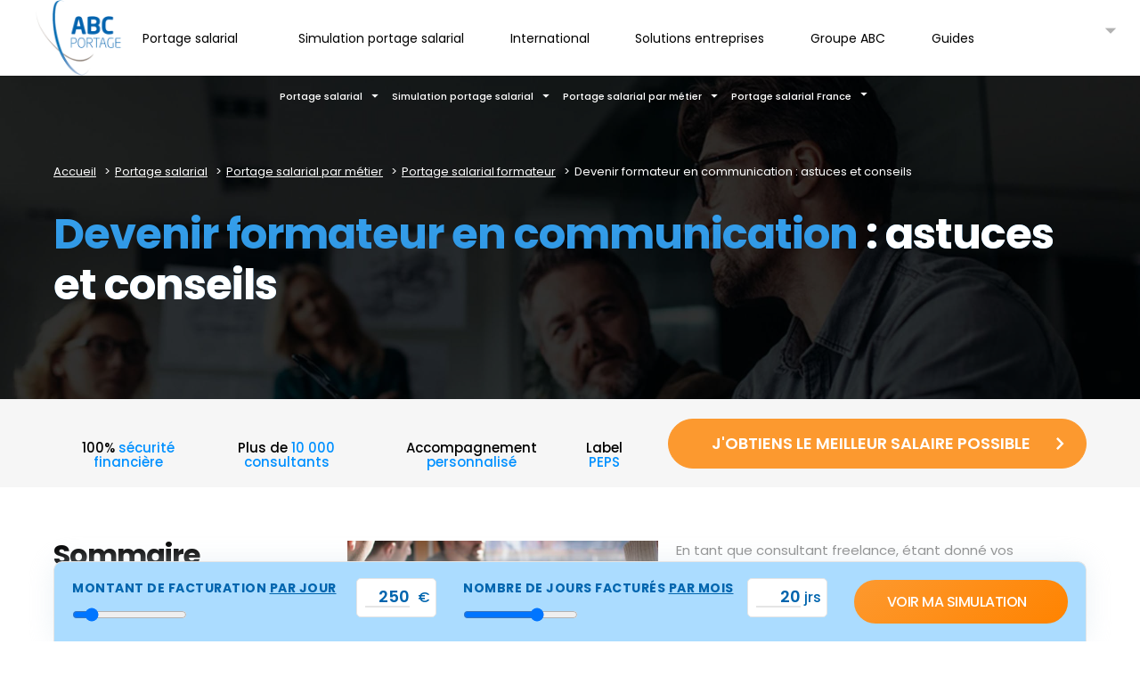

--- FILE ---
content_type: text/html; charset=UTF-8
request_url: https://www.abcportage.fr/portage-salarial/profils/formateur-en-portage-salarial/devenir-formateur-en-communication/
body_size: 76647
content:
<!DOCTYPE html>
<!--[if lt IE 7]>      <html class="no-js lt-ie9 lt-ie8 lt-ie7"> <![endif]-->
<!--[if IE 7]>         <html class="no-js lt-ie9 lt-ie8"> <![endif]-->
<!--[if IE 8]>         <html class="no-js lt-ie9"> <![endif]-->
<!--[if gt IE 8]><!-->
<html lang="fr-FR"  class="no-js"> <!--<![endif]-->
    <head><meta charset="utf-8"><script>if(navigator.userAgent.match(/MSIE|Internet Explorer/i)||navigator.userAgent.match(/Trident\/7\..*?rv:11/i)){var href=document.location.href;if(!href.match(/[?&]nowprocket/)){if(href.indexOf("?")==-1){if(href.indexOf("#")==-1){document.location.href=href+"?nowprocket=1"}else{document.location.href=href.replace("#","?nowprocket=1#")}}else{if(href.indexOf("#")==-1){document.location.href=href+"&nowprocket=1"}else{document.location.href=href.replace("#","&nowprocket=1#")}}}}</script><script>(()=>{class RocketLazyLoadScripts{constructor(){this.v="2.0.4",this.userEvents=["keydown","keyup","mousedown","mouseup","mousemove","mouseover","mouseout","touchmove","touchstart","touchend","touchcancel","wheel","click","dblclick","input"],this.attributeEvents=["onblur","onclick","oncontextmenu","ondblclick","onfocus","onmousedown","onmouseenter","onmouseleave","onmousemove","onmouseout","onmouseover","onmouseup","onmousewheel","onscroll","onsubmit"]}async t(){this.i(),this.o(),/iP(ad|hone)/.test(navigator.userAgent)&&this.h(),this.u(),this.l(this),this.m(),this.k(this),this.p(this),this._(),await Promise.all([this.R(),this.L()]),this.lastBreath=Date.now(),this.S(this),this.P(),this.D(),this.O(),this.M(),await this.C(this.delayedScripts.normal),await this.C(this.delayedScripts.defer),await this.C(this.delayedScripts.async),await this.T(),await this.F(),await this.j(),await this.A(),window.dispatchEvent(new Event("rocket-allScriptsLoaded")),this.everythingLoaded=!0,this.lastTouchEnd&&await new Promise(t=>setTimeout(t,500-Date.now()+this.lastTouchEnd)),this.I(),this.H(),this.U(),this.W()}i(){this.CSPIssue=sessionStorage.getItem("rocketCSPIssue"),document.addEventListener("securitypolicyviolation",t=>{this.CSPIssue||"script-src-elem"!==t.violatedDirective||"data"!==t.blockedURI||(this.CSPIssue=!0,sessionStorage.setItem("rocketCSPIssue",!0))},{isRocket:!0})}o(){window.addEventListener("pageshow",t=>{this.persisted=t.persisted,this.realWindowLoadedFired=!0},{isRocket:!0}),window.addEventListener("pagehide",()=>{this.onFirstUserAction=null},{isRocket:!0})}h(){let t;function e(e){t=e}window.addEventListener("touchstart",e,{isRocket:!0}),window.addEventListener("touchend",function i(o){o.changedTouches[0]&&t.changedTouches[0]&&Math.abs(o.changedTouches[0].pageX-t.changedTouches[0].pageX)<10&&Math.abs(o.changedTouches[0].pageY-t.changedTouches[0].pageY)<10&&o.timeStamp-t.timeStamp<200&&(window.removeEventListener("touchstart",e,{isRocket:!0}),window.removeEventListener("touchend",i,{isRocket:!0}),"INPUT"===o.target.tagName&&"text"===o.target.type||(o.target.dispatchEvent(new TouchEvent("touchend",{target:o.target,bubbles:!0})),o.target.dispatchEvent(new MouseEvent("mouseover",{target:o.target,bubbles:!0})),o.target.dispatchEvent(new PointerEvent("click",{target:o.target,bubbles:!0,cancelable:!0,detail:1,clientX:o.changedTouches[0].clientX,clientY:o.changedTouches[0].clientY})),event.preventDefault()))},{isRocket:!0})}q(t){this.userActionTriggered||("mousemove"!==t.type||this.firstMousemoveIgnored?"keyup"===t.type||"mouseover"===t.type||"mouseout"===t.type||(this.userActionTriggered=!0,this.onFirstUserAction&&this.onFirstUserAction()):this.firstMousemoveIgnored=!0),"click"===t.type&&t.preventDefault(),t.stopPropagation(),t.stopImmediatePropagation(),"touchstart"===this.lastEvent&&"touchend"===t.type&&(this.lastTouchEnd=Date.now()),"click"===t.type&&(this.lastTouchEnd=0),this.lastEvent=t.type,t.composedPath&&t.composedPath()[0].getRootNode()instanceof ShadowRoot&&(t.rocketTarget=t.composedPath()[0]),this.savedUserEvents.push(t)}u(){this.savedUserEvents=[],this.userEventHandler=this.q.bind(this),this.userEvents.forEach(t=>window.addEventListener(t,this.userEventHandler,{passive:!1,isRocket:!0})),document.addEventListener("visibilitychange",this.userEventHandler,{isRocket:!0})}U(){this.userEvents.forEach(t=>window.removeEventListener(t,this.userEventHandler,{passive:!1,isRocket:!0})),document.removeEventListener("visibilitychange",this.userEventHandler,{isRocket:!0}),this.savedUserEvents.forEach(t=>{(t.rocketTarget||t.target).dispatchEvent(new window[t.constructor.name](t.type,t))})}m(){const t="return false",e=Array.from(this.attributeEvents,t=>"data-rocket-"+t),i="["+this.attributeEvents.join("],[")+"]",o="[data-rocket-"+this.attributeEvents.join("],[data-rocket-")+"]",s=(e,i,o)=>{o&&o!==t&&(e.setAttribute("data-rocket-"+i,o),e["rocket"+i]=new Function("event",o),e.setAttribute(i,t))};new MutationObserver(t=>{for(const n of t)"attributes"===n.type&&(n.attributeName.startsWith("data-rocket-")||this.everythingLoaded?n.attributeName.startsWith("data-rocket-")&&this.everythingLoaded&&this.N(n.target,n.attributeName.substring(12)):s(n.target,n.attributeName,n.target.getAttribute(n.attributeName))),"childList"===n.type&&n.addedNodes.forEach(t=>{if(t.nodeType===Node.ELEMENT_NODE)if(this.everythingLoaded)for(const i of[t,...t.querySelectorAll(o)])for(const t of i.getAttributeNames())e.includes(t)&&this.N(i,t.substring(12));else for(const e of[t,...t.querySelectorAll(i)])for(const t of e.getAttributeNames())this.attributeEvents.includes(t)&&s(e,t,e.getAttribute(t))})}).observe(document,{subtree:!0,childList:!0,attributeFilter:[...this.attributeEvents,...e]})}I(){this.attributeEvents.forEach(t=>{document.querySelectorAll("[data-rocket-"+t+"]").forEach(e=>{this.N(e,t)})})}N(t,e){const i=t.getAttribute("data-rocket-"+e);i&&(t.setAttribute(e,i),t.removeAttribute("data-rocket-"+e))}k(t){Object.defineProperty(HTMLElement.prototype,"onclick",{get(){return this.rocketonclick||null},set(e){this.rocketonclick=e,this.setAttribute(t.everythingLoaded?"onclick":"data-rocket-onclick","this.rocketonclick(event)")}})}S(t){function e(e,i){let o=e[i];e[i]=null,Object.defineProperty(e,i,{get:()=>o,set(s){t.everythingLoaded?o=s:e["rocket"+i]=o=s}})}e(document,"onreadystatechange"),e(window,"onload"),e(window,"onpageshow");try{Object.defineProperty(document,"readyState",{get:()=>t.rocketReadyState,set(e){t.rocketReadyState=e},configurable:!0}),document.readyState="loading"}catch(t){console.log("WPRocket DJE readyState conflict, bypassing")}}l(t){this.originalAddEventListener=EventTarget.prototype.addEventListener,this.originalRemoveEventListener=EventTarget.prototype.removeEventListener,this.savedEventListeners=[],EventTarget.prototype.addEventListener=function(e,i,o){o&&o.isRocket||!t.B(e,this)&&!t.userEvents.includes(e)||t.B(e,this)&&!t.userActionTriggered||e.startsWith("rocket-")||t.everythingLoaded?t.originalAddEventListener.call(this,e,i,o):(t.savedEventListeners.push({target:this,remove:!1,type:e,func:i,options:o}),"mouseenter"!==e&&"mouseleave"!==e||t.originalAddEventListener.call(this,e,t.savedUserEvents.push,o))},EventTarget.prototype.removeEventListener=function(e,i,o){o&&o.isRocket||!t.B(e,this)&&!t.userEvents.includes(e)||t.B(e,this)&&!t.userActionTriggered||e.startsWith("rocket-")||t.everythingLoaded?t.originalRemoveEventListener.call(this,e,i,o):t.savedEventListeners.push({target:this,remove:!0,type:e,func:i,options:o})}}J(t,e){this.savedEventListeners=this.savedEventListeners.filter(i=>{let o=i.type,s=i.target||window;return e!==o||t!==s||(this.B(o,s)&&(i.type="rocket-"+o),this.$(i),!1)})}H(){EventTarget.prototype.addEventListener=this.originalAddEventListener,EventTarget.prototype.removeEventListener=this.originalRemoveEventListener,this.savedEventListeners.forEach(t=>this.$(t))}$(t){t.remove?this.originalRemoveEventListener.call(t.target,t.type,t.func,t.options):this.originalAddEventListener.call(t.target,t.type,t.func,t.options)}p(t){let e;function i(e){return t.everythingLoaded?e:e.split(" ").map(t=>"load"===t||t.startsWith("load.")?"rocket-jquery-load":t).join(" ")}function o(o){function s(e){const s=o.fn[e];o.fn[e]=o.fn.init.prototype[e]=function(){return this[0]===window&&t.userActionTriggered&&("string"==typeof arguments[0]||arguments[0]instanceof String?arguments[0]=i(arguments[0]):"object"==typeof arguments[0]&&Object.keys(arguments[0]).forEach(t=>{const e=arguments[0][t];delete arguments[0][t],arguments[0][i(t)]=e})),s.apply(this,arguments),this}}if(o&&o.fn&&!t.allJQueries.includes(o)){const e={DOMContentLoaded:[],"rocket-DOMContentLoaded":[]};for(const t in e)document.addEventListener(t,()=>{e[t].forEach(t=>t())},{isRocket:!0});o.fn.ready=o.fn.init.prototype.ready=function(i){function s(){parseInt(o.fn.jquery)>2?setTimeout(()=>i.bind(document)(o)):i.bind(document)(o)}return"function"==typeof i&&(t.realDomReadyFired?!t.userActionTriggered||t.fauxDomReadyFired?s():e["rocket-DOMContentLoaded"].push(s):e.DOMContentLoaded.push(s)),o([])},s("on"),s("one"),s("off"),t.allJQueries.push(o)}e=o}t.allJQueries=[],o(window.jQuery),Object.defineProperty(window,"jQuery",{get:()=>e,set(t){o(t)}})}P(){const t=new Map;document.write=document.writeln=function(e){const i=document.currentScript,o=document.createRange(),s=i.parentElement;let n=t.get(i);void 0===n&&(n=i.nextSibling,t.set(i,n));const c=document.createDocumentFragment();o.setStart(c,0),c.appendChild(o.createContextualFragment(e)),s.insertBefore(c,n)}}async R(){return new Promise(t=>{this.userActionTriggered?t():this.onFirstUserAction=t})}async L(){return new Promise(t=>{document.addEventListener("DOMContentLoaded",()=>{this.realDomReadyFired=!0,t()},{isRocket:!0})})}async j(){return this.realWindowLoadedFired?Promise.resolve():new Promise(t=>{window.addEventListener("load",t,{isRocket:!0})})}M(){this.pendingScripts=[];this.scriptsMutationObserver=new MutationObserver(t=>{for(const e of t)e.addedNodes.forEach(t=>{"SCRIPT"!==t.tagName||t.noModule||t.isWPRocket||this.pendingScripts.push({script:t,promise:new Promise(e=>{const i=()=>{const i=this.pendingScripts.findIndex(e=>e.script===t);i>=0&&this.pendingScripts.splice(i,1),e()};t.addEventListener("load",i,{isRocket:!0}),t.addEventListener("error",i,{isRocket:!0}),setTimeout(i,1e3)})})})}),this.scriptsMutationObserver.observe(document,{childList:!0,subtree:!0})}async F(){await this.X(),this.pendingScripts.length?(await this.pendingScripts[0].promise,await this.F()):this.scriptsMutationObserver.disconnect()}D(){this.delayedScripts={normal:[],async:[],defer:[]},document.querySelectorAll("script[type$=rocketlazyloadscript]").forEach(t=>{t.hasAttribute("data-rocket-src")?t.hasAttribute("async")&&!1!==t.async?this.delayedScripts.async.push(t):t.hasAttribute("defer")&&!1!==t.defer||"module"===t.getAttribute("data-rocket-type")?this.delayedScripts.defer.push(t):this.delayedScripts.normal.push(t):this.delayedScripts.normal.push(t)})}async _(){await this.L();let t=[];document.querySelectorAll("script[type$=rocketlazyloadscript][data-rocket-src]").forEach(e=>{let i=e.getAttribute("data-rocket-src");if(i&&!i.startsWith("data:")){i.startsWith("//")&&(i=location.protocol+i);try{const o=new URL(i).origin;o!==location.origin&&t.push({src:o,crossOrigin:e.crossOrigin||"module"===e.getAttribute("data-rocket-type")})}catch(t){}}}),t=[...new Map(t.map(t=>[JSON.stringify(t),t])).values()],this.Y(t,"preconnect")}async G(t){if(await this.K(),!0!==t.noModule||!("noModule"in HTMLScriptElement.prototype))return new Promise(e=>{let i;function o(){(i||t).setAttribute("data-rocket-status","executed"),e()}try{if(navigator.userAgent.includes("Firefox/")||""===navigator.vendor||this.CSPIssue)i=document.createElement("script"),[...t.attributes].forEach(t=>{let e=t.nodeName;"type"!==e&&("data-rocket-type"===e&&(e="type"),"data-rocket-src"===e&&(e="src"),i.setAttribute(e,t.nodeValue))}),t.text&&(i.text=t.text),t.nonce&&(i.nonce=t.nonce),i.hasAttribute("src")?(i.addEventListener("load",o,{isRocket:!0}),i.addEventListener("error",()=>{i.setAttribute("data-rocket-status","failed-network"),e()},{isRocket:!0}),setTimeout(()=>{i.isConnected||e()},1)):(i.text=t.text,o()),i.isWPRocket=!0,t.parentNode.replaceChild(i,t);else{const i=t.getAttribute("data-rocket-type"),s=t.getAttribute("data-rocket-src");i?(t.type=i,t.removeAttribute("data-rocket-type")):t.removeAttribute("type"),t.addEventListener("load",o,{isRocket:!0}),t.addEventListener("error",i=>{this.CSPIssue&&i.target.src.startsWith("data:")?(console.log("WPRocket: CSP fallback activated"),t.removeAttribute("src"),this.G(t).then(e)):(t.setAttribute("data-rocket-status","failed-network"),e())},{isRocket:!0}),s?(t.fetchPriority="high",t.removeAttribute("data-rocket-src"),t.src=s):t.src="data:text/javascript;base64,"+window.btoa(unescape(encodeURIComponent(t.text)))}}catch(i){t.setAttribute("data-rocket-status","failed-transform"),e()}});t.setAttribute("data-rocket-status","skipped")}async C(t){const e=t.shift();return e?(e.isConnected&&await this.G(e),this.C(t)):Promise.resolve()}O(){this.Y([...this.delayedScripts.normal,...this.delayedScripts.defer,...this.delayedScripts.async],"preload")}Y(t,e){this.trash=this.trash||[];let i=!0;var o=document.createDocumentFragment();t.forEach(t=>{const s=t.getAttribute&&t.getAttribute("data-rocket-src")||t.src;if(s&&!s.startsWith("data:")){const n=document.createElement("link");n.href=s,n.rel=e,"preconnect"!==e&&(n.as="script",n.fetchPriority=i?"high":"low"),t.getAttribute&&"module"===t.getAttribute("data-rocket-type")&&(n.crossOrigin=!0),t.crossOrigin&&(n.crossOrigin=t.crossOrigin),t.integrity&&(n.integrity=t.integrity),t.nonce&&(n.nonce=t.nonce),o.appendChild(n),this.trash.push(n),i=!1}}),document.head.appendChild(o)}W(){this.trash.forEach(t=>t.remove())}async T(){try{document.readyState="interactive"}catch(t){}this.fauxDomReadyFired=!0;try{await this.K(),this.J(document,"readystatechange"),document.dispatchEvent(new Event("rocket-readystatechange")),await this.K(),document.rocketonreadystatechange&&document.rocketonreadystatechange(),await this.K(),this.J(document,"DOMContentLoaded"),document.dispatchEvent(new Event("rocket-DOMContentLoaded")),await this.K(),this.J(window,"DOMContentLoaded"),window.dispatchEvent(new Event("rocket-DOMContentLoaded"))}catch(t){console.error(t)}}async A(){try{document.readyState="complete"}catch(t){}try{await this.K(),this.J(document,"readystatechange"),document.dispatchEvent(new Event("rocket-readystatechange")),await this.K(),document.rocketonreadystatechange&&document.rocketonreadystatechange(),await this.K(),this.J(window,"load"),window.dispatchEvent(new Event("rocket-load")),await this.K(),window.rocketonload&&window.rocketonload(),await this.K(),this.allJQueries.forEach(t=>t(window).trigger("rocket-jquery-load")),await this.K(),this.J(window,"pageshow");const t=new Event("rocket-pageshow");t.persisted=this.persisted,window.dispatchEvent(t),await this.K(),window.rocketonpageshow&&window.rocketonpageshow({persisted:this.persisted})}catch(t){console.error(t)}}async K(){Date.now()-this.lastBreath>45&&(await this.X(),this.lastBreath=Date.now())}async X(){return document.hidden?new Promise(t=>setTimeout(t)):new Promise(t=>requestAnimationFrame(t))}B(t,e){return e===document&&"readystatechange"===t||(e===document&&"DOMContentLoaded"===t||(e===window&&"DOMContentLoaded"===t||(e===window&&"load"===t||e===window&&"pageshow"===t)))}static run(){(new RocketLazyLoadScripts).t()}}RocketLazyLoadScripts.run()})();</script>
    	<script type="rocketlazyloadscript" data-rocket-type="text/javascript">window.gdprAppliesGlobally=true;(function(){function r(e){if(!window.frames[e]){if(document.body&&document.body.firstChild){var t=document.body;var n=document.createElement("iframe");n.style.display="none";n.name=e;n.title=e;t.insertBefore(n,t.firstChild)}else{setTimeout(function(){r(e)},5)}}}function e(n,i,o,s,c){function e(e,t,n,r){if(typeof n!=="function"){return}if(!window[i]){window[i]=[]}var a=false;if(c){a=c(e,r,n)}if(!a){window[i].push({command:e,version:t,callback:n,parameter:r})}}e.stub=true;e.stubVersion=2;function t(r){if(!window[n]||window[n].stub!==true){return}if(!r.data){return}var a=typeof r.data==="string";var e;try{e=a?JSON.parse(r.data):r.data}catch(t){return}if(e[o]){var i=e[o];window[n](i.command,i.version,function(e,t){var n={};n[s]={returnValue:e,success:t,callId:i.callId};r.source.postMessage(a?JSON.stringify(n):n,"*")},i.parameter)}}if(typeof window[n]!=="function"){window[n]=e;if(window.addEventListener){window.addEventListener("message",t,false)}else{window.attachEvent("onmessage",t)}}}e("__tcfapi","__tcfapiBuffer","__tcfapiCall","__tcfapiReturn");r("__tcfapiLocator");(function(e){var t=document.createElement("link");t.rel="preload";t.as="script";var n=document.createElement("script");n.id="spcloader";n.type="text/javascript";n["async"]=true;n.charset="utf-8";var r="https://sdk.privacy-center.org/"+e+"/loader.js?target="+document.location.hostname;t.href=r;n.src=r;var a=document.getElementsByTagName("script")[0];a.parentNode.insertBefore(t,a);a.parentNode.insertBefore(n,a)})("2ce5afe6-dde5-4b6a-95d3-6362454993e7")})();</script><script type="rocketlazyloadscript" data-rocket-src="https://www.googleoptimize.com/optimize.js?id=OPT-TW634JC" data-rocket-defer defer></script>
        

        <meta http-equiv="X-UA-Compatible" content="IE=edge,chrome=1">
        <title>Devenir formateur en communication | ABC Portage</title>
<link crossorigin data-rocket-preload as="font" href="https://www.abcportage.fr/wp-content/cache/fonts/1/google-fonts/fonts/s/poppins/v24/pxiEyp8kv8JHgFVrJJnecmNE.woff2" rel="preload">
<link crossorigin data-rocket-preload as="font" href="https://www.abcportage.fr/wp-content/themes/abcportage/assets/build/fonts/icons.woff2" rel="preload">
<style id="wpr-usedcss">@font-face{font-family:Poppins;font-style:normal;font-weight:400;font-display:swap;src:url(https://www.abcportage.fr/wp-content/cache/fonts/1/google-fonts/fonts/s/poppins/v24/pxiEyp8kv8JHgFVrJJnecmNE.woff2) format('woff2');unicode-range:U+0100-02BA,U+02BD-02C5,U+02C7-02CC,U+02CE-02D7,U+02DD-02FF,U+0304,U+0308,U+0329,U+1D00-1DBF,U+1E00-1E9F,U+1EF2-1EFF,U+2020,U+20A0-20AB,U+20AD-20C0,U+2113,U+2C60-2C7F,U+A720-A7FF}@font-face{font-family:Poppins;font-style:normal;font-weight:400;font-display:swap;src:url(https://www.abcportage.fr/wp-content/cache/fonts/1/google-fonts/fonts/s/poppins/v24/pxiEyp8kv8JHgFVrJJfecg.woff2) format('woff2');unicode-range:U+0000-00FF,U+0131,U+0152-0153,U+02BB-02BC,U+02C6,U+02DA,U+02DC,U+0304,U+0308,U+0329,U+2000-206F,U+20AC,U+2122,U+2191,U+2193,U+2212,U+2215,U+FEFF,U+FFFD}@font-face{font-family:Poppins;font-style:normal;font-weight:500;font-display:swap;src:url(https://www.abcportage.fr/wp-content/cache/fonts/1/google-fonts/fonts/s/poppins/v24/pxiByp8kv8JHgFVrLGT9Z1xlFQ.woff2) format('woff2');unicode-range:U+0000-00FF,U+0131,U+0152-0153,U+02BB-02BC,U+02C6,U+02DA,U+02DC,U+0304,U+0308,U+0329,U+2000-206F,U+20AC,U+2122,U+2191,U+2193,U+2212,U+2215,U+FEFF,U+FFFD}@font-face{font-family:Poppins;font-style:normal;font-weight:600;font-display:swap;src:url(https://www.abcportage.fr/wp-content/cache/fonts/1/google-fonts/fonts/s/poppins/v24/pxiByp8kv8JHgFVrLEj6Z1xlFQ.woff2) format('woff2');unicode-range:U+0000-00FF,U+0131,U+0152-0153,U+02BB-02BC,U+02C6,U+02DA,U+02DC,U+0304,U+0308,U+0329,U+2000-206F,U+20AC,U+2122,U+2191,U+2193,U+2212,U+2215,U+FEFF,U+FFFD}@font-face{font-family:Poppins;font-style:normal;font-weight:700;font-display:swap;src:url(https://www.abcportage.fr/wp-content/cache/fonts/1/google-fonts/fonts/s/poppins/v24/pxiByp8kv8JHgFVrLCz7Z1JlFc-K.woff2) format('woff2');unicode-range:U+0100-02BA,U+02BD-02C5,U+02C7-02CC,U+02CE-02D7,U+02DD-02FF,U+0304,U+0308,U+0329,U+1D00-1DBF,U+1E00-1E9F,U+1EF2-1EFF,U+2020,U+20A0-20AB,U+20AD-20C0,U+2113,U+2C60-2C7F,U+A720-A7FF}@font-face{font-family:Poppins;font-style:normal;font-weight:700;font-display:swap;src:url(https://www.abcportage.fr/wp-content/cache/fonts/1/google-fonts/fonts/s/poppins/v24/pxiByp8kv8JHgFVrLCz7Z1xlFQ.woff2) format('woff2');unicode-range:U+0000-00FF,U+0131,U+0152-0153,U+02BB-02BC,U+02C6,U+02DA,U+02DC,U+0304,U+0308,U+0329,U+2000-206F,U+20AC,U+2122,U+2191,U+2193,U+2212,U+2215,U+FEFF,U+FFFD}.slick-slider{position:relative;display:block;box-sizing:border-box;-webkit-touch-callout:none;-webkit-user-select:none;-khtml-user-select:none;-moz-user-select:none;-ms-user-select:none;user-select:none;-ms-touch-action:pan-y;touch-action:pan-y;-webkit-tap-highlight-color:transparent}.slick-list{position:relative;overflow:hidden;display:block;margin:0;padding:0}.slick-list:focus{outline:0}.slick-list.dragging{cursor:pointer;cursor:hand}.slick-slider .slick-list,.slick-slider .slick-track{-webkit-transform:translate3d(0,0,0);-moz-transform:translate3d(0,0,0);-ms-transform:translate3d(0,0,0);-o-transform:translate3d(0,0,0);transform:translate3d(0,0,0)}.slick-track{position:relative;left:0;top:0;display:block;margin-left:auto;margin-right:auto}.slick-track:after,.slick-track:before{content:"";display:table}.slick-track:after{clear:both}.slick-loading .slick-track{visibility:hidden}.slick-slide{float:left;height:100%;min-height:1px;display:none}[dir=rtl] .slick-slide{float:right}.slick-slide img{display:block}.slick-slide.slick-loading img{display:none}.slick-slide.dragging img{pointer-events:none}.slick-initialized .slick-slide{display:block}.slick-loading .slick-slide{visibility:hidden}.slick-vertical .slick-slide{display:block;height:auto;border:1px solid transparent}.slick-arrow.slick-hidden{display:none}img:is([sizes=auto i],[sizes^="auto," i]){contain-intrinsic-size:3000px 1500px}img.emoji{display:inline!important;border:none!important;box-shadow:none!important;height:1em!important;width:1em!important;margin:0 .07em!important;vertical-align:-.1em!important;background:0 0!important;padding:0!important}:root{--wp--preset--aspect-ratio--square:1;--wp--preset--aspect-ratio--4-3:4/3;--wp--preset--aspect-ratio--3-4:3/4;--wp--preset--aspect-ratio--3-2:3/2;--wp--preset--aspect-ratio--2-3:2/3;--wp--preset--aspect-ratio--16-9:16/9;--wp--preset--aspect-ratio--9-16:9/16;--wp--preset--color--black:#000000;--wp--preset--color--cyan-bluish-gray:#abb8c3;--wp--preset--color--white:#ffffff;--wp--preset--color--pale-pink:#f78da7;--wp--preset--color--vivid-red:#cf2e2e;--wp--preset--color--luminous-vivid-orange:#ff6900;--wp--preset--color--luminous-vivid-amber:#fcb900;--wp--preset--color--light-green-cyan:#7bdcb5;--wp--preset--color--vivid-green-cyan:#00d084;--wp--preset--color--pale-cyan-blue:#8ed1fc;--wp--preset--color--vivid-cyan-blue:#0693e3;--wp--preset--color--vivid-purple:#9b51e0;--wp--preset--gradient--vivid-cyan-blue-to-vivid-purple:linear-gradient(135deg,rgba(6, 147, 227, 1) 0%,rgb(155, 81, 224) 100%);--wp--preset--gradient--light-green-cyan-to-vivid-green-cyan:linear-gradient(135deg,rgb(122, 220, 180) 0%,rgb(0, 208, 130) 100%);--wp--preset--gradient--luminous-vivid-amber-to-luminous-vivid-orange:linear-gradient(135deg,rgba(252, 185, 0, 1) 0%,rgba(255, 105, 0, 1) 100%);--wp--preset--gradient--luminous-vivid-orange-to-vivid-red:linear-gradient(135deg,rgba(255, 105, 0, 1) 0%,rgb(207, 46, 46) 100%);--wp--preset--gradient--very-light-gray-to-cyan-bluish-gray:linear-gradient(135deg,rgb(238, 238, 238) 0%,rgb(169, 184, 195) 100%);--wp--preset--gradient--cool-to-warm-spectrum:linear-gradient(135deg,rgb(74, 234, 220) 0%,rgb(151, 120, 209) 20%,rgb(207, 42, 186) 40%,rgb(238, 44, 130) 60%,rgb(251, 105, 98) 80%,rgb(254, 248, 76) 100%);--wp--preset--gradient--blush-light-purple:linear-gradient(135deg,rgb(255, 206, 236) 0%,rgb(152, 150, 240) 100%);--wp--preset--gradient--blush-bordeaux:linear-gradient(135deg,rgb(254, 205, 165) 0%,rgb(254, 45, 45) 50%,rgb(107, 0, 62) 100%);--wp--preset--gradient--luminous-dusk:linear-gradient(135deg,rgb(255, 203, 112) 0%,rgb(199, 81, 192) 50%,rgb(65, 88, 208) 100%);--wp--preset--gradient--pale-ocean:linear-gradient(135deg,rgb(255, 245, 203) 0%,rgb(182, 227, 212) 50%,rgb(51, 167, 181) 100%);--wp--preset--gradient--electric-grass:linear-gradient(135deg,rgb(202, 248, 128) 0%,rgb(113, 206, 126) 100%);--wp--preset--gradient--midnight:linear-gradient(135deg,rgb(2, 3, 129) 0%,rgb(40, 116, 252) 100%);--wp--preset--font-size--small:13px;--wp--preset--font-size--medium:20px;--wp--preset--font-size--large:36px;--wp--preset--font-size--x-large:42px;--wp--preset--spacing--20:0.44rem;--wp--preset--spacing--30:0.67rem;--wp--preset--spacing--40:1rem;--wp--preset--spacing--50:1.5rem;--wp--preset--spacing--60:2.25rem;--wp--preset--spacing--70:3.38rem;--wp--preset--spacing--80:5.06rem;--wp--preset--shadow--natural:6px 6px 9px rgba(0, 0, 0, .2);--wp--preset--shadow--deep:12px 12px 50px rgba(0, 0, 0, .4);--wp--preset--shadow--sharp:6px 6px 0px rgba(0, 0, 0, .2);--wp--preset--shadow--outlined:6px 6px 0px -3px rgba(255, 255, 255, 1),6px 6px rgba(0, 0, 0, 1);--wp--preset--shadow--crisp:6px 6px 0px rgba(0, 0, 0, 1)}:where(.is-layout-flex){gap:.5em}:where(.is-layout-grid){gap:.5em}:where(.wp-block-post-template.is-layout-flex){gap:1.25em}:where(.wp-block-post-template.is-layout-grid){gap:1.25em}:where(.wp-block-columns.is-layout-flex){gap:2em}:where(.wp-block-columns.is-layout-grid){gap:2em}:root :where(.wp-block-pullquote){font-size:1.5em;line-height:1.6}@font-face{font-display:swap;font-family:icons;src:url(https://www.abcportage.fr/wp-content/themes/abcportage/assets/build/fonts/icons.eot);src:url(https://www.abcportage.fr/wp-content/themes/abcportage/assets/build/fonts/icons.eot?#iefix) format("eot"),url(https://www.abcportage.fr/wp-content/themes/abcportage/assets/build/fonts/icons.woff2) format("woff2"),url(https://www.abcportage.fr/wp-content/themes/abcportage/assets/build/fonts/icons.woff) format("woff"),url(https://www.abcportage.fr/wp-content/themes/abcportage/assets/build/fonts/icons.ttf) format("truetype"),url(https://www.abcportage.fr/wp-content/themes/abcportage/assets/build/fonts/icons.svg#icons) format("svg")}html{color:#8a8a8a;color:var(--color-gray);font-size:1rem;font-size:var(--global-font-size);font-family:Poppins,Arial,sans-serif;font-family:var(--global-font-family);line-height:1.5;line-height:var(--global-line-height);overflow-y:scroll;min-height:100%;-webkit-text-size-adjust:100%;-moz-text-size-adjust:100%;text-size-adjust:100%;-webkit-font-smoothing:antialiased}*,:after,:before{box-sizing:border-box}html body{padding:0 0 70px}body{padding:0 0 100px;margin:0;background-color:#fff}.a,.block_click{cursor:pointer}.e-double-col{display:flex;flex-direction:column}.e-double-col__right{order:-1}.h_double__col__left{margin-top:0}.bg__grey{background-color:#fbfbfb}blockquote,dl,ol,p,ul{margin:0}h1,h2,h3,h4,h5,h6{line-height:1.275;line-height:calc(var(--global-line-height)*.85);font-family:Poppins,Arial,sans-serif;font-family:var(--global-headings-font-family);margin:0}h1{font-size:3rem;font-size:calc(var(--global-font-size)*var(--global-scale-ratio))}h2{font-size:2.25rem;font-size:calc(var(--global-font-size)*var(--global-scale-ratio)*.75)}h3{font-size:1.95rem;font-size:calc(var(--global-font-size)*var(--global-scale-ratio)*.65)}h4{font-size:1.5rem;font-size:calc(var(--global-font-size)*var(--global-scale-ratio)*.5)}h5{font-size:1.32rem;font-size:calc(var(--global-font-size)*var(--global-scale-ratio)*.44)}h6{font-size:1.2rem;font-size:calc(var(--global-font-size)*var(--global-scale-ratio)*.4)}ol,ul{padding-left:0;margin:0}ol li,ul li{list-style:none;padding:0;margin:0}ol ol,ol ul,ul ol,ul ul{margin-top:.75rem;margin-top:calc(var(--global-font-size)*var(--global-line-height)*var(--global-spacing-rhythm)/2);margin-bottom:.75rem;margin-bottom:calc(var(--global-font-size)*var(--global-line-height)*var(--global-spacing-rhythm)/2);margin-left:1.5rem;margin-left:calc(var(--global-font-size)*var(--global-line-height)*var(--global-spacing-rhythm))}blockquote{margin-left:0}a{color:currentColor;transition:color .3s ease}a:focus,a:hover{text-decoration:none}.title-blue{color:#0065ae;color:var(--color-primary);font-weight:700;font-size:1.875rem;text-align:center}.title-orange{color:#fc992f;color:var(--color-secondary);font-weight:700;font-size:1.375rem}.title__picto{color:#000;font-size:1.5625rem;font-weight:700;margin-bottom:30px;letter-spacing:-.0625rem}.ico-round{width:50px;height:50px;background-color:#f8fbfd;border-radius:100%;display:inline-block;vertical-align:middle;margin-right:15px}.ico-round,.o-icon-guide{position:relative}.o-icon-guide:after{background-image:var(--wpr-bg-6b51e208-8a5a-4e97-95dc-ae61b89131c4);width:25px;height:38px;position:absolute;content:"";left:50%;margin-left:-12px;bottom:0;display:block}.title-black,.title-white{color:#000;font-weight:700;font-size:1.625rem;letter-spacing:-.0625rem;line-height:1;position:relative;margin-bottom:30px}.title-black br,.title-white br{display:none}.title-white{color:#fff}.title__arrow{color:#000;text-transform:uppercase;text-align:center;font-size:.9375rem;letter-spacing:.0625rem;font-weight:700}.title__arrow:after{display:inline-block;content:"";width:12px;height:13px;margin-left:8px;background:var(--wpr-bg-e60e8e1f-e858-47ad-a708-ae3951b96be5) 50% no-repeat}table{width:100%}img{max-width:100%}img[height]{height:auto}button{border:0;cursor:pointer}#popin-b2b input[type=email],#popin-b2b input[type=tel],#popin-b2b input[type=text],#popin-b2b select,#popin-b2b textarea,#popin-contact input[type=email],#popin-contact input[type=tel],#popin-contact input[type=text],#popin-contact select,#popin-contact textarea,.wpcf7-form input[type=email],.wpcf7-form input[type=tel],.wpcf7-form input[type=text],.wpcf7-form select,.wpcf7-form textarea{padding:5px 10px;border-radius:5px;background-color:#fff;display:block;color:#0065ae;color:var(--color-primary);border:1px solid #e5e5e5;width:100%}#popin-b2b select,#popin-contact select,.wpcf7-form select{color:#8a8a8a}.wpcf7-form .form-group{font-size:.9375rem;margin-bottom:25px;position:relative}.wpcf7-form .form-group p{display:none}.wpcf7-form .form-group label{display:block;margin-bottom:10px;color:#000;font-weight:500}.wpcf7-form .fieldset{width:100%;background:#fefefe;border:1px solid #eee;padding:30px}.wpcf7-form .fieldset h3{margin-top:0;font-weight:700}.wpcf7-form .fieldset .form-group .wpcf7-not-valid{color:#dc3545;color:var(--color-danger);border-color:#dc3545;border-color:var(--color-danger)}#popin-b2b,#popin-contact{font-family:Poppins,Arial,sans-serif;border-radius:5px;display:none}#popin-b2b h3,#popin-contact h3{color:#0065ae;color:var(--color-primary);font-weight:700;margin-bottom:15px;margin-top:10px;font-size:1.5625rem}#popin-b2b .checkbox,#popin-contact .checkbox{display:flex;padding-bottom:40px;align-items:center;position:relative}#popin-b2b .checkbox input,#popin-contact .checkbox input{cursor:pointer}#popin-b2b .checkbox label,#popin-contact .checkbox label{font-size:.9375rem;padding-left:13px;cursor:pointer}#popin-b2b .checkbox.error-field label,#popin-contact .checkbox.error-field label{color:#dc3545;color:var(--color-danger)}#popin-b2b .checkbox.error-field input,#popin-contact .checkbox.error-field input{border-color:#dc3545;border-color:var(--color-danger)}#popin-b2b .double-button,#popin-contact .double-button{display:flex;justify-content:space-between}#popin-b2b .double-button>div,#popin-contact .double-button>div{width:48%}#popin-b2b .double-button label,#popin-contact .double-button label{padding:12px 0;border-radius:5px;background-color:#fff;display:block;color:#0065ae;color:var(--color-primary);border:1px solid #e5e5e5;width:100%;cursor:pointer;text-align:center}#popin-b2b .double-button input[type=radio],#popin-contact .double-button input[type=radio]{display:none}#popin-b2b .double-button input[type=radio]:checked+label,#popin-contact .double-button input[type=radio]:checked+label{background-color:#0065ae!important;background-color:var(--color-primary)!important;color:#fff!important}#popin-b2b form .field,#popin-contact form .field{font-size:.9375rem;margin-bottom:10px;position:relative}#popin-b2b form .field.error-field .txt-error,#popin-contact form .field.error-field .txt-error{display:block}#popin-b2b form .field.error-field .double-button label,#popin-b2b form .field.error-field input[type=tel],#popin-b2b form .field.error-field input[type=text],#popin-b2b form .field.error-field select,#popin-contact form .field.error-field .double-button label,#popin-contact form .field.error-field input[type=tel],#popin-contact form .field.error-field input[type=text],#popin-contact form .field.error-field select{color:#dc3545;color:var(--color-danger);border-color:#dc3545;border-color:var(--color-danger)}#popin-b2b form .field label,#popin-contact form .field label{color:#8a8a8a;display:block;margin-bottom:5px}#popin-b2b .txt-error,#popin-b2b form .field .txt-error,#popin-contact .txt-error,#popin-contact form .field .txt-error{color:#dc3545;color:var(--color-danger);font-size:.75rem;line-height:1.2;margin-top:2px;display:none}#popin-b2b #error_contact_ABC,#popin-contact #error_contact_ABC{position:absolute;left:0;bottom:20px}#popin-b2b .cta_orange,#popin-contact .cta_orange{border:0;width:100%;margin:0 auto;cursor:pointer}#popin-b2b .result-popin h3,#popin-contact .result-popin h3{padding-top:80px;position:relative;text-align:center;font-size:1.5625rem}#popin-b2b .result-popin h3:after,#popin-contact .result-popin h3:after{background:var(--wpr-bg-d7ef7213-da00-4cd5-b839-5daff31bee73) top no-repeat;height:60px;width:60px;position:absolute;background-size:100%;left:50%;top:0;margin-left:-30px;content:""}#popin-b2b .result-popin .bottom-result,#popin-contact .result-popin .bottom-result{text-align:center}#popin-b2b .result-popin .bottom-result .span-top,#popin-contact .result-popin .bottom-result .span-top{display:block;color:#8a8a8a;font-size:.875rem;font-weight:300}#popin-b2b .result-popin .bottom-result .montant-info,#popin-contact .result-popin .bottom-result .montant-info{font-size:1.8125rem;color:#000;font-weight:700}.easy-autocomplete{position:relative;width:100%!important}.easy-autocomplete-container ul .eac-category,.easy-autocomplete-container ul li{background:inherit;-o-border-image:none;border-image:none;border-color:#ccc;border-style:solid;border-width:0 1px;display:block;font-size:.875rem;font-weight:400;padding:4px 12px}body .easy-autocomplete-container{margin-top:10px;z-index:10}body .easy-autocomplete-container ul{display:none;height:300px;overflow-y:scroll;overflow-x:hidden;text-align:left}body .easy-autocomplete{width:100%!important;z-index:888;background:#fff}body .easy-autocomplete.eac-Plate{width:100%!important}body .easy-autocomplete ul{position:absolute;background:#fff;z-index:888}body .easy-autocomplete input{border:0;padding:0 20px;box-shadow:inset 0 0 0;width:100%;border-radius:40px;color:#000}body .easy-autocomplete ::-webkit-input-placeholder{color:#000;font-weight:400}body .easy-autocomplete ::-moz-placeholder{color:#000;font-weight:400}body .easy-autocomplete :-ms-input-placeholder{color:#000;font-weight:400}body .easy-autocomplete :-moz-placeholder{color:#000;font-weight:400}body .easy-autocomplete-container ul .eac-category,body .easy-autocomplete-container ul li{padding:10px 12px;cursor:pointer}body .easy-autocomplete-container ul .eac-category:hover,body .easy-autocomplete-container ul li:hover{background-color:#0065ae;background-color:var(--color-primary);color:#fff}.e-round-blue{font-size:.9375rem;width:35px;height:35px;color:#fff;border-radius:100%;text-align:center;line-height:35px;background-image:linear-gradient(130deg,#278cd6,#0065ae);margin:25px auto 5px;position:relative}.o-wrapper{width:100%;padding:0 20px;padding:0 calc(var(--grid-gutter)/2);max-width:100%}.o-icon{width:1em;height:1em}.o-icon__stroke{stroke:currentColor}.nav-toggle{position:absolute;top:20px;left:0;cursor:pointer;font-size:.75rem;text-transform:uppercase;font-weight:700;text-align:center;padding:17px 15px;z-index:3}.nav-toggle:after,.nav-toggle:before{position:absolute;width:30px;height:2px;background-color:#000;display:block;content:"";left:15px}.nav-toggle:before{top:13px}.nav-toggle:after{bottom:8px}.nav-toggle span{display:block;background-color:#000;height:2px;margin-top:5px;width:30px}.content-nav{background-color:rgba(39,20,30,.8);bottom:0;display:none;left:0;position:fixed;right:0;top:0;z-index:9}.content-nav.open .content-nav__inner{display:block}.content-nav__inner{font-family:Poppins,Arial,sans-serif;font-size:.875rem;color:#000;display:none;height:100%;left:-280px;left:0;overflow:auto;position:fixed;top:0;transition:left .4s ease 0s;width:280px;z-index:10;background-color:#0065ae;background-color:var(--color-primary)}.c-nav{flex-grow:1}.c-nav .c-btn{margin:20px 10px}.c-nav__first>li{border-top:1px solid #fff;position:relative}.c-nav__first>li:first-child{border-top:0}.c-nav__first>li .link,.c-nav__first>li>a{color:#fff;text-decoration:none;display:block;padding:15px 10px;font-size:.9375rem;line-height:1}.c-nav__first>li .link br,.c-nav__first>li>a br{display:none}.c-nav__first>li .toggle{position:absolute;width:40px;height:45px;line-height:45px;background-color:#fff;color:#0065ae;color:var(--color-primary);right:0;top:0;cursor:pointer;text-align:center;display:flex;align-items:center;justify-content:center}.c-nav__first>li .toggle.open{transform:rotate(180deg)}.c-nav__layer,.c-nav__layer .title__blue{display:none}.c-nav__layer__bloc ul{margin:0;font-size:.875rem;background-color:#fff}.c-nav__layer__bloc ul li a{color:#0065ae;color:var(--color-primary);padding:10px;text-decoration:none;display:block}.c-nav__layer .c-btn{margin-top:20px}.c-nav__layer .c-btn:hover{color:#fc992f!important;color:var(--color-secondary)!important;border-color:#fc992f;border-color:var(--color-secondary)}.u-sr-only{border:0!important;clip:rect(0 0 0 0)!important;clip-path:inset(50%)!important;height:1px!important;margin:-1px!important;overflow:hidden!important;padding:0!important;position:absolute!important;white-space:nowrap!important;width:1px!important}.u-hidden{display:none!important}@media (min-width:64em){body{padding-top:70px;padding-bottom:0}body main{display:flex;flex-direction:column}body main .section__reassur{order:-1}.e-double-col{flex-direction:row}.e-double-col__right{flex-basis:300px;padding-right:30px}.page-template-page-simulation-revenu .e-double-col__right{width:330px}.e-double-col__left{flex-grow:1;flex-shrink:1;padding-right:0}.e-double-col+.e-double-col{margin-top:100px;padding-top:100px;border-top:1px solid #e5e5e5}.e-double-col+.e-double-col>div>div{margin-top:0!important}.h_double__col{display:flex}.h_double__col__left{flex-grow:1;padding-right:60px;margin-top:0}.h_double__col__right{width:470px}.title-blue{font-size:3rem}.title__picto{font-size:2rem;margin-bottom:50px;letter-spacing:-.125rem;padding-left:60px}.title-black,.title-white{font-size:2.875rem;letter-spacing:-.1875rem;margin-bottom:40px}.title-black br,.title-white br{display:block}.blue__section__top .title-black.title-black,.blue__section__top .title-white.title-white{line-height:1.15;margin-bottom:30px}#popin-b2b input[type=email],#popin-b2b input[type=tel],#popin-b2b input[type=text],#popin-b2b select,#popin-b2b textarea,#popin-contact input[type=email],#popin-contact input[type=tel],#popin-contact input[type=text],#popin-contact select,#popin-contact textarea,.wpcf7-form input[type=email],.wpcf7-form input[type=tel],.wpcf7-form input[type=text],.wpcf7-form select,.wpcf7-form textarea{padding:10px}.wpcf7-form .fieldset .form-group{display:flex;align-items:center}.wpcf7-form .fieldset .form-group .control-label{width:250px}.wpcf7-form .fieldset .form-group .col-sm-7{flex-grow:1}#popin-b2b h3,#popin-contact h3{margin-bottom:30px;font-size:1.875rem;margin-top:0}#popin-b2b form .field,#popin-contact form .field{margin-bottom:20px}#popin-b2b,#popin-contact{width:800px;padding:40px}form{display:flex;justify-content:space-between;flex-wrap:wrap}form .field{width:48%;float:left}.e-round-blue{margin:60px auto 35px;font-size:1.25rem;width:55px;height:55px;line-height:55px}.o-wrapper,body .o-wrapper{width:1200px;width:var(--grid-width-lg)}.btn-primary__picto,.c-btn__picto{padding:10px;color:#fff}.btn-primary__picto span,.c-btn__picto span{display:none}.btn-primary__picto i,.c-btn__picto i{font-size:1.125rem}.btn-primary__middle,.c-btn__middle{font-size:1.25rem;display:inline-block;padding:20px 35px 20px 40px}.btn-primary__big:after,.c-btn__big:after{right:5px}.btn-primary__big:after,.c-btn__big:after{right:25px!important}.c-header .o-wrapper{padding-left:120px}.c-header.sticky{position:fixed;left:0;top:0}.c-header__logo{left:0;position:absolute;top:0;width:auto}.c-header .content-nav{margin:0 auto;display:flex!important;align-items:center;padding-right:100px}.c-header .content-nav__right{right:0}.c-header .content-nav__right .c-header__btn{margin-right:0}.c-header .content-nav__right .c-header__lang{margin-left:20px}.c-header .content-nav__right .bloc-ep:hover{overflow:visible}.c-header .content-nav__right .bloc-ep:hover .slide{opacity:1}.c-footer .o-wrapper{display:flex;justify-content:space-between}.btn-footer{display:none!important}.nav-toggle{display:none}.content-nav{display:none!important;position:relative;bottom:auto;right:auto;top:auto;background-color:transparent}.content-nav__inner{display:flex!important;align-items:center;position:relative;left:auto;width:auto;background-color:transparent;color:#000;overflow:visible;flex-grow:1}.c-nav .c-btn{margin:0}.c-nav__first{display:flex}.c-nav__first>li{flex-grow:1;font-size:.875rem;background:url(https://www.abcportage.fr/wp-content/themes/abcportage/assets/build/img/header/line-header.png) no-repeat;border-top:0;position:static}.c-nav__first>li:first-child{background-image:none}.c-nav__first>li:first-child>a{padding-left:0;justify-content:flex-start}.c-nav__first>li:last-child{background-image:none}.c-nav__first>li:last-child>a{padding-left:0;justify-content:flex-end}.c-nav__first>li .link,.c-nav__first>li>a{line-height:1.4;text-align:center;padding:0 10px;height:85px;display:flex;align-items:center;justify-content:center;position:relative;font-size:.875rem;font-weight:400;color:#000}.c-nav__first>li .link span,.c-nav__first>li>a span{display:flex;align-items:center;justify-content:center;position:relative;height:100%}.c-nav__first>li .link:hover,.c-nav__first>li>a:hover{font-weight:600}.c-nav__first>li .link:hover,.c-nav__first>li.selected>a,.c-nav__first>li>a:hover{background-color:#fff;color:#0065ae;color:var(--color-primary)}.c-nav__first>li.haslayer.selected .link>span:after,.c-nav__first>li.haslayer.selected>a>span:after,.c-nav__first>li.haslayer:hover .link>span:after,.c-nav__first>li.haslayer:hover>a>span:after{content:"";height:3px;width:100%;position:absolute;left:0;bottom:0;background-color:#0065ae;background-color:var(--color-primary)}.c-nav__first>li .toggle{display:none}.c-nav__first #layer__1 .c-nav__layer__content,.c-nav__first #layer__5 .c-nav__layer__content{position:relative;min-height:350px}.c-nav__first #layer__1 .c-nav__layer__content:after,.c-nav__first #layer__5 .c-nav__layer__content:after{content:"";background:var(--wpr-bg-d4312add-a2a1-4d57-ae31-e569c2888f02) 100% 0 no-repeat;right:0;bottom:0;width:475px;height:330px;position:absolute}.c-nav__first #layer__5 .c-nav__layer__content{min-height:250px}.c-nav__first #layer__5 .c-nav__layer__content:after{height:200px}.c-nav__first #layer__6 .c-nav__layer__content{position:relative}.c-nav__first #layer__6 .c-nav__layer__content:after{content:"";background:var(--wpr-bg-f2d234d6-d6bd-4ce1-ad9b-d3047dfaa980) 100% 100% no-repeat;right:0;position:absolute;bottom:0;width:439px;height:231px}.c-nav__layer{position:fixed;left:-40px;width:100%;top:85px}.c-nav__layer__content{max-width:1180px;margin:0 auto;position:relative;background-color:#fff;padding:35px 0 50px 40px}.c-nav__layer__content__flex{display:flex}.c-nav__layer__content .c-btn{margin-top:30px}.c-nav__layer__bloc__inner{border-right:1px solid #e5e5e5;padding-right:60px;margin-right:60px}.c-nav__layer__bloc:last-child .c-nav__layer__bloc__inner{padding-right:0;margin-right:0;border-right:0}.c-nav__layer .title__blue{letter-spacing:-.0625rem;color:#0065ae;color:var(--color-primary);font-size:1.75rem;font-weight:700;display:block;margin-bottom:35px;line-height:1}.c-nav__layer ul{margin:0;font-size:1rem}.c-nav__layer ul li{line-height:1;margin-top:25px}.c-nav__layer ul li:first-child{margin-top:0}.c-nav__layer ul li a{color:#585858;text-decoration:none;padding:0}.c-nav__layer ul li a:hover{color:#0065ae;color:var(--color-primary)}}@media (min-width:64em) and (min-width:64em){.e-double-col__left{max-width:100%}}@media (min-width:36em){.o-wrapper{width:700px;width:var(--grid-width-sm);margin:0 auto}}@media (min-width:48em){.o-wrapper{width:960px;width:var(--grid-width-md)}.btn-primary__big,.c-btn__big{font-size:1.125rem}.btn-primary__big:after,.c-btn__big:after{right:10px}}@media (min-width:80em){.btn-primary__picto,.c-btn__picto{padding:10px}.btn-primary__picto span,.c-btn__picto span{display:block}.btn-primary__picto i,.c-btn__picto i{display:none}}@media (min-width:87.5rem){.c-header .o-wrapper{padding-left:20px}.c-header__logo{left:-120px}.c-header .content-nav{padding-right:120px!important}}@media print{*,:after,:before{background:0 0!important;color:#000!important;box-shadow:none!important;text-shadow:none!important}a,a:visited{text-decoration:underline}a[href]:after{content:" (" attr(href) ")"}abbr[title]:after{content:" (" attr(title) ")"}a[href^="#"]:after,a[href^="javascript:"]:after{content:""}blockquote,pre{border:1px solid #999;page-break-inside:avoid}thead{display:table-header-group}img,tr{page-break-inside:avoid}img{max-width:100%!important}h2,h3,p{orphans:3;widows:3}h2,h3{page-break-after:avoid}}:root{--global-font-family:"Poppins","Arial",sans-serif;--global-headings-font-family:"Poppins","Arial",sans-serif;--global-font-size:1rem;--global-line-height:1.5;--global-scale-ratio:3;--global-spacing-rhythm:1;--color-gray:#8a8a8a;--color-primary:#0065ae;--color-secondary:#fc992f;--color-success:#28a745;--color-danger:#dc3545;--color-info:#17a2b8;--spacing-baseline:6px;--spacing-unit-factor-xs:1;--spacing-unit-factor-sm:2;--spacing-unit-factor:4;--spacing-unit-factor-lg:8;--spacing-unit-factor-xl:16;--spacing-unit:calc(var(--spacing-baseline)*var(--spacing-unit-factor));--spacing-unit-xs:calc(var(--spacing-baseline)*var(--spacing-unit-factor-xs));--spacing-unit-sm:calc(var(--spacing-baseline)*var(--spacing-unit-factor-sm));--spacing-unit-lg:calc(var(--spacing-baseline)*var(--spacing-unit-factor-lg));--spacing-unit-xl:calc(var(--spacing-baseline)*var(--spacing-unit-factor-xl));--grid-width-sm:700px;--grid-width-md:960px;--grid-width-lg:1200px;--grid-width-xl:1500px;--grid-gutter:40px}[class*=o-icon]{line-height:1}[class*=o-icon-]:before{font-family:icons;-webkit-font-smoothing:antialiased;-moz-osx-font-smoothing:grayscale;font-style:normal;font-feature-settings:normal;font-variant:normal;font-weight:400;line-height:1;speak:none;display:inline-block;vertical-align:middle;text-decoration:inherit;text-transform:none}.o-icon-arr-bottom:before{content:"\E001"}.o-icon-arr-right:before{content:"\E002"}.o-icon-calendar:before{content:"\E003"}.o-icon-chapo-diplome:before{content:"\E004"}.o-icon-cross:before{content:"\E005"}.o-icon-dossier:before{content:"\E006"}.o-icon-ep:before{content:"\E007"}.o-icon-facebook:before{content:"\E008"}.o-icon-feuille:before{content:"\E009"}.o-icon-homme:before{content:"\E00A"}.o-icon-light:before{content:"\E00B"}.o-icon-linkedin:before{content:"\E00C"}.o-icon-megaphone:before{content:"\E00D"}.o-icon-ordi:before{content:"\E00E"}.o-icon-peps:before{content:"\E00F"}.o-icon-quote:before{content:"\E010"}.o-icon-tel:before{content:"\E011"}.o-icon-timer:before{content:"\E012"}.o-icon-twitter:before{content:"\E013"}.o-icon-youtube:before{content:"\E014"}.btn-primary{border:0;width:300px;margin:30px auto 0;display:inline-block}.text-center{text-align:center;width:100%}.btn-primary,.c-btn{display:inline-block;max-width:100%;overflow:hidden;text-overflow:ellipsis;padding:12px 20px;text-decoration:none;white-space:nowrap;text-align:center;vertical-align:middle;line-height:1.2;color:#fff;border-radius:40px;background-color:#0065ae;background-color:var(--color-primary);transition:all .3s ease;cursor:pointer}.btn-primary__orange,.c-btn__orange{background-color:#fc992f;background-color:var(--color-secondary);border:1px solid #fc992f;border:1px solid var(--color-secondary)}.btn-primary__orange:hover,.c-btn__orange:hover{background-color:#0065ae!important;background-color:var(--color-primary)!important;color:#fff!important;border:1px solid #fff}.btn-primary__white,.c-btn__white{background-color:#fff;font-size:1rem;color:#0065ae;color:var(--color-primary);font-weight:600;padding:18px 25px}.btn-primary__white:hover,.c-btn__white:hover{background-color:#0065ae!important;background-color:var(--color-primary)!important;color:#fff}.btn-primary__tel,.c-btn__tel{background-color:#fc992f;background-color:var(--color-secondary)}.btn-primary__tel:hover,.c-btn__tel:hover{background-color:#0065ae;background-color:var(--color-primary)}.btn-primary__sticky,.c-btn__sticky{display:none}.btn-primary__middle,.c-btn__middle{font-size:.9375rem;position:relative;padding:15px 10px 15px 15px;text-transform:uppercase;display:block;font-weight:500}.btn-primary__middle:after,.c-btn__middle:after{font-feature-settings:normal;font-family:icons;-webkit-font-smoothing:antialiased;-moz-osx-font-smoothing:grayscale;font-style:normal;font-variant:normal;font-weight:400;line-height:1;speak:none;display:inline-block;vertical-align:middle;text-decoration:inherit;text-transform:none;content:"\E002";font-size:.875rem;transform:translateY(-50%);margin:11px 0 0 10px}.btn-primary__middle:hover,.c-btn__middle:hover{background-color:transparent!important}.btn-primary__big,.c-btn__big{border-radius:40px;color:#fff;background-color:#0065ae;background-color:var(--color-primary);padding:18px 0;width:100%;font-size:.875rem;font-weight:600;text-decoration:none;text-transform:uppercase;transition:all .3s ease;position:relative;cursor:pointer}.btn-primary__big:after,.c-btn__big:after{font-feature-settings:normal;font-family:icons;-webkit-font-smoothing:antialiased;-moz-osx-font-smoothing:grayscale;font-style:normal;font-variant:normal;font-weight:400;line-height:1;speak:none;display:inline-block;vertical-align:middle;text-decoration:inherit;text-transform:none;content:"\E002";right:15px;position:absolute;font-size:.875rem;transform:translateY(-50%);top:50%}.c-sidebar .btn-primary__big:after,.c-sidebar .c-btn__big:after{right:15px}.btn-primary__big:hover,.btn-primary__big__orange,.c-btn__big:hover,.c-btn__big__orange{background-color:#fc992f;background-color:var(--color-secondary)}.btn-primary__big__orange,.c-btn__big__orange{font-size:1rem;padding-right:15px}.btn-primary__big__orange:hover,.c-btn__big__orange:hover{background-color:#0065ae;background-color:var(--color-primary)}.btn-primary:focus,.btn-primary:hover,.c-btn:focus,.c-btn:hover{background-color:#fc992f;background-color:var(--color-secondary)}.btn-primary--outline,.c-btn--outline{color:#0065ae;color:var(--color-primary);border:1px solid #0065ae;border:1px solid var(--color-primary);background-color:transparent}.btn-primary--outline:focus,.btn-primary--outline:hover,.c-btn--outline:focus,.c-btn--outline:hover{color:#fff;background-color:#0065ae;background-color:var(--color-primary)}.btn-primary__secondary,.c-btn__secondary{background-color:#b8b8b8;color:#000}.burgerMenu{display:none}.page-template-page-demande-portage-php .c-header{background-color:transparent!important}.page-template-page-demande-portage-php .c-header .c-header__logo{left:auto!important;text-align:center}.page-template-page-demande-portage-php .c-header .c-header__logo h1{display:inline-block}.c-header{transition:all .3s ease;z-index:10;width:100%;height:85px;background-color:#fff}.c-header,.c-header .o-wrapper{position:relative}.c-header__logo{display:block;margin:0 auto;width:150px}.c-header__logo a{display:inline-block}.c-header .content-nav{display:none}.c-header .content-nav__right{position:absolute;right:20px;top:25px;display:flex}.c-header .content-nav__right .c-header__btn{margin-right:15px}.c-header .content-nav__right .c-header__lang{cursor:pointer;margin-top:5px;position:relative}.c-header .content-nav__right .c-header__lang__content{background-color:#fff;text-align:center}.c-header .content-nav__right .c-header__lang__content span{position:relative}.c-header .content-nav__right .c-header__lang__content span:before{content:"";position:absolute;left:-20px;width:60px;height:50px;top:-30px}.c-header .content-nav__right .c-header__lang__content span:after{font-feature-settings:normal;font-family:icons;-webkit-font-smoothing:antialiased;-moz-osx-font-smoothing:grayscale;font-style:normal;font-variant:normal;font-weight:400;line-height:1;speak:none;display:inline-block;vertical-align:middle;text-decoration:inherit;text-transform:none;content:"\E001";right:-17px;position:absolute;font-size:.625rem;top:0;color:#b2b2b2;z-index:5}.c-header .content-nav__right .c-header__lang a,.c-header .content-nav__right .c-header__lang span{background:var(--wpr-bg-bea711de-886a-42cd-813b-3e05229955ad) 50% no-repeat;background-size:cover;display:block;width:25px;height:25px;border-radius:100%;margin:0 auto}.c-header .content-nav__right .c-header__lang ul{padding-top:10px;padding-bottom:10px;border:1px solid #eee;display:none;position:absolute;background-color:#fff;width:60px;left:-16px}.c-header .content-nav__right .c-header__lang ul li a{background-image:var(--wpr-bg-d510d23a-d8da-4c2d-adcf-a5858da342a3);padding-left:10px;padding-right:10px;z-index:5;text-indent:-999em}.c-header .content-nav__right .c-header__lang ul li a:hover{opacity:.3}.c-header .content-nav__right .bloc-ep{width:auto;display:block;position:relative;min-width:38px;height:38px;overflow:hidden;transition:all .3s ease;z-index:9}.c-header .content-nav__right .bloc-ep:before{background:var(--wpr-bg-0c4818c5-ad8e-4629-b9f0-5e08fb9599a7) 50% no-repeat;width:25px;height:25px;content:"";vertical-align:middle;display:inline-block;position:absolute;left:7px;top:5px;z-index:3;background-size:100%}.c-header .content-nav__right .bloc-ep .slide{color:#fff;background-color:#0090ff;line-height:25px;margin-left:-2px;position:absolute;left:20px;top:5px;white-space:nowrap;padding-left:20px;padding-right:10px;z-index:1;border-radius:0 18px 18px 0;opacity:0;font-size:.8125rem;transition:all .1s ease-out;letter-spacing:-.03125rem}.layer-content{width:100%;height:100%;position:fixed;left:0;top:0;z-index:5;background:rgba(0,0,0,.8);color:rgba(0,0,0,.6);display:none}.layer-content.open{display:block}.c-footer{background-color:#fbfbfb;padding:50px 0;color:#484848;font-size:.8125rem;position:relative}.c-footer__info-left{margin-bottom:20px}.c-footer__info-left__logo{margin-bottom:15px}.c-footer__info-left__inner p{font-size:.8125rem;line-height:1.7}.c-footer__info-left__inner p+p{margin-top:25px}.c-footer__info-left__inner p strong{font-size:.9375rem;font-weight:600;color:#484848}.c-footer__info-left__inner p a{color:#484848;text-decoration:none}.c-footer__info-left__inner p a:hover{text-decoration:underline}.c-footer__bloc{margin-bottom:20px}.c-footer__bloc__logo img{margin:0 auto;display:block}.c-footer__bloc h4,.c-footer__bloc__title{color:#0065ae;color:var(--color-primary);font-size:.9375rem;margin-bottom:13px;font-weight:600}.c-footer__bloc ul li{margin-top:10px}.c-footer__bloc ul li:first-child{margin-top:0}.c-footer__bloc ul li a{text-decoration:none}.c-footer__bloc ul li a:hover{color:#0065ae;color:var(--color-primary)}.btn-footer{background-color:#0065ae;background-color:var(--color-primary);box-shadow:3px 10px 29px 11px #141415;position:fixed;bottom:0;left:0;z-index:7;width:100%;display:none}.btn-footer .c-btn__orange{height:45px;font-size:.875rem;width:100%;display:block}.btn-footer>div{padding:25px 20px}.c-breadcrumbs{font-size:.8125rem;margin-bottom:10px}.c-breadcrumbs a{color:#8a8a8a;color:var(--color-gray);text-decoration:none}.c-breadcrumbs a:hover{text-decoration:underline}.c-breadcrumbs span{color:#000;font-weight:400}.c-breadcrumbs strong{font-weight:600;color:#0065ae;color:var(--color-primary)}#breadcrumbs li{display:inline-block;font-size:.8125rem}#breadcrumbs li:before{content:">";margin:0 5px}#breadcrumbs li:first-child:before,#intercom-frame,.intercom-lightweight-app,.juiz_sps_links,.zem_rp_wrap{display:none}.c-wysiwyg{font-size:.9375rem;line-height:1.2}.c-wysiwyg .bloc-white__img__left{border-radius:10px;background-color:#fff;box-shadow:0 0 30px 0 rgba(221,232,240,.58);margin:0 0 20px;border:1px solid #eee}.c-wysiwyg .bloc-white__img__left img{display:block;margin:0 auto;max-width:100%}.c-wysiwyg h2{color:#fc992f;color:var(--color-secondary);font-weight:700;font-size:1.375rem;margin-bottom:20px;margin-top:0}.c-wysiwyg h2.title-black{color:#000;font-size:1.875rem}.c-wysiwyg h2.title-black .color{color:#0065ae;color:var(--color-primary);font-weight:700}.section-wysiwyg .c-wysiwyg h2{color:#000;font-size:1.875rem;line-height:1;font-weight:700}.c-wysiwyg .iframe-right{max-width:560px;border:1px solid #eee;border-radius:10px;margin:20px 0;position:relative;z-index:1}.c-wysiwyg .iframe-right .rll-youtube-player img{border-radius:10px;display:block;width:100%;height:100%;max-width:none;-o-object-fit:cover;object-fit:cover}.c-wysiwyg .iframe-right .rll-youtube-player iframe{margin:0}.c-wysiwyg .tab_round{margin:50px 0}.c-wysiwyg .tab_round__content{border-radius:20px;border:1px solid #0065ae;border:1px solid var(--color-primary);padding:60px 0 30px;position:relative}.c-wysiwyg .tab_round__content__title{position:absolute;border-radius:15px;background-color:#fc992f;background-color:var(--color-secondary);color:#fff;text-align:center;width:80%;left:10%;padding:10px 0;font-size:1.4375rem;font-weight:600;top:-35px}.c-wysiwyg .tab_round__content ul{margin:0 10%}.c-wysiwyg .tab_round__content ul li{margin-top:0;color:#0065ae;color:var(--color-primary);min-height:50px}.c-wysiwyg .tab_round__content ul li:before{width:20px;height:20px;content:"";position:absolute;left:0;top:-3px;background:var(--wpr-bg-2428eb5e-8b60-4479-bed5-492982944026) 50% no-repeat;background-size:100%}.c-wysiwyg iframe{margin:20px 0;z-index:1}.c-wysiwyg .wp-caption-text{text-align:center;font-style:italic;display:block;font-size:.75rem}.c-wysiwyg .a{text-decoration:underline;cursor:pointer}.c-wysiwyg .a:hover{text-decoration:none}.c-wysiwyg .title__img{display:flex;align-items:center}.c-wysiwyg .title__img h3{padding-left:7px}.c-wysiwyg h3{color:#0065ae;color:var(--color-primary);font-weight:700;font-size:1.125rem;margin-bottom:20px;margin-top:25px}.c-wysiwyg h3.title_black{text-transform:uppercase;color:#000;font-size:.9375rem;letter-spacing:.03125rem;font-weight:700;line-height:1.5}.c-wysiwyg h3.title_black:after{display:inline-block;content:"";width:12px;height:13px;margin-left:8px;background:var(--wpr-bg-1385630a-3552-42fd-8aba-83b218416030) 50% no-repeat}.section-wysiwyg .c-wysiwyg h3{color:#fc992f;color:var(--color-secondary);font-weight:700;font-size:1.375rem;margin-bottom:15px}.c-wysiwyg h3 img{margin-right:6px}.c-wysiwyg .title__arrow{text-align:left;margin-bottom:20px}.c-wysiwyg p{line-height:1.4;margin-bottom:20px}.c-wysiwyg p .blue{color:#0065ae;color:var(--color-primary);font-weight:500}.c-wysiwyg p.featured{position:relative;font-weight:500;margin:30px 0}.c-wysiwyg p.featured:before{width:124px;height:124px;content:"";position:absolute;left:-77px;bottom:-40px;background:var(--wpr-bg-bce9c568-79b5-4e07-a6d5-3bdb196d9fbc) 50% no-repeat}.c-wysiwyg p.hand{padding-left:74px;position:relative}.c-wysiwyg p.hand:before{width:50px;height:50px;content:"";position:absolute;left:0;top:-10px;background:var(--wpr-bg-2f134743-aa1a-42e8-9950-919292a744e6) 50% no-repeat}.c-wysiwyg p.black{color:#000}.c-wysiwyg p img{display:block;margin:0}.c-wysiwyg .embed-container{position:relative;height:auto;overflow:visible;background-color:#e0e0e0;border-radius:40px;padding:40px 0}.c-wysiwyg .embed-container iframe{position:relative;max-width:800px!important;width:auto!important;height:auto!important;margin:0 auto;min-width:100%;min-height:250px;display:block;border:0}.c-wysiwyg strong{font-weight:700}.c-wysiwyg .aligncenter{max-width:100%;margin:0 auto}.c-wysiwyg .broken_link{text-decoration:underline!important}.c-wysiwyg ol{margin:50px 25px 25px 0}.c-wysiwyg ol li{margin-top:30px;position:relative;border-top:1px solid #e5e5e5;padding:25px 0 0;line-height:1.3}.c-wysiwyg ol li:first-child{margin-top:0}.c-wysiwyg ol li .number{display:block;color:#005a91;position:absolute;background-color:#fff;width:20px;top:-8px;left:50%;margin-left:-10px;font-size:.9375rem;text-align:center;font-weight:900}.c-wysiwyg ol li strong{color:#005a91;font-weight:700}.c-wysiwyg ul{margin:30px 25px 30px 0}.c-wysiwyg ul li{margin-top:20px;padding-left:22px;list-style:none;line-height:1.5;position:relative}.c-wysiwyg ul li .alignright{margin-top:-20px}.c-wysiwyg ul li:before{font-feature-settings:normal;font-family:icons;-webkit-font-smoothing:antialiased;-moz-osx-font-smoothing:grayscale;font-style:normal;font-variant:normal;font-weight:400;line-height:1;speak:none;display:inline-block;vertical-align:middle;text-decoration:inherit;text-transform:none;content:"\E002";position:absolute;left:0;top:3px;transform:translate(-50%);color:#0065ae;color:var(--color-primary);font-size:.75rem}.c-wysiwyg ul li:first-child{margin-top:0}.c-wysiwyg ul li a{color:#0065ae;color:var(--color-primary);font-weight:500}.c-wysiwyg .bloc_img{padding-left:60px;position:relative;margin:30px 0}.c-wysiwyg .bloc_img img{position:absolute;left:0;top:-20px;max-width:50px;background-size:100%}.c-wysiwyg cite{background-color:#e6f0f7;border-radius:30px;padding:20px;color:#0065ae;color:var(--color-primary);font-weight:500;font-size:.9375rem;line-height:1.6;display:block;font-style:normal;position:relative}.c-wysiwyg cite .a,.c-wysiwyg cite a{font-weight:700}.c-wysiwyg .subnav{text-align:center;margin:0 0 20px;z-index:2;font-size:.75rem;background:var(--wpr-bg-c6bea2c6-8d0c-42b1-9a89-ac39d05fd753) 0 100% repeat-x;display:flex;flex-wrap:wrap;background-color:#dedede;padding:10px 10px 5px}.c-wysiwyg .subnav>li{width:50%;margin:0;padding:0 10px;background:var(--wpr-bg-e9528670-b6a2-44d4-a33e-c5127800a78a) 0 100% no-repeat;position:relative}.c-wysiwyg .subnav>li:first-child{background-image:none;padding-left:10px}.c-wysiwyg .subnav>li:before{display:none!important}.c-wysiwyg .subnav>li.layer{padding-right:20px}.c-wysiwyg .subnav>li.layer:after{font-feature-settings:normal;font-family:icons;-webkit-font-smoothing:antialiased;-moz-osx-font-smoothing:grayscale;font-style:normal;font-variant:normal;font-weight:400;line-height:1;speak:none;display:inline-block;vertical-align:middle;text-decoration:inherit;text-transform:none;content:"\E001";right:0;position:absolute;font-size:.375rem;bottom:15px;color:#fff;transition:.4s ease 0s}.c-wysiwyg .subnav>li.layer.selected:after{transform:rotate(180deg)}.c-wysiwyg .subnav>li.layer.selected>a{color:#fc992f;color:var(--color-secondary)}.c-wysiwyg .subnav>li a{color:#8a8a8a;text-decoration:none;font-weight:500;padding:10px 0;display:block}.c-wysiwyg .subnav>li a:hover{color:#fc992f;color:var(--color-secondary)}.c-wysiwyg .subnav>li>span{color:#8a8a8a;font-weight:500;padding:10px 0;display:block}.c-wysiwyg .subnav__layer{position:absolute;left:0;background-color:rgba(0,0,0,.9);width:200px;margin:0;z-index:3;top:100%;padding:0;display:none}.c-wysiwyg .subnav__layer ul{padding:0;margin:0}.c-wysiwyg .subnav__layer ul li{padding-left:0;margin:0;border-top:1px solid hsla(0,0%,100%,.5)}.c-wysiwyg .subnav__layer ul li:first-child{border-top:0}.c-wysiwyg .subnav__layer ul li:before{display:none!important}.c-wysiwyg .subnav__layer ul li a{padding:10px 0;display:block;color:#fff}.c-wysiwyg .juiz_sps_links_list,.c-wysiwyg .related_post,.c-wysiwyg .wpp-list{margin:0;padding-left:0}.c-wysiwyg .juiz_sps_links_list li,.c-wysiwyg .related_post li,.c-wysiwyg .wpp-list li{padding-left:0}.c-wysiwyg .juiz_sps_links_list li:before,.c-wysiwyg .related_post li:before,.c-wysiwyg .wpp-list li:before{display:none}.c-wysiwyg .wp-block-button{margin-bottom:30px}.c-wysiwyg table{width:100%;margin:20px 0;border-spacing:0;border-collapse:collapse}.c-wysiwyg table td{border-bottom:1px solid #ccc;padding:10px;border-collapse:collapse}.c-wysiwyg .tab-scroll{overflow:auto;margin-bottom:30px}.c-wysiwyg .tab-scroll table{overflow:hidden;font-size:.8125rem}.c-wysiwyg .tab-scroll table td{padding:5px}.c-wysiwyg .tab{background-image:linear-gradient(130deg,#278cd6,#16b4e6);border-radius:20px;color:#fff;min-height:340px;padding:45px 30px 0;margin:0 0 20px}.c-wysiwyg .tab li{padding:0 0 0 25px;margin-top:0;min-height:35px}.c-wysiwyg .tab li.tab-title{font-size:1.375rem;font-weight:900;line-height:1.3;padding-bottom:25px;margin-bottom:20px;padding-left:0}.c-wysiwyg .tab li.tab-title:after{position:absolute;content:"";width:18px;height:2px;background-color:#fff;bottom:0;left:0}.c-wysiwyg .tab li.tab-title:before{display:none}.c-wysiwyg .tab li:before{content:"";width:12px;height:9px;background:var(--wpr-bg-1afc69f0-807f-45b0-9e57-6010ae6bc26d) 50% no-repeat;top:6px;left:6px}.c-wysiwyg .tab__custom{margin:40px 0}.c-wysiwyg .tab__custom__left{text-align:left}.c-wysiwyg .tab__custom td{text-align:center;padding:10px;border-bottom:0;background-color:#f8fafb;font-size:.8125rem}.c-wysiwyg .tab__custom td.tab__custom__left{text-align:left;color:#0065ae;color:var(--color-primary);font-weight:700;border-radius:20px 0 0 20px;width:140px;padding-right:0;font-size:.8125rem;border-right:2px solid #fff}.c-wysiwyg .tab__custom td:last-child{border-radius:0 20px 20px 0}.c-wysiwyg .tab__custom td.center{border-left:2px solid #fc992f;border-left:2px solid var(--color-secondary);border-right:2px solid #fc992f;border-right:2px solid var(--color-secondary)}.c-wysiwyg .tab__custom td.center.last{border-bottom:2px solid #fc992f;border-bottom:2px solid var(--color-secondary);border-radius:0 20px 20px 0}.c-wysiwyg .tab__custom th{text-align:center;font-weight:700;height:65px;background-color:#deebf2;color:#0065ae;color:var(--color-primary);font-size:.9375rem;position:relative}.c-wysiwyg .tab__custom th:first-child{background-color:transparent}.c-wysiwyg .tab__custom th.center{background-color:#fc992f;background-color:var(--color-secondary);color:#fff;border-left:2px solid #fc992f;border-left:2px solid var(--color-secondary);border-right:2px solid #fc992f;border-right:2px solid var(--color-secondary)}.c-wysiwyg .tab__custom tr:nth-child(odd) td{background-color:#deebf2}.c-wysiwyg .c-bloc-grey-right{float:right;width:230px;padding:15px;border-radius:5px;background-color:#e5eff7;color:#000;position:relative;margin:0 20px}.c-wysiwyg .c-bloc-grey-right__title{display:block;font-weight:600;text-transform:uppercase;margin-bottom:4px}.c-wysiwyg .c-bloc-grey-right__text{text-decoration:underline;line-height:1.3}.c-wysiwyg .c-bloc-grey-right .e-round-blue-right{position:absolute;width:55px;top:-22px;margin:0;right:-22px}.c-wysiwyg .c-bloc-grey-right .e-round-blue-right:before{width:70px;height:70px;position:absolute;left:-7px;top:-7px;z-index:-1;border-radius:100%;content:"";opacity:.051;background-image:linear-gradient(130deg,#278cd6,#0065ae)}.c-wysiwyg .c-graph{margin:20px -10px;font-size:.625rem}.c-wysiwyg .c-graph__line{display:flex;margin-top:10px;align-items:center}.c-wysiwyg .c-graph__ico{position:relative;display:flex;justify-content:center;align-items:center}.c-wysiwyg .c-graph__ico:before{border-radius:50%;background-color:#8a8a8a;background-color:var(--color-gray);opacity:.202;position:absolute;width:24px;height:24px;content:"";left:50%;margin-left:-12px}.c-wysiwyg .c-graph__box{position:relative;text-align:center;color:#0065ae;color:var(--color-primary);height:70px;display:flex;justify-content:center;align-items:center}.c-wysiwyg .c-graph__box br{display:none}.c-wysiwyg .c-graph__box:before{border-radius:50%;background-color:#8a8a8a;background-color:var(--color-gray);opacity:.202;position:absolute;width:40px;height:40px;content:"";left:50%;margin-left:-20px}.c-wysiwyg .kk-star-ratings.kksr-valign-bottom{margin-bottom:30px}.c-wysiwyg .arrowWithNumber{background-color:#0065ae;border-radius:100%;width:70px;height:70px;line-height:70px;font-size:2.5rem;color:#fff;text-align:center;vertical-align:middle;position:absolute;left:0;top:0;font-weight:700}.c-wysiwyg .schemaFlecheDessous{text-align:left;padding-bottom:40px;padding-left:100px;padding-top:15px;background:var(--wpr-bg-d443ff4e-1004-43ea-bda3-43ef309ae6cf) bottom 5px center no-repeat;position:relative}.c-wysiwyg .schemaFlecheDessous strong{text-transform:uppercase;font-weight:700}.c-wysiwyg .schemaSumDessous{text-align:center;padding-bottom:40px;background:var(--wpr-bg-88e4152e-ded3-42ab-8fcd-6703d8697711) bottom 5px center no-repeat}.c-wysiwyg .schemaMinDessous{text-align:center;padding-bottom:40px;background:var(--wpr-bg-69ef6bbf-b4ce-4e61-86fa-850e829f0dfd) bottom 5px center no-repeat}.c-wysiwyg .leftContent p.schemaFlecheDessous{background:0 0!important;text-align:left!important;position:relative;padding-left:100px;padding-top:15px}.listing__actu .actu{margin-bottom:40px;box-shadow:0 4px 5px 0 rgba(0,0,0,.14),0 1px 10px 0 rgba(0,0,0,.12),0 2px 4px -1px rgba(0,0,0,.3);border-radius:10px;position:relative;width:100%}.listing__actu .actu *{transition:color .3s ease}.listing__actu .actu:hover{background-color:#0065ae;background-color:var(--color-primary)}.listing__actu .actu:hover .content__actu,.listing__actu .actu:hover .content__actu .excerpt-footer,.listing__actu .actu:hover .content__actu .news-description,.listing__actu .actu:hover .content__actu .title{color:#fff}.listing__actu .actu:hover img{transform:scale(1.03)}.listing__actu .actu .cat{padding:3px 6px;font-size:.6875rem;top:10px;left:10px;background:#0065ae;background:var(--color-primary)}.listing__actu .actu .cat,.listing__actu .actu .date_public{position:absolute;text-transform:uppercase;color:#fff;z-index:2}.listing__actu .actu .date_public{padding:5px 8px;font-size:.8125rem;bottom:10px;right:10px;background:#575353}.listing__actu .actu .thumb{height:200px;position:relative;overflow:hidden}.listing__actu .actu .thumb img{display:block;max-width:none;-o-object-fit:cover;object-fit:cover;width:100%;border-radius:10px 10px 0 0;height:200px;transition:.3s}.listing__actu .actu .content__actu{padding:30px 20px;border-radius:0 0 10px 10px}.listing__actu .actu .title{font-size:1.125rem;color:#0b0413;line-height:1.1;font-weight:700;text-decoration:none;display:block;margin-bottom:20px}.listing__actu .actu .news-description p{font-size:1rem;line-height:1.4;transition:color .1s ease}.listing__actu .actu .excerpt-footer{margin-top:20px;font-weight:700;text-align:left;font-size:1rem;color:#0065ae;color:var(--color-primary)}.listing__pagination{margin:30px 0}.listing__pagination hr{display:none}.listing__pagination .pagination{text-align:center}.listing__pagination .pagination li{display:inline-block;margin-left:10px}.listing__pagination .pagination li:first-child{margin-left:0}.listing__pagination .pagination li:first-child>span{margin-left:0;border-bottom-left-radius:4px;border-top-left-radius:4px}.listing__pagination .pagination li>a,.listing__pagination .pagination li>span{padding:6px 12px;border:1px solid #ddd;background-color:#fff;float:left;line-height:1.428571429}.listing__pagination .pagination li>a.current,.listing__pagination .pagination li>span.current{background-color:#0065ae;background-color:var(--color-primary);color:#fff}.bottom__link{background-color:#e5eff7;padding:20px;border-radius:10px;margin:50px 0;position:relative}.bottom__link:before{display:block;content:"";position:absolute;top:-35px;right:-20px;width:75px;height:75px;background:var(--wpr-bg-66be317a-bf11-43a3-b2ca-882d1284f090) 50% no-repeat}.bottom__link h2{color:#8a8a8a;font-size:1.375rem;margin-bottom:30px}.bottom__link ul{padding:0;margin:0}.bottom__link ul li{font-size:.9375rem;border-top:1px solid #dee8ef;padding:8px 0;margin-top:0}.bottom__link ul li:first-child{border-top:0}.bottom__link ul li:before{display:none}.bottom__link ul li .a,.bottom__link ul li a{color:#8a8a8a;text-decoration:none;display:block;position:relative;padding-right:30px}.bottom__link ul li .a:hover,.bottom__link ul li a:hover{color:#0065ae;color:var(--color-primary)}.bottom__link ul li .a:before,.bottom__link ul li a:before{font-feature-settings:normal;font-family:icons;-webkit-font-smoothing:antialiased;-moz-osx-font-smoothing:grayscale;font-style:normal;font-variant:normal;font-weight:400;line-height:1;speak:none;display:inline-block;vertical-align:middle;text-decoration:inherit;text-transform:none;content:"\E002";position:absolute;right:10px;top:3px;transform:translate(-50%);color:#0065ae;color:var(--color-primary);font-size:.75rem}pre{text-align:left!important;color:#0065ae;color:var(--color-primary);font-family:Poppins,Arial,sans-serif;font-family:var(--global-headings-font-family);font-weight:700;font-size:1.25rem;padding:0 0 0 25px;margin:0 0 20px;position:relative}pre:before{background-image:var(--wpr-bg-53b01f77-043c-47fc-8e19-c3f277bd5862);content:"";position:absolute;width:16px;height:22px;background-repeat:no-repeat;left:0}.bloc-sommaire{background-color:#fff;padding:20px;box-shadow:0 0 30px 0 rgba(221,232,240,.58);border-radius:5px;margin:20px 0;position:relative}.bloc-sommaire ul{padding-left:0;margin:0;font-size:.8125rem}.bloc-sommaire ul li{margin-top:10px;padding-left:0}.bloc-sommaire ul li .a,.bloc-sommaire ul li a{text-decoration:none;color:#000;font-size:.875rem;letter-spacing:-.03125rem}.bloc-sommaire ul li .a:hover,.bloc-sommaire ul li a:hover{color:#0065ae;color:var(--color-primary)}.bloc-sommaire ul li:first-child{margin-top:0}.bloc-sommaire ul li:before{display:none}cite{background-color:#e6f0f7;border-radius:30px;padding:20px;color:#0065ae;color:var(--color-primary);font-weight:40;line-height:1.6;display:block;font-style:normal;position:relative;width:100%;margin-bottom:20px}cite,cite ul{font-size:.875rem}cite ul{margin:15px 0}cite ul li{margin-top:12px;padding-left:20px;position:relative;line-height:1.1}cite ul li:before{content:"";position:absolute;left:0;top:4px;height:8px;width:8px;background-color:#0065ae;background-color:var(--color-primary);border-radius:10px}cite ul li:first-child{margin-top:0}cite .a,cite a{font-weight:500}#mosaic{display:flex;flex-wrap:wrap}#mosaic .item{width:50%;background-color:#fff;border:1px solid #dedede;padding-top:20px}#mosaic .item .title{text-align:center;font-weight:700;color:#0065ae;color:var(--color-primary)}#mosaic .item img{display:block;margin:0 auto}.c-top-mea{background-color:#e6f0f7;padding-top:20px}.c-top-mea__simulateur{padding-bottom:30px}.c-top-mea__simulateur .title{position:relative}.c-top-mea h1{font-size:1.875rem;font-weight:700;margin-bottom:20px;color:#000;letter-spacing:-.125rem}.c-top-mea p{font-size:.8125rem;line-height:1.5;color:#8a8a8a;color:var(--color-gray);font-weight:300}.c-info-consultant{font-size:.8125rem;text-align:center;margin-bottom:10px}.c-info-consultant h2{font-size:1.875rem;font-weight:700;color:#0065ae;color:var(--color-primary);letter-spacing:-.125rem}.c-info-consultant__inner{display:flex;text-align:center;justify-content:space-between;margin-top:35px;flex-flow:wrap}.c-info-consultant__bloc{width:50%;margin-bottom:10px}.c-info-consultant__bloc.financial-logo{align-self:center}.c-info-consultant__bloc.financial-logo .financial-logo-visual{max-height:70px}.c-info-consultant__title{color:#0065ae;color:var(--color-primary)}.c-info-consultant__subtitle{color:#8a8a8a;color:var(--color-gray);font-size:.6875rem;font-weight:300;padding-top:11px;margin-top:11px;position:relative}.c-info-consultant__subtitle:before{width:10px;height:2px;position:absolute;left:50%;top:0;margin-left:5px;background-color:#8a8a8a;background-color:var(--color-gray);content:""}.section__reassur .c-info-consultant,.top-wrapper .c-info-consultant{margin-bottom:0;color:#fff;display:flex;justify-content:space-between}.section__reassur .c-info-consultant .e-round-blue,.top-wrapper .c-info-consultant .e-round-blue{background-color:transparent;background-image:none;display:flex;justify-content:center;align-items:center}.section__reassur .c-info-consultant .e-round-blue:before,.top-wrapper .c-info-consultant .e-round-blue:before{z-index:1}.section__reassur .c-info-consultant .e-round-blue:after,.top-wrapper .c-info-consultant .e-round-blue:after{width:100%;height:100%;background-color:#fff;content:"";border-radius:100%;position:absolute;left:0;bottom:0;z-index:2}.section__reassur .c-info-consultant .e-round-blue i,.top-wrapper .c-info-consultant .e-round-blue i{z-index:3;position:relative}.section__reassur .c-info-consultant i,.top-wrapper .c-info-consultant i{color:#278cd6}.section__reassur .c-info-consultant .c-info-consultant__title,.top-wrapper .c-info-consultant .c-info-consultant__title{color:#fff;font-size:.625rem}.section__reassur .c-info-consultant .c-info-consultant__title br,.top-wrapper .c-info-consultant .c-info-consultant__title br{display:none}.section__reassur .c-info-consultant .c-info-consultant__picto:before,.top-wrapper .c-info-consultant .c-info-consultant__picto:before{background-image:var(--wpr-bg-9608f18a-ca65-46d5-9601-5a7014ad1930)}.c-info-consultant.c-info-consultant__simulateur h2{color:#000}.c-info-consultant.c-info-consultant__simulateur .c-info-consultant__inner{display:block;margin-top:15px;font-size:.8125rem}.c-info-consultant.c-info-consultant__simulateur .c-info-consultant__title{font-weight:700;color:#005a91}.c-info-consultant.c-info-consultant__simulateur .c-info-consultant__title br{display:none}.c-info-consultant.c-info-consultant__simulateur .c-info-consultant__subtitle{margin:0 auto;padding-top:0;font-size:.8125rem}.c-info-consultant.c-info-consultant__simulateur .c-info-consultant__subtitle br,.c-info-consultant.c-info-consultant__simulateur .c-info-consultant__subtitle:before{display:none}.c-info-consultant.c-info-consultant__simulateur .c-info-consultant__thumb{padding-right:10px}.c-info-consultant.c-info-consultant__simulateur .c-info-consultant__thumb img{max-width:80px}.c-info-consultant.c-info-consultant__simulateur .c-info-consultant__desc{flex-grow:1}.c-info-consultant.c-info-consultant__simulateur .c-info-consultant__bloc{display:flex;width:100%;margin-bottom:15px}.widget-temoignage{display:flex}.widget-temoignage .widget-temoignage-message h4{font-size:.9375rem;color:#0065ae;color:var(--color-primary);display:block;margin-bottom:25px}.widget-temoignage .widget-temoignage-message p{font-size:.9375rem;line-height:1.5;font-style:italic;font-weight:100}.widget-temoignage .widget-temoignage-photo{margin-top:30px;position:relative;padding-left:10px}.widget-temoignage .widget-temoignage-photo:before{width:121px;height:120px;content:"";position:absolute;left:-60px;top:-50px;background:var(--wpr-bg-341ce474-82c2-4f4f-b684-629eed1fbd96) 50% no-repeat}.widget-temoignage .widget-temoignage-photo img{display:block;max-width:120px}.c-sidebar{display:flex;flex-direction:column;align-items:center;position:sticky;top:0;z-index:2}.c-sidebar__content{width:100%}.c-sidebar__sommaire{margin:0 -20px 10px}.c-sidebar__sommaire #toggleSommaire{display:none}.c-sidebar__sommaire__mobile-trigger{cursor:pointer;position:relative;font-size:.9375rem;color:#0065ae;color:var(--color-primary);box-shadow:0 0 20px 0 rgba(16,78,124,.1);z-index:15;background-color:#fff;font-weight:800}.c-sidebar__sommaire__mobile-trigger #currentTitleMobile{position:relative}.c-sidebar__sommaire__mobile-trigger #currentTitleMobile:after,.c-sidebar__sommaire__mobile-trigger #currentTitleMobile:before{position:absolute;content:"";z-index:2;border-radius:100%;display:block;top:50%}.c-sidebar__sommaire__mobile-trigger #currentTitleMobile:after{background-image:linear-gradient(130deg,#16b4e6,#278cd6 90%);height:8px;width:8px;margin-top:-4px;left:25px}.c-sidebar__sommaire__mobile-trigger #currentTitleMobile:before{background-color:#fff;left:20px;width:18px;height:18px;border:1px solid #0065ae;z-index:2;margin-top:-9px}.c-sidebar__sommaire__mobile-trigger:after{font-feature-settings:normal;font-family:icons;-webkit-font-smoothing:antialiased;-moz-osx-font-smoothing:grayscale;font-style:normal;font-variant:normal;font-weight:400;line-height:1;speak:none;display:inline-block;vertical-align:middle;text-decoration:inherit;text-transform:none;content:"\E002";position:absolute;right:20px;top:20px;font-size:.9375rem;transform:rotate(90deg)}.c-sidebar__sommaire__mobile-trigger span{height:60px;display:flex;align-items:center;padding:0 40px 0 50px}.c-sidebar__sommaire__mobile-trigger .mobile-progress{height:7px;background:#b7d6ec;position:relative}.c-sidebar__sommaire__mobile-trigger .mobile-progress-bar{background-color:#278cd6;transition:width .2s ease;position:absolute;height:7px}.c-sidebar__sommaire__title{font-size:2rem;color:#000;font-weight:700;letter-spacing:-.0625rem;line-height:1;margin-bottom:15px;display:none}.c-sidebar__sommaire__title:after{content:"";background:var(--wpr-bg-e3e3e5d3-7200-4420-8ccb-8c1de045c30d) top no-repeat;position:absolute;width:36px;height:36px;display:inline-block;margin-left:10px}.c-sidebar__sommaire button{background-color:transparent;border:0;line-height:1;color:#0065ae;color:var(--color-primary);font-size:.9375rem;padding:0 0 0 10px;font-weight:700;margin:0;position:relative}.c-sidebar__sommaire button:before{font-feature-settings:normal;font-family:icons;-webkit-font-smoothing:antialiased;-moz-osx-font-smoothing:grayscale;font-style:normal;font-variant:normal;font-weight:400;line-height:1;speak:none;display:inline-block;vertical-align:middle;text-decoration:inherit;text-transform:none;content:"\E002";position:absolute;left:1px;top:3px;transform:translate(-50%);font-size:.75rem}.c-sidebar__sommaire button:hover{color:#fc992f;color:var(--color-secondary)}.c-sidebar__sommaire__listing{font-size:.9375rem}.c-sidebar__sommaire__listing ul{padding-left:25px;border-left:1px solid #ddd;position:relative;max-height:0;overflow:hidden}.c-sidebar__sommaire__listing ul.showAll{max-height:1000px;overflow:visible;background-color:#fff}.c-sidebar__sommaire__listing ul.showAll li{display:block!important}.c-sidebar__sommaire__listing ul.showAll li:nth-child(n+6){display:block}.c-sidebar__sommaire__listing ul:after,.c-sidebar__sommaire__listing ul:before{content:"";position:absolute;height:17px;width:3px;background-color:#fff;left:-2px}.c-sidebar__sommaire__listing ul:before{top:0}.c-sidebar__sommaire__listing ul:after{bottom:0}.c-sidebar__sommaire__listing ul li{color:#626262;padding:10px 20px;position:relative;cursor:pointer}.c-sidebar__sommaire__listing ul li:first-child{padding-top:15px}.c-sidebar__sommaire__listing ul li.hidden-li{display:none}.c-sidebar__sommaire__listing ul li.visible{display:block!important}.c-sidebar__sommaire__listing ul li:nth-child(n+6){display:none}.c-sidebar__sommaire__listing ul li.current a,.c-sidebar__sommaire__listing ul li.current span{background:#005a91;background:linear-gradient(180deg,#3772f7 0,#005a91);-webkit-background-clip:text;-webkit-text-fill-color:transparent;font-weight:500}.c-sidebar__sommaire__listing ul li.current:before{height:20px}.c-sidebar__sommaire__listing ul li.current:after{background-image:linear-gradient(130deg,#16b4e6,#278cd6 90%);height:9px;width:9px;margin-top:3px;left:-29px}.c-sidebar__sommaire__listing ul li a,.c-sidebar__sommaire__listing ul li span{text-decoration:none;color:#626262}.c-sidebar__peps,.c-sidebar__sommaire__listing ul li a:hover,.c-sidebar__sommaire__listing ul li span:hover{color:#0065ae;color:var(--color-primary)}.c-sidebar__peps{border-radius:10px 10px 0 0;text-align:right;padding:75px 20px 25px 100px;position:relative}.c-sidebar__peps:after{content:"";background:var(--wpr-bg-24d63877-dc66-4f86-87cf-b1ddb0f96165) top no-repeat;position:absolute;width:174px;height:254px;bottom:0;left:0}.c-sidebar__peps .title__arrow{position:relative;margin-bottom:40px;text-align:right!important;display:inline-block;line-height:1}.c-sidebar__peps .title__arrow:before{content:"";background:var(--wpr-bg-b0d61dd4-d65d-4eb0-9c01-bd3b1be37f7b) top no-repeat;position:absolute;width:86px;height:84px;top:-47px;left:-100%}.c-sidebar__peps__text{font-size:1rem;margin-bottom:20px;color:#8a8a8a;display:block}.c-sidebar__peps .c-btn{font-size:1rem;width:234px;padding:20px 0;text-transform:uppercase;font-weight:700;position:relative;z-index:2}.c-sidebar__peps .c-btn i{margin-left:7px;line-height:1;font-size:.9375rem}.c-sidebar__peps .c-btn i:before{margin-top:-5px}.c-sidebar .c-btn i{display:inline-block;vertical-align:middle;font-size:.8125rem;margin:-2px 0 0 5px}.c-sidebar__content-white{border-radius:5px;background-color:#fff;box-shadow:0 0 30px 0 rgba(221,232,240,.58);position:relative;z-index:2;margin-bottom:50px;width:100%}.c-sidebar__content-white .title__blue__sidebar{margin-bottom:20px;font-size:1.375rem;font-weight:700;padding-left:40px;color:#0065ae;color:var(--color-primary);position:relative}.c-sidebar__content-white .title__blue__sidebar a{text-decoration:none}.c-sidebar__content-white .title__blue__sidebar a:hover{text-decoration:underline}.c-sidebar__content-white .title__blue__sidebar.picto__title:before{content:"";position:absolute;width:30px;height:22px;background-repeat:no-repeat;left:0}.c-sidebar__content-white .title__blue__sidebar.picto__title.picto__arrow:before{background-image:var(--wpr-bg-e2b2f92a-26a4-476d-bef1-25ad197fe42f)}.c-sidebar__content-white .title__blue__sidebar.picto__title.picto__position:before{background-image:var(--wpr-bg-20130d1b-1e25-4df4-8460-84d899419cf4);width:41px;height:39px;bottom:5px}.c-sidebar__content-white__bloc{padding:60px 30px 30px;background-color:#fff}.c-sidebar__content-white__bloc:first-child{margin-top:0;padding-bottom:0}.c-sidebar__content-white ul{font-size:.875rem}.c-sidebar__content-white ul li{margin-top:15px}.c-sidebar__content-white ul li:first-child{margin-top:0}.c-sidebar__content-white ul li a{color:#757575;text-decoration:none}.c-sidebar__content-white ul li a:hover{color:#0065ae;color:var(--color-primary)}.c-sidebar__content-white___formation{margin-top:160px}.c-sidebar .calculette__full{margin-bottom:30px;width:400px}.c-sidebar__bloc{background-size:cover;color:#fff;text-align:center;padding:30px;position:relative;border-radius:5px;display:none}.page-template-page-simulation-revenu .c-sidebar__bloc.c-sidebar__bloc{width:300px}.c-sidebar__bloc:before{width:266px;height:266px;content:"";position:absolute;left:-60px;bottom:30px;background:var(--wpr-bg-4cdddfa8-6423-494a-8f4c-0ef9e5389d6a) 50% no-repeat}.c-sidebar__bloc__formation:before{bottom:-50px}.c-sidebar__bloc__immo{background-color:red;height:330px;padding:150px 20px 0;background-size:cover}.c-sidebar__bloc__immo .c-sidebar__inner .c-sidebar__bloc__title{font-weight:700;font-size:1.5rem;line-height:1}.c-sidebar__bloc__immo .c-sidebar__inner p{line-height:1.4}.c-sidebar__bloc__immo .c-sidebar__inner p strong{display:block}.c-sidebar__bloc__immo .c-sidebar__inner .c-sidebar__bloc__bloc-cta{bottom:25px}.c-sidebar__bloc__immo .c-sidebar__inner .c-sidebar__bloc__bloc-cta .c-btn__big{font-size:.875rem;padding:12px 0}.c-sidebar__bloc__immo .c-sidebar__inner .c-sidebar__bloc__bloc-cta .c-btn__big:after{right:11px!important;font-size:.75rem}.c-sidebar__bloc+.c-sidebar__bloc{margin-top:30px}.c-sidebar__bloc__bloc-cta{position:absolute;left:0;bottom:30px;padding:0 15px;width:100%}.c-sidebar__bloc__title{font-size:1.375rem;font-weight:700;display:block;margin-bottom:10px;letter-spacing:-.03125rem;line-height:1.1}.c-sidebar__bloc p{font-size:.875rem;line-height:1.5}.c-sidebar__bloc .c-btn__big,.c-sidebar__bloc a{display:block}.c-sidebar__actu{margin-bottom:50px}.c-sidebar__actu:last-child{margin-bottom:0}.c-sidebar__actu__items{background-color:#edf7ff;padding:30px;border-radius:10px;color:#8a8a8a;position:relative;margin-top:20px}.c-sidebar__actu__items:first-child{margin-top:0}.c-sidebar__actu__items a{text-decoration:none}.c-sidebar__actu__items:hover{background-color:#0065ae;background-color:var(--color-primary)}.c-sidebar__actu__items:hover .btn,.c-sidebar__actu__items:hover .date,.c-sidebar__actu__items:hover .desc,.c-sidebar__actu__items:hover .title{color:#fff}.c-sidebar__actu__items .title{color:#8a8a8a;font-weight:700;font-size:1.125rem;line-height:1.2;margin-bottom:10px;display:block;text-decoration:none;padding-right:70px}.c-sidebar__actu__items .title__ville{padding-left:34px;position:relative}.c-sidebar__actu__items .title__ville:before{content:"";position:absolute;background-image:var(--wpr-bg-d4b5b250-5210-4932-85dd-03cac6f56977);left:0;width:23px;height:42px;bottom:0}.c-sidebar__actu__items .date{font-size:.8125rem;font-style:italic;font-weight:300;position:absolute;right:20px;top:33px}.c-sidebar__actu__items .desc{margin-bottom:20px;font-size:.9375rem;line-height:1.3}.c-sidebar__actu__items .btn{color:#0065ae;color:var(--color-primary);display:block;font-weight:700;font-size:1rem;margin-top:20px}.c-sidebar__actu__items .btn i{font-size:.8125rem;display:inline-block;vertical-align:middle;padding:0 0 3px 3px}.top-wrapper{color:#fff;padding-top:20px;padding-bottom:20px;margin-bottom:0;background-size:cover!important}.page-template-tpl-accueil .top-wrapper.top-wrapper{background-position:top;margin-bottom:0}.top-wrapper__home{color:#fff;padding:0!important}.top-wrapper__home>div{background-size:cover;overflow:hidden;transition:transform .5s ease,background-size .5s ease;position:relative}.top-wrapper__home>div:before{content:"";position:absolute;top:0;left:0;width:100%;height:100%;background-repeat:no-repeat;background-position:50%;background-size:cover;transition:transform .5s ease-in-out;z-index:1}.top-wrapper__home .top__title{color:#fff;display:flex;flex-direction:column;justify-content:flex-end;margin-top:0!important;z-index:2;position:relative;font-size:1.5625rem;font-weight:700}.top-wrapper__home .top__title .top-wrapper__head h1{background-color:transparent;color:#fff;-webkit-text-fill-color:#fff;font-weight:400;font-size:1.25rem}.top-wrapper__home .top__title>div{line-height:1}.top-wrapper__home .top__title>div br{display:none}.top-wrapper__home .top__btn{line-height:1;margin-top:20px;z-index:2;position:relative;width:100%}.top-wrapper__home .top__btn a{line-height:1;text-align:center;height:50px;display:flex;justify-content:center;align-items:center;font-size:1rem;border:1px solid #fc992f;border:1px solid var(--color-secondary)}.top-wrapper__home .top__btn a:hover{background-color:transparent;border-color:#fff}.top-wrapper__home .top__btn a:after{right:15px}.top-wrapper__home__left{padding:40px 20px}.top-wrapper__home__left:before{background-image:var(--wpr-bg-8c75744e-60fb-4aea-a6ed-3a12bef30fb6)}.top-wrapper__home__left__content .top-wrapper__head{margin-bottom:40px}.top-wrapper__home__left .top__title{font-weight:700;margin:0}.top-wrapper__home__right{border-top:10px solid #fff;padding:20px}.top-wrapper__home__right:before{background-image:var(--wpr-bg-106ac136-c931-4a35-9cf1-d76490459709)}.top-wrapper__home__right__content .top__title,.top-wrapper__home__right__content .top__title>div{text-align:right}.top-wrapper__home__right .top__btn .c-btn__big{background-color:#fff;color:#fc992f;color:var(--color-secondary);border-color:#fc992f;border-color:var(--color-secondary);letter-spacing:-.0625rem}.top-wrapper__home__right .top__btn .c-btn__big:hover{background-color:#fc992f;background-color:var(--color-secondary);border-color:#fc992f;border-color:var(--color-secondary);color:#fff}.top-wrapper.top-wrapper__homeb2b{background:var(--wpr-bg-b1330f56-3d8e-4364-a10e-23cf61c690d6) 50% no-repeat;color:#fff}.top-wrapper.top-wrapper__homeb2b .top__title{color:#fff;margin-top:0}.top-wrapper.top-wrapper__homeb2b .top__title h1{font-size:1.875rem;max-width:450px;color:#fff;line-height:1.1;background-color:transparent;-webkit-text-fill-color:#fff}.top-wrapper.top-wrapper__homeb2b ul{margin-top:20px;margin-bottom:0;color:#fff;font-size:.9375rem;display:flex;flex-wrap:wrap}.top-wrapper.top-wrapper__homeb2b ul li{width:100%;padding-left:36px;position:relative;margin-bottom:20px;line-height:1.6}.top-wrapper.top-wrapper__homeb2b ul li:before{content:"";position:absolute;left:0;top:0;background:var(--wpr-bg-c60a7720-b4a4-4966-afc6-53c091c41308) 50% no-repeat;background-size:100%;display:block;width:30px;height:25px}.top-wrapper.top-wrapper__homeb2b ul li:first-child:before{background-image:var(--wpr-bg-eed8cb5e-0b4c-4ef3-841d-0ac3b9cc8add)}.top-wrapper.top-wrapper__homeb2b ul li:nth-child(2):before{background-image:var(--wpr-bg-988ac051-cc5a-437f-9e4b-bbfc48985ca5)}.top-wrapper.top-wrapper__homeb2b ul li:nth-child(3):before{background-image:var(--wpr-bg-3160faa5-7a82-4b9b-9f9b-c3e4a41c81c7);background-size:70%}.top-wrapper.top-wrapper__homeb2b ul li:nth-child(4):before{background-image:var(--wpr-bg-13685b18-de35-4806-afa5-da15b33e2120)}.top-wrapper.top-wrapper__homeb2b ul li strong{font-weight:700}.top-wrapper__head{font-size:.8125rem;font-weight:400}.top-wrapper__head h1{font-weight:400;font-size:1.125rem}.top-wrapper__head span{font-weight:300}.top-wrapper__head #breadcrumbs{font-size:.75rem}.top-wrapper__page{position:relative}.top-wrapper__page:before{position:absolute;left:0;top:0;width:100%;height:100%;background-color:rgba(0,0,0,.8);content:"";z-index:1}.top-wrapper__page .o-wrapper{position:relative;z-index:1}.top-wrapper__double-link{margin-top:30px}.top-wrapper__double-link .c-btn__big{font-size:.9375rem;width:auto;padding:13px 10px;margin-top:15px;display:block;text-align:center}.top-wrapper__double-link .c-btn__big:first-child{margin-top:0}.top-wrapper__double-link .c-btn__big.c-btn__big__blue{background-color:#0065ae;background-color:var(--color-primary)}.top-wrapper__double-link .c-btn__big.c-btn__big__blue:hover{background-color:#fc992f;background-color:var(--color-secondary)}.top-wrapper .top__title{line-height:1.2;margin:20px 0}.top-wrapper .top__title__content{font-size:1.4375rem}.top-wrapper .top__title__right{text-align:right}.top-wrapper .top__title__right .c-btn{font-size:.875rem;padding-left:34px}.top-wrapper .top__title h1,.top-wrapper .top__title span{font-weight:700;display:block;letter-spacing:-.0625rem;font-size:1.75rem;line-height:1.2}.top-wrapper .top__title .top__title__sub{display:inline}.top-wrapper .top__title .top__title__sub br{display:none}.top-wrapper .top__title .color,.top-wrapper .top__title h1{background:-webkit-linear-gradient(#37a1ee,#278cd6);-webkit-background-clip:text;-webkit-text-fill-color:transparent}.top-wrapper .top__title h1 .top__title__sub{color:#fff;-webkit-background-clip:text;-webkit-text-fill-color:#fff}.top-wrapper .top__title .c-btn{position:relative;background-color:rgba(6,107,180,.6)}.top-wrapper .top__title .c-btn:hover{background-color:#0065ae;background-color:var(--color-primary)}.top-wrapper .top__title .c-btn:before{content:"";width:16px;height:18px;background:var(--wpr-bg-ccea7811-75b7-474b-930a-55f1bb4d86f0) 50% no-repeat;position:absolute;left:10px;top:50%;margin-top:-9px;display:block}.bottom__title{margin-top:0;position:relative}.bottom__title .bottom__title__left__bottom{text-align:center;margin-top:20px;font-size:.875rem}.bottom__title .bottom__title__left__bottom a{text-decoration:underline;position:relative;padding-left:28px}.bottom__title .bottom__title__left__bottom a:before{content:"";position:absolute;width:23px;height:21px;left:0;background:var(--wpr-bg-e9e05f14-7f69-40f4-89e5-5d256f840def) bottom no-repeat;bottom:3px}.bottom__title .bottom__title__left__bottom a i{font-size:.875rem;color:#fff}.bottom__title .bottom__title__left__bottom a:hover{text-decoration:none}.bottom__title__left .c-btn__big{display:block;text-align:center;font-size:.9375rem;border:1px solid #fc992f;border:1px solid var(--color-secondary)}.bottom__title__left .c-btn__big:hover{background-color:transparent;border-color:#fff}.bottom__title__left .bottom__title a{color:#fff;font-size:.875rem;padding-left:30px}.bottom__title__right{width:100%}.info-listing{padding:20px 10px}.info-listing ul{color:#000;font-size:1.0625rem}.info-listing ul li{padding-left:30px;position:relative;margin-top:10px;font-weight:500}.info-listing ul li:first-child{margin-top:0}.info-listing ul li strong{color:#0090ff}.info-listing ul li:before{content:"";position:absolute;left:0;top:-5px;background:var(--wpr-bg-07f8a481-ca4c-4f0a-b633-bfe5d6cdf913) 50% no-repeat;background-size:100%;display:block;width:23px;height:27px}.info-listing ul li:first-child:before{background-image:var(--wpr-bg-9fe4f730-f350-48f5-851f-fbd8317e4c23)}.info-listing ul li:nth-child(2):before{background-image:var(--wpr-bg-8e463581-3aca-4339-8cc0-67a29c7be430);background-size:86%}.info-listing ul li:nth-child(3):before{background-image:var(--wpr-bg-40a708d5-0028-448b-bd92-ddb79dd31dc3);background-size:100%}.info-listing ul li:nth-child(4):before{background-image:var(--wpr-bg-c0109ddb-da46-4fe4-a774-87d04cd32068);background-size:80%}.info-listing ul li:nth-child(5):before{background-image:var(--wpr-bg-70e6bf1b-96bf-4113-87d8-db7a831e1b76)}.info-listing.section__reassur{padding:20px 0}.info-listing.section__reassur .o-wrapper ul{padding-bottom:20px;font-size:.9375rem}.info-listing.section__reassur .o-wrapper ul li,.info-listing.section__reassur .o-wrapper ul li strong{font-weight:500}body .c-header__logo .logo-destop{display:none}.jcarousel-wrapper{display:none}#locations{position:relative;max-width:600px;margin:80px 20px}#locations>img{display:block}#locations .pointer-lille{left:46%;top:5%}#locations .pointer-paris{left:46%;top:18%}#locations .pointer-layon{left:59%;top:51%}#locations .pointer-marseille{left:67%;top:77%}#locations .pointer-toulouse{left:33%;top:79%}#locations .pointer-nantes{left:18%;top:43%}#locations .pointer{position:absolute}#locations .pointer:hover .circle{background-color:#fc992f;background-color:var(--color-secondary);z-index:9}#locations .pointer:hover .circle span:after{background-image:var(--wpr-bg-7339a2c7-d0e4-437b-b447-734607f1d5f9)}#locations .pointer:hover .city-info{opacity:1;z-index:6}#locations .circle{position:absolute;background:#fff;border-radius:100%;box-shadow:0 0 6px 0 #dedede;transition:background .2s ease-in-out;z-index:2}#locations .circle span{display:flex;align-items:center;justify-content:center;width:55px;height:55px}#locations .circle span:after{content:"";width:35px;height:35px;display:block;margin:0 auto;background:var(--wpr-bg-dd0c3d89-2649-4c95-9bf9-06ec7ecd9296);background-size:100%;line-height:35px;background-position:bottom;background-repeat:no-repeat}#locations .city-info{position:absolute;width:225px;background-color:#fff;top:100%;left:46px;padding:45px 20px 25px 15px;color:#0a0a0a;font-size:.8125rem;line-height:1.2;border-radius:10px;box-shadow:0 0 6px 0 #dedede;margin:25px 0 0 -134px;opacity:0;transition:opacity .2s ease-in-out}#locations .city-info:before{font-feature-settings:normal;font-family:icons;-webkit-font-smoothing:antialiased;-moz-osx-font-smoothing:grayscale;font-style:normal;font-variant:normal;font-weight:400;line-height:1;speak:none;display:inline-block;vertical-align:middle;text-decoration:inherit;text-transform:none;content:"\E002";position:absolute;right:10px;top:47px;transform:translate(-50%);color:#fc992f;color:var(--color-secondary);font-size:.75rem}.c-top-mea__right{text-align:right}.c-top-mea__right img{display:none;max-width:100%}.c-top-mea__right__desc{padding:15px 0;position:relative;top:auto;right:auto}.c-top-mea__right__line{color:#0065ae;color:var(--color-primary);font-size:1.1875rem;text-align:left;letter-spacing:-.09375rem;margin-top:5px}.c-top-mea__right__line br{display:none}.c-top-mea__right__line strong{font-weight:600}.listing__ville{display:flex;flex-wrap:wrap}.listing__ville>div{margin:15px .5%;width:48%}.listing__ville>div .info-bureau{margin:0 0 20px;padding-left:0}.listing__ville>div .info-bureau li{padding-left:0;margin-top:0}.listing__ville>div .info-bureau li.strong{font-weight:700;color:#0065ae;color:var(--color-primary)}.listing__ville>div .info-bureau li:before{display:none}.nos-reference{background-color:#f6f6f6;padding:40px 0}.nos-reference .listing__logo{margin-top:60px}.nos-reference .listing__logo li{width:30%;display:inline-block;vertical-align:middle}.nos-reference .listing__logo li img{display:block;max-width:100%;margin:0 auto}.nos-reference__new{background-color:#fff;padding:40px 0}.nos-reference__new .slick-arrow{background:#b1b1b1;width:40px;height:40px;bottom:30px;z-index:5;padding:0;border:0;text-indent:-999em;cursor:pointer;font-size:0;position:absolute}.nos-reference__new .slick-arrow:after{content:"";content:url(https://www.abcportage.fr/wp-content/themes/abcportage/assets/build/img/home/arrow_icon.svg);position:absolute;height:21px;width:13px;bottom:8px;left:15px}.nos-reference__new .slick-arrow.slick-prev{left:0}.nos-reference__new .slick-arrow.slick-prev:after{transform:rotate(180deg)}.nos-reference__new .slick-arrow.slick-next{right:0}.nos-reference__new .title__arrow{text-align:left}.nos-reference__new .listing__logo{margin-top:40px;padding:0 50px}.nos-reference__new .listing__logo li{display:inline-block;vertical-align:middle}.nos-reference__new .listing__logo li .listing__logo__content{display:flex;justify-content:center;align-items:center;height:100px}.nos-reference__new .listing__logo li img{display:block;max-width:100%;margin:0 auto;max-height:100px}.nos-reference__new p{font-size:.9375rem;color:#000;margin-top:20px;line-height:1.4}.section__reassur{background-color:#f6f6f6;margin-top:-50px;margin-bottom:60px;padding:30px 0}.section__reassur .c-info-consultant{width:100%}.section__reassur .c-info-consultant__title{color:#878787!important;font-size:.8125rem}.section__reassur .bottom__title__left .c-btn__big:hover{color:#fc992f;color:var(--color-secondary);border-color:#fc992f;border-color:var(--color-secondary)}.c-bloc-blue{color:#fff;text-align:center;background:linear-gradient(90deg,#0065ae 0,#278cd6);position:fixed;left:0;bottom:0;width:100%;display:none;z-index:1;padding:10px 0;box-shadow:3px 10px 19px 8px #0065ae}.home .c-bloc-blue.c-bloc-blue{margin-top:0}.c-bloc-blue .title-white{color:#fff;font-size:.9375rem;font-weight:600;padding-bottom:10px;line-height:1.2}.c-bloc-blue__content span{display:none;font-size:.9375rem;text-decoration:underline;color:#fff;margin:10px 0}.c-bloc-blue__content .c-btn__big{text-decoration:none;padding:10px 0;font-size:.8125rem}.c-bloc-blue.c-bloc-blue__small{width:460px}#domaines{display:flex;flex-wrap:wrap}#domaines>div{width:48%;margin:15px .5%}#domaines>div a{text-decoration:none;background:#aea682;color:#fff;vertical-align:middle;height:100px;display:flex;align-items:center}#domaines>div a img{display:inline-block;max-width:50px}#domaines>div a:hover span{color:#0065ae;color:var(--color-primary)}.page-id-11 .row .col-md-4{width:100%;margin-bottom:20px}.wrapper-double__bloc__left{padding:40px;background-color:#dedede;border-radius:5px;background-position:100% 0;background-size:cover}.wrapper-double__bloc__left .picto__arrow{margin-bottom:35px;font-size:1.375rem;font-weight:700;padding-left:40px;color:#fff;position:relative}.wrapper-double__bloc__left .picto__arrow:before{content:"";position:absolute;width:30px;height:22px;background-repeat:no-repeat;left:0;background-image:var(--wpr-bg-15514598-7c19-41c2-b1fa-48c49edd5fc9)}.wrapper-double__bloc__left ul{font-size:.9375rem;letter-spacing:-.03125rem}.wrapper-double__bloc__left ul li{margin-top:15px}.wrapper-double__bloc__left ul li:first-child{margin-top:0}.wrapper-double__bloc__left ul li a{color:#fff;text-decoration:none}.wrapper-double__bloc__left ul li a:hover{text-decoration:underline}.c--tabArchive{margin:20px auto;max-width:1240px;padding-bottom:50px;font-size:.875rem}.c--tabArchive a{text-decoration:none;color:#4f2f7e}.c--tabArchive a:hover{text-decoration:underline}.c--tabArchive__items{display:flex;flex-wrap:wrap}.c--tabArchive__items a,.c--tabArchive__items strong{height:35px;background-color:#fff;width:50px;line-height:40px;text-align:center;display:block}.c--tabArchive__items a{background-color:#e9e9e9;color:#0b0413}.c--tabArchive__items strong{font-weight:700;box-shadow:0 0 5px 0 #c8c8c8;position:relative;color:#4f2f7e}.c--tabArchive__items strong:after{content:"";position:absolute;left:0;bottom:0;width:100%;height:6px;background-color:#fff;z-index:2}.c--tabArchive ul{margin-top:-1px;position:relative;box-sizing:border-box;padding:10px 5px 15px 10px;width:100%;background-color:#fff;display:flex;flex-wrap:wrap;box-shadow:0 0 5px 0 #c8c8c8;font-size:.8125rem}.c--tabArchive ul li{margin-right:10px;margin-top:10px;padding-left:0}.c--tabArchive ul li:first-child{margin-top:10px}.c--tabArchive ul li:last-child{margin-right:0}.c--tabArchive ul li:before{display:none}.c--tabArchive ul li strong,.c--tabArchive ul li.curent a{font-weight:700;color:#0065ae;color:var(--color-primary);text-decoration:underline}.category .c--tabArchive{margin:20px}.accordeon_bloc .question{background-color:#e8f5fb;padding:25px 50px 25px 25px;color:#2297da;font-size:1.125rem;font-weight:600;margin-top:15px;border-radius:20px;cursor:pointer;position:relative;z-index:1}.accordeon_bloc .question.open{display:block}.accordeon_bloc .question.open:after{transform:rotate(-90deg)}.accordeon_bloc .question:after{font-feature-settings:normal;font-family:icons;-webkit-font-smoothing:antialiased;-moz-osx-font-smoothing:grayscale;font-style:normal;font-variant:normal;font-weight:400;line-height:1;speak:none;display:inline-block;vertical-align:middle;text-decoration:inherit;text-transform:none;content:"\E002";right:30px;position:absolute;font-size:.8125rem;transform:rotate(90deg);top:50%;margin-top:-10px}.accordeon_bloc .reponse{background-color:#e8f5fb;padding:20px 25px 35px;font-size:.9375rem;line-height:1.5;border-radius:0 0 20px 20px;margin-top:-20px;display:none;position:relative;z-index:2}.accordeon_bloc .reponse.open{display:block}.blue__section.blue__section__top .o-content{border-radius:0 0 10px 10px;padding-bottom:50px}.blue__section.blue__section__top.blue__section__radius .o-content{border-radius:10px}.blue__section.blue__section__top.blue__section__radius.blue__section__top__parrainage{margin:0 0 20px}.blue__section.blue__section__top.blue__section__radius.blue__section__top__parrainage .o-content{padding-bottom:0}.blue__section.blue__section__top.blue__section__radius.blue__section__top__parrainage .blue__section__listing__bloc{text-align:center;width:auto;padding:0 20px 20px;margin-top:30px}.blue__section.blue__section__top.blue__section__radius.blue__section__top__parrainage .blue__section__listing__bloc:first-child{margin-top:0}.blue__section.blue__section__top.blue__section__radius.blue__section__top__parrainage .blue__section__listing__bloc:before{display:none}.blue__section__cta{text-align:center;margin-top:30px}.blue__section__cta .c-btn__big{display:block;width:100%;margin:0 auto;border:1px solid #fc992f;border:1px solid var(--color-secondary)}.blue__section__cta .c-btn__big:hover{background-color:transparent;color:#fc992f;color:var(--color-secondary)}.blue__section__listing{display:flex;flex-wrap:wrap}.blue__section__listing__bloc{background-color:#fff;border-radius:20px;margin-bottom:20px;padding:25px;position:relative}.blue__section__listing__bloc__img{display:flex;justify-content:center;align-items:center;height:160px}.blue__section__listing__bloc__img img{display:block}.blue__section__listing__bloc__picto{position:absolute;left:-19px;top:-15px;color:#fff;background:linear-gradient(90deg,#0065ae,#278cd6);border-radius:100%;height:40px;display:flex;justify-content:center;align-items:center;width:40px;font-size:1.375rem;font-weight:600;z-index:2}.blue__section__listing__bloc__picto:before{content:"";position:absolute;top:-6px;left:-5px;width:52px;height:52px;border-radius:100%;background-color:rgba(0,0,0,.1);z-index:-1}.blue__section__listing__bloc__title{color:#2297da;font-size:1.125rem;font-weight:600;line-height:1.2}.blue__section__listing__bloc p{font-size:.875rem;margin-top:10px;line-height:1.4}.blue__section__listing__bloc:before{content:"";margin:0 auto 20px;width:101px;height:116px;background:var(--wpr-bg-82d0a25d-5201-41df-9741-c4b4db7a060c) 50% no-repeat;display:block}.blue__section__listing__bloc:nth-child(2):before{width:145px;height:78px;background-image:var(--wpr-bg-22fd64be-e509-443a-b1b0-91f6f86eefbb)}.blue__section__listing__bloc:nth-child(3):before{right:0;top:auto;transform:translate(0);bottom:0;width:220px;height:102px;background-image:var(--wpr-bg-98a28d81-47bd-4018-8b99-78f4a9b6cc35)}.blue__section__listing__bloc:nth-child(4):before{width:115px;height:112px;background-image:var(--wpr-bg-7ac40445-886e-4f5f-b892-79c6716c8698)}.blue__section__listing__bloc:nth-child(5):before{width:96px;height:106px;background-image:var(--wpr-bg-633c21b4-ad6e-41dd-9885-cc0b742c5d5f)}.blue__section__listing__bloc:nth-child(6):before{width:137px;height:102px;background-image:var(--wpr-bg-4eec994b-9720-4bb0-b01e-f791e8687fd2)}.blue__section__listing__bloc:nth-child(7):before{width:133px;height:110px;background-image:var(--wpr-bg-8842b582-d0be-4529-806d-76139917f339)}.blue__section__listing__bloc:nth-child(8):before{width:102px;height:122px;background-image:var(--wpr-bg-0c4953f0-9ee8-4e3d-a7d6-b4130581907e)}.blue__section__info{padding-bottom:30px}.blue__section .o-content{background-color:#e6f0f7;border-radius:20px;padding:35px 20px}.blue__section .o-content h3{color:#fc992f;color:var(--color-secondary);font-size:1.375rem;line-height:1.1;margin-bottom:20px;margin-top:30px;font-weight:700}.blue__section .o-content p{color:#8a8a8a;font-size:.9375rem;line-height:1.5;margin-bottom:15px;position:relative;z-index:2}.blue__section .o-content p br{display:none}.blue__section .o-content p:last-child{margin-bottom:0}.blue__section .o-content .h_double__col__right{margin-top:30px}.blue__section .o-content .h_double__col__right__white{background-color:#fff;box-shadow:0 0 30px 0 rgba(221,232,240,.58)}.blue__section .o-content .h_double__col__right__white.double__col__right__white__visuel{padding:50px 10px 30px;margin-bottom:50px;border-radius:10px}.blue__section .o-content .h_double__col__right__white.double__col__right__white__visuel img{display:block;margin:10px auto 0}.o-wrapper-text{padding-top:50px;padding-bottom:50px}.o-wrapper-text .no-mobile{display:none}.home_guide{margin-top:25px;padding-bottom:25px}.home_guide__flex{padding:0 20px}.home_guide__flex__bloc{font-size:.9375rem;margin-bottom:30px}.home_guide__flex__bloc .title__blue{color:#0065ae;color:var(--color-primary);font-weight:700;display:block;font-size:.9375rem;line-height:1}.home_guide__flex__bloc ul{margin-top:15px}.home_guide__flex__bloc ul li{margin-top:10px;line-height:1}.home_guide__flex__bloc ul li:first-child{margin-top:0}.home_guide__flex__bloc ul li .a,.home_guide__flex__bloc ul li a{color:#8a8a8a;text-decoration:none;display:block;position:relative;padding-left:15px}.home_guide__flex__bloc ul li .a:hover,.home_guide__flex__bloc ul li a:hover{color:#0065ae;color:var(--color-primary)}.home_guide__flex__bloc ul li .a:before,.home_guide__flex__bloc ul li a:before{font-feature-settings:normal;font-family:icons;-webkit-font-smoothing:antialiased;-moz-osx-font-smoothing:grayscale;font-style:normal;font-variant:normal;font-weight:400;line-height:1;speak:none;display:inline-block;vertical-align:middle;text-decoration:inherit;text-transform:none;content:"\E002";position:absolute;left:0;top:3px;transform:translate(-50%);color:#0065ae;color:var(--color-primary);font-size:.75rem}.map__expertise{padding:40px 0}.map__expertise .h_double__col__left{margin-top:40px}.map__expertise .h_double__col__right .title-black{line-height:1}.map__expertise .h_double__col__right ul{font-size:.9375rem}.map__expertise .h_double__col__right ul li{margin-bottom:10px}.map__expertise .h_double__col__right ul li a{text-decoration:none;color:#8a8a8a}.map__expertise .h_double__col__right ul li a:hover{color:#fc992f;color:var(--color-secondary)}.map{position:relative}.map .st0,.map g path{fill:#f5efe6;stroke:transparent;transition:all .2s ease-in}.map #FR-BFC,.map #FR-HDF{fill:#488fd0}.map #FR-BRE,.map #FR-COR,.map #FR-GES{fill:#225886}.map #FR-ARA{fill:#57aae9}.map #FR-CVL{fill:#215987}.map #FR-NAQ{fill:#468ecf}.map #FR-IDF{fill:#59acea}.map #FR-OCC{fill:#2d4176}.map #FR-NOR{fill:#2e3f73}.map #FR-PDL{fill:#56aae8}.map #FR-PAC{fill:#225886}.map g a path{cursor:pointer}.map g a:hover path{stroke:#fff;fill:#fc992f!important;fill:var(--color-secondary)!important}.map svg{width:100%;height:auto}.map__inner{position:relative}.map__inner__tooltip{position:absolute}.map__inner__tooltip__picto{width:35px;height:35px;cursor:pointer;background:var(--wpr-bg-0b380c20-6885-4ca9-8d7f-9002792b9a2f) 50% no-repeat #fff;border-radius:100%;background-size:70%;box-shadow:0 0 20px 0 #569cc6;z-index:2}.map__inner__tooltip .visuel{position:absolute;right:-20px;top:-20px}.map__inner__tooltip .visuel img{width:60px;height:60px;display:block;border-radius:100%}.map__inner__tooltip__content{width:270px;padding:25px 30px;background-color:#fff;border-radius:10px;font-size:1rem;line-height:1.2;position:absolute;left:50%;margin-left:-135px;box-shadow:0 0 10px 0 #dedede;display:none;z-index:2}.map__inner__tooltip__content .region{font-size:1.125rem;font-weight:700;display:block}.map__inner__tooltip__content .job,.map__inner__tooltip__content .name{display:block}.map__inner__tooltip__content .link{display:block;color:#0874bd;margin-top:15px;text-decoration:underline;font-size:1rem}.map__inner__tooltip__content .link:hover{text-decoration:none}.map__inner__tooltip__content span{display:block;margin-bottom:3px}.map .bottom__info{font-weight:700;color:#d1c4b1;text-align:center}.section__map h2{margin-bottom:15px}.section__map p{font-size:1.125rem;line-height:1.2}.section__map .content__flex{margin:40px 0 0}.section__map .content__flex h3{line-height:1.1;margin-bottom:30px}.section__map .content__flex .title__wysiwyg{font-size:1.125rem;line-height:1.2;margin-bottom:25px}.section__map .content__flex .listing__map li{padding:10px 0;border-top:1px solid #dcd7cf;font-size:1rem}.section__map .content__flex .listing__map li:first-child{border-top:0}.section__map .content__flex .listing__map__left{font-weight:700}.section__map .content__flex .listing__map__right{display:block;margin-top:5px}.bloc__blue.bloc__blue__b2b{background-color:#fff}.bloc__blue.bloc__blue__b2b .h_double__col__right__blue__b2b{background-image:var(--wpr-bg-d1667b34-fe15-4f28-bd8c-965674ca66ea)}.bloc__blue.bloc__blue__b2b .h_double__col__right__blue__b2b .h_double__col__right__blue__content{justify-content:end}.bloc__blue .h_double__col{background-color:#0d6db2;border-radius:20px}.bloc__blue .h_double__col__left{background-color:#0d6db2;color:#fff;border-radius:20px 0 0 20px;position:relative}.bloc__blue .h_double__col__left__content{padding:30px}.bloc__blue .h_double__col__left__content p{font-size:.9375rem;line-height:1.3;text-align:center;margin-top:15px}.bloc__blue .h_double__col__left__content p.full{text-align:left}.bloc__blue .h_double__col__left__content h3{text-align:center;font-size:1.125rem;margin:30px 0 20px;position:relative}.bloc__blue .h_double__col__left__content h3 span{font-weight:700;line-height:1.2}.bloc__blue .h_double__col__right{border-radius:20px;background:var(--wpr-bg-de19b0e4-1c3f-44fd-a4f1-0a97ae845e72) top no-repeat;background-size:cover}.bloc__blue .h_double__col__right__blue__content{color:#fff;padding:30px;text-align:center}.bloc__blue .h_double__col__right .title-white{margin-bottom:20px;line-height:1.1;font-size:1.875rem}.bloc__blue .h_double__col__right .title-white__italic{font-style:italic;line-height:1.1;letter-spacing:.03125rem}.bloc__blue .h_double__col__right .italic{font-style:italic;display:block;font-size:.875rem;margin-bottom:20px;line-height:1.3;padding:0 30px}.bloc__blue .bloc__info{max-width:1050px;margin:20px auto 0;position:relative;z-index:2}.bloc__info{background-color:#fff;border-radius:10px;text-align:center;font-size:.9375rem;color:#000;padding:115px 20px 20px;position:relative;box-shadow:0 0 20px 0 rgba(16,78,124,.1);border:1px solid #e6e6e6}.bloc__info,.bloc__info p{line-height:1.7}.bloc__info:before{content:"";border-radius:100%;background-color:#f8fbfd;width:57px;height:57px;position:absolute;top:35px;left:50%;margin-left:-28.5px}.bloc__info:after{font-feature-settings:normal;font-family:icons;-webkit-font-smoothing:antialiased;-moz-osx-font-smoothing:grayscale;font-style:normal;font-variant:normal;font-weight:400;line-height:1;speak:none;display:inline-block;vertical-align:middle;text-decoration:inherit;text-transform:none;content:"\E005";right:50%;margin-right:-10px;position:absolute;font-size:1.1875rem;top:53px;color:#0065ae;color:var(--color-primary)}.c-actu{padding:50px 0}.c-actu .o-wrapper{position:relative}.c-actu .ico-round{background-color:#f4f7f9;text-align:center;color:#0065ae;color:var(--color-primary);font-size:1.5625rem}.c-actu .ico-round:before{line-height:50px}.c-actu__listing__bloc{margin-top:20px;padding-top:20px;border-top:1px solid #eee}.c-actu__listing__bloc:first-child{margin-top:0;padding-top:0;border-top:0}.c-actu__listing__bloc__thumb{height:130px;margin-bottom:30px}.c-actu__listing__bloc__thumb img{display:block;border-radius:20px;max-width:none;-o-object-fit:cover;object-fit:cover;width:100%;height:100%}.c-actu__listing__bloc__content__title{color:#0065ae;color:var(--color-primary);font-size:.9375rem;line-height:1.6;display:block;text-decoration:none;min-height:80px;font-weight:700}.c-actu__listing__bloc__content__title:hover{color:#fc992f;color:var(--color-secondary)}.c-actu__listing__bloc__content p{display:block;font-size:.9375rem;line-height:1.4}.c-actu__listing__bloc__bottom{padding-top:15px}.c-actu__listing__bloc__bottom__date{font-size:.75rem;font-weight:300}.c-actu__listing__bloc__bottom__link{color:#fc992f;color:var(--color-secondary);font-size:.875rem;font-style:italic;font-weight:600;text-decoration:underline}.c-actu__listing__bloc__bottom__link:hover{text-decoration:none}.c-actu .btn{font-size:.875rem;border-radius:18px;color:#fc992f;color:var(--color-secondary);border:1px solid #fc992f;border:1px solid var(--color-secondary);font-style:italic;padding:12px 15px;text-decoration:none;font-weight:500;display:inline-block;line-height:1}.c-actu .btn:hover{background-color:#fc992f;background-color:var(--color-secondary);color:#fff}.c-actu .bloc__btn{text-align:center;margin:30px 0 0}.c-webinar{padding-bottom:30px}.c-webinar__event{border-radius:20px;background:var(--wpr-bg-a2463a4d-0510-40b2-8cd3-667705a12e77) 50% no-repeat;background-size:cover;padding:20px;text-align:center;color:#fff}.c-webinar__event__top{display:flex;justify-content:space-between;padding-bottom:75px}.c-webinar__event__top__title{text-transform:uppercase;color:#fff}.c-webinar__event__top__title:after{background-image:var(--wpr-bg-e3552cc6-e7c9-429e-a573-9f4bda0456ab)}.c-webinar__event__top__tag{display:inline-block;font-size:.9375rem;color:#fff;background-color:#86a7c4;padding:7px 10px;border-radius:15px;font-weight:700;line-height:1}.c-webinar__event__center__title{font-size:1.375rem;font-weight:700;letter-spacing:-.03125rem;line-height:1.3;padding:0 10px;margin:0 auto;position:relative}.c-webinar__event__center__title:after,.c-webinar__event__center__title:before{font-feature-settings:normal;font-family:icons;-webkit-font-smoothing:antialiased;-moz-osx-font-smoothing:grayscale;font-style:normal;font-variant:normal;font-weight:400;line-height:1;speak:none;display:inline-block;vertical-align:middle;text-decoration:inherit;text-transform:none;content:"\E010";font-size:1rem}.c-webinar__event__center__title:before{margin:-15px 10px 0 0}.c-webinar__event__center__title:after{margin:-15px 0 0 10px;transform:scaleX(-1)}.c-webinar__event__center__info{padding-top:20px;font-size:.9375rem}.c-webinar__event__center__info span{font-weight:700;margin-left:15px}.c-webinar__event__center__info span:first-child{margin-left:0}.c-webinar__event__center__info span i{margin-right:10px;line-height:1;font-size:1.5625rem}.c-webinar__event__bottom{padding-top:35px}.c-webinar__event__bottom .c-btn{font-weight:500}.c-home-fonctionnement{padding:30px 0}.c-home-fonctionnement .h_double__col__left{margin-bottom:30px}.home__wysisyg p{font-size:1rem;margin-bottom:20px;line-height:1.3}.home__wysisyg p:last-child{margin-bottom:0}.home__wysisyg ul{margin:20px 0}.home__wysisyg ul li{color:#0065ae;color:var(--color-primary);margin-top:10px;padding-left:20px;font-weight:500;position:relative;font-size:1rem;line-height:1.3}.home__wysisyg ul li:first-child{margin-top:0}.home__wysisyg ul li:before{font-feature-settings:normal;font-family:icons;-webkit-font-smoothing:antialiased;-moz-osx-font-smoothing:grayscale;font-style:normal;font-variant:normal;font-weight:400;line-height:1;speak:none;display:inline-block;vertical-align:middle;text-decoration:inherit;text-transform:none;content:"\E002";position:absolute;left:0;top:5px;transform:translate(-50%);color:#0065ae;color:var(--color-primary);font-size:.75rem}body .blue__section__faq{padding-bottom:30px}body .blue__section__faq .title-black{margin-bottom:30px}body .blue__section__faq .o-content{padding-bottom:50px}body .blue__section__faq .h_double__col__left{padding:0}body .blue__section__faq .h_double__col__left .accordeon_bloc .question{background-color:#fff;padding-top:28px;padding-bottom:28px;line-height:1}body .blue__section__faq .h_double__col__left .accordeon_bloc .question:first-child{margin-top:0}body .blue__section__faq .h_double__col__left .accordeon_bloc .reponse{background-color:#fff;padding-right:50px}body .blue__section__faq .h_double__col__left .accordeon_bloc .reponse p{margin-bottom:20px;font-size:.9375rem}body .blue__section__faq .h_double__col__left .accordeon_bloc .reponse p:last-child{margin-bottom:0}body .blue__section__faq .h_double__col__left .accordeon_bloc .reponse ul{margin:28px 0}body .blue__section__faq .h_double__col__left .accordeon_bloc .reponse ul li{margin-top:12px}body .blue__section__faq .h_double__col__left .accordeon_bloc .reponse ul li:first-child{margin-top:0}body .blue__section__faq .h_double__col__right{margin-top:30px}body .blue__section__faq .h_double__col__right .c-bloc-blue__small{border-radius:20px;position:relative;left:auto;display:block;bottom:auto;width:100%;box-shadow:0 0 0 0 #0065ae;padding:30px 20px}body .blue__section__faq .h_double__col__right .c-bloc-blue__small .title-white{margin-bottom:30px;font-size:1.8125rem}body .blue__section__faq .h_double__col__right .c-bloc-blue__small .c-btn{font-weight:700;margin-bottom:25px}body .blue__section__faq .h_double__col__right .c-bloc-blue__small span{margin-top:8px;line-height:1;display:block;font-size:.9375rem}.calculette__full.calculette .preform-calculette{padding:0}.calculette__full.calculette+.wpcf7{display:none}.calculette__full.calculette .bottom-cta{width:100%;margin:20px auto 0}.calculette__full.calculette .bottom-cta a{text-align:center;display:block}body .info-calculette .content-wrapper .double-bloc,body .info-calculette .range:last-child{margin-bottom:0}.blue__section .calculette{padding:0}.blue__section .calculette .listing-tab{display:flex}.page-template-page-simulation-revenu #blocDetails{display:none!important}.page-template-page-simulation-revenu .popin-simulateur .c-formulaire{padding:0!important}.page-template-page-simulation-revenu #res_salaireNet{font-weight:900}.page-template-page-simulation-revenu .calculette .step__info .blurry{filter:blur(0)!important}.page-template-page-simulation-revenu .blue__section{position:relative}.page-template-page-simulation-revenu .blue__section:before{height:90px;width:100%;content:"";background-color:#e6f0f7;position:absolute;left:0;top:0}.page-template-page-simulation-revenu .blue__section .calculette .info-calculette{background:0 0;padding:0}.page-template-page-simulation-revenu .blue__section .calculette .info-bottom,.page-template-page-simulation-revenu .blue__section .calculette .info-calculette .button.less,.page-template-page-simulation-revenu .blue__section .calculette .info-calculette .button.more,.page-template-page-simulation-revenu .blue__section .calculette .info-calculette .pastille{display:none}.page-template-page-simulation-revenu .blue__section .calculette .content-wrapper{padding:0;margin:0 auto}.page-template-page-simulation-revenu .blue__section .calculette .content-wrapper .double-bloc{margin:0;box-shadow:0 0 0 0 rgba(192,186,186,0)}.page-template-page-simulation-revenu .blue__section .calculette .content-wrapper .right-bloc{background-color:#156eab;color:#fff}.page-template-page-simulation-revenu .blue__section .calculette .content-wrapper .right-bloc:before{display:none}.page-template-page-simulation-revenu .blue__section .calculette .content-wrapper .right-bloc__content{color:#fff;padding:0}.page-template-page-simulation-revenu .blue__section .calculette .content-wrapper .right-bloc__content__title{background-color:#2977ad;color:#fff;text-transform:uppercase;font-weight:700;font-size:1.125rem;height:90px;display:flex;justify-content:center;align-items:center;letter-spacing:.0625rem;border-radius:20px 20px 0 0}.page-template-page-simulation-revenu .blue__section .calculette .content-wrapper .right-bloc__content__inner{padding:0 45px 30px}.page-template-page-simulation-revenu .blue__section .calculette .content-wrapper .right-bloc__content__listing li{display:flex;justify-content:space-between;height:80px;align-items:center}.page-template-page-simulation-revenu .blue__section .calculette .content-wrapper .right-bloc__content__listing li .right-bloc__content__title__label{text-transform:uppercase;font-size:1.1875rem;font-weight:700;position:relative;z-index:2}.page-template-page-simulation-revenu .blue__section .calculette .content-wrapper .right-bloc__content__listing li .right-bloc__content__title__result{font-weight:700;font-size:1.625rem;position:relative;z-index:2}.page-template-page-simulation-revenu .blue__section .calculette .content-wrapper .right-bloc__content__listing li.right-bloc__content__title__opti{height:91px;border-radius:20px;position:relative}.page-template-page-simulation-revenu .blue__section .calculette .content-wrapper .right-bloc__content__listing li.right-bloc__content__title__opti:before{content:"";height:100%;position:absolute;top:0;background:var(--wpr-bg-85676082-a984-423b-abc7-646b5e5ba845) 100% no-repeat #10588b;border-radius:20px;left:-20px;right:-20px}.page-template-page-simulation-revenu .blue__section .calculette .content-wrapper .right-bloc__content__listing li.right-bloc__content__title__opti .right-bloc__content__title__label{position:relative;font-size:1rem}.page-template-page-simulation-revenu .blue__section .calculette .content-wrapper .right-bloc__content__listing li.right-bloc__content__title__opti .right-bloc__content__title__label:after{display:inline-block;width:20px;height:20px;background:var(--wpr-bg-d8f1b8d7-46d3-4f9d-8c2d-ab8ba0669f37) 50% no-repeat;content:"";margin-left:10px;background-size:100%}.page-template-page-simulation-revenu .blue__section .calculette .content-wrapper .right-bloc__content__listing li.right-bloc__content__title__opti .right-bloc__content__title__result{font-size:1.5625rem}.page-template-page-simulation-revenu .blue__section .calculette .content-wrapper .right-bloc__content__bottom{margin-top:30px}.page-template-page-simulation-revenu .blue__section .calculette .content-wrapper .right-bloc__content__bottom__title{text-transform:uppercase;font-size:1rem;font-weight:700;line-height:1}.page-template-page-simulation-revenu .blue__section .calculette .content-wrapper .right-bloc__content__bottom__double{margin-top:25px}.page-template-page-simulation-revenu .blue__section .calculette .content-wrapper .right-bloc__content__bottom ul{font-size:.8125rem;margin-top:8px}.page-template-page-simulation-revenu .blue__section .calculette .content-wrapper .right-bloc__content__bottom ul li{margin-top:8px;position:relative;padding-left:22px}.page-template-page-simulation-revenu .blue__section .calculette .content-wrapper .right-bloc__content__bottom ul li:first-child{margin-top:0}.page-template-page-simulation-revenu .blue__section .calculette .content-wrapper .right-bloc__content__bottom ul li:before{width:12px;height:10px;display:block;content:"";left:0;top:3px;position:absolute;background:var(--wpr-bg-aa5ce2cd-c0bc-40eb-8fea-981d0a1b3dbd) top no-repeat;background-size:100%;filter:brightness(0) invert(1)}.page-template-page-simulation-revenu .blue__section .calculette .content-wrapper .right-bloc__content__cta{margin-top:30px}.page-template-page-simulation-revenu .blue__section .calculette .content-wrapper .right-bloc__content__cta .cta_orange{text-align:center;cursor:pointer;border:1px solid #0065ae;border:1px solid var(--color-primary)}.page-template-page-simulation-revenu .blue__section .calculette .content-wrapper .right-bloc__content__cta .cta_orange:hover{background-color:transparent;border-color:#fff}.page-template-page-simulation-revenu .blue__section .calculette .content-wrapper .right-bloc__content .bottom-cta{margin-top:30px}.page-template-page-simulation-revenu .blue__section .calculette .content-wrapper .right-bloc__content .bottom-cta .cta_orange{border:1px solid #0065ae;border:1px solid var(--color-primary)}.page-template-page-simulation-revenu .blue__section .calculette .content-wrapper .right-bloc__content .bottom-cta .cta_orange:hover{border-color:#fff}.page-template-page-simulation-revenu .blue__section .calculette .content-wrapper .right-bloc .span-info-top{font-size:1.5625rem;font-weight:700;letter-spacing:-.0625rem;text-align:right;width:100px;display:block;line-height:1.2;margin-bottom:0;padding-right:20px;border-right:1px solid #3384be}.page-template-page-simulation-revenu .blue__section .calculette .content-wrapper .right-bloc .step__info{padding:50px 0 0}.page-template-page-simulation-revenu .blue__section .calculette .content-wrapper .right-bloc .step__info .title{text-align:center;text-transform:uppercase;font-size:.9375rem;margin-bottom:30px}.page-template-page-simulation-revenu .blue__section .calculette .content-wrapper .right-bloc .step__info .title:after{display:inline-block;content:"";width:12px;height:13px;margin-left:8px;margin-top:1px;background:var(--wpr-bg-d600d280-071d-4890-b622-48c4acbabae1) 50% no-repeat}.page-template-page-simulation-revenu .blue__section .calculette .content-wrapper .right-bloc .step__info ul{font-size:.8125rem}.page-template-page-simulation-revenu .blue__section .calculette .content-wrapper .right-bloc .step__info ul li{display:flex;align-items:center;justify-content:space-between;text-align:left;padding-top:5px}.page-template-page-simulation-revenu .blue__section .calculette .content-wrapper .right-bloc .step__info ul li:first-child{padding-top:0}.page-template-page-simulation-revenu .blue__section .calculette .content-wrapper .right-bloc .step__info ul li:last-child{margin-top:30px}.page-template-page-simulation-revenu .blue__section .calculette .content-wrapper .right-bloc .step__info ul li:last-child .label{font-weight:900}.page-template-page-simulation-revenu .blue__section .calculette .content-wrapper .right-bloc .step__info ul li .info{width:130px;text-align:right;padding:0;font-size:.8125rem;font-weight:400}.page-template-page-simulation-revenu .blue__section .calculette .content-wrapper .right-bloc .step__info ul li .label span{font-size:.6875rem}.page-template-page-simulation-revenu .blue__section .calculette .content-wrapper .right-bloc .step__flex{display:flex;align-items:center;justify-content:center}.page-template-page-simulation-revenu .blue__section .calculette .content-wrapper .right-bloc .step__flex__right{text-align:right;line-height:1;padding-left:30px}.page-template-page-simulation-revenu .blue__section .calculette .content-wrapper .right-bloc .step__flex__right .blurry{font-size:4.0625rem;line-height:1;filter:blur(13px)}.page-template-page-simulation-revenu .blue__section .calculette .content-wrapper .right-bloc .step__flex__right .blurry span{font-weight:300;display:block;font-size:1.0625rem;line-height:1;text-align:center}.page-template-page-simulation-revenu .blue__section .calculette .content-wrapper .right-bloc .step__flex__right .montant-right{color:#fff!important;z-index:2;position:relative}.page-template-page-simulation-revenu .blue__section .calculette .content-wrapper .left-bloc{box-shadow:0 10px 40px 0 rgba(16,78,124,0)!important;padding:15px}.page-template-page-simulation-revenu .blue__section .calculette .content-wrapper .left-bloc .left-bloc__content{box-shadow:0 10px 40px 0 rgba(16,78,124,.2)!important;border:1px solid #e5e5e5;border-radius:20px;padding-bottom:20px;position:relative}.page-template-page-simulation-revenu .blue__section .calculette .content-wrapper .left-bloc .left-bloc__content:after{position:absolute;right:-30px;top:50%;margin-top:-25px;width:30px;height:51px;background:var(--wpr-bg-76ab1574-eeb9-4cdf-b098-b6746c5b449c) 50% no-repeat;content:"";display:none}body .calculette__sticky{display:none}.block.tjm-simulator{background-color:#e6f0f7;width:100%;padding:30px 28px;margin-bottom:30px;border-radius:20px;position:relative}.block.tjm-simulator input::-webkit-inner-spin-button,.block.tjm-simulator input::-webkit-outer-spin-button{-webkit-appearance:none;margin:0}.block.tjm-simulator input[type=number]{-moz-appearance:textfield!important}.block.tjm-simulator .bulle{position:absolute;height:150px;width:150px;border-radius:50%;opacity:.03;background:linear-gradient(#0065ae,#278cd6);transform:rotate(130deg);bottom:14%;left:10%;z-index:0}.block.tjm-simulator .box-simulator{background-color:#fff;border-radius:10px;padding:20px;box-shadow:0 0 10px 1px rgba(0,0,0,.1);position:relative;z-index:1}.block.tjm-simulator .box-simulator .field{padding:20px 0;border-bottom:1px solid #f2f2f2;width:auto;float:none}.block.tjm-simulator .box-simulator .desc{font-size:.875rem;padding-top:20px}.block.tjm-simulator .field-inputs{display:flex;align-items:center;justify-content:space-between;flex-direction:column-reverse;margin-top:15px}.block.tjm-simulator .field-inputs .tjm-slider{width:100%}.block.tjm-simulator .field-inputs .tjm-number{display:flex;align-items:center;border:1px solid #eaeaea;padding:15px 10px;border-radius:10px;margin-bottom:20px;max-width:140px}.block.tjm-simulator .field-inputs .tjm-number .unit{color:#278cd6;font-size:1.125rem;font-weight:600;padding-left:5px}.block.tjm-simulator .field-inputs .tjm-input-num{background:var(--wpr-bg-39f2228d-0ab7-4415-9517-d242afd0c44e) left bottom 5px no-repeat;background-size:18px;-webkit-appearance:none;-moz-appearance:none;appearance:none;border:none;border-bottom:2px solid #f2f2f2;text-align:right;font-size:1.125rem;font-weight:600;color:#278cd6;width:100%}.block.tjm-simulator .field-inputs .rangeslider{height:10px;background-color:#e8f5fb;border-radius:10px;position:relative;width:100%}.block.tjm-simulator .field-inputs .rangeslider .rangeslider__fill,.block.tjm-simulator .field-inputs .rangeslider .rangeslider__handle{top:0;height:100%}.block.tjm-simulator .field-inputs .rangeslider .rangeslider__fill{background-color:#219adb;border-radius:10px}.block.tjm-simulator .field-inputs .rangeslider .rangeslider__handle{cursor:pointer;display:inline-block;width:20px;height:20px;position:absolute;-moz-border-radius:50%;-webkit-border-radius:50%;border:1px solid #fff;border-radius:50%;box-shadow:0 0 8px 0 rgba(163,187,216,.004);background-image:linear-gradient(130deg,#16b4e6,#278cd6 90%);top:50%;transform:translate(-5%,-50%)}.block.tjm-simulator .box-desc .btn-primary__big{display:inline-flex;justify-content:center;margin-top:35px;max-width:275px}.block.tjm-simulator .box-desc .btn-primary__big:after{right:25px}.block.tjm-simulator .box-header{display:flex;align-items:center;border-bottom:1px solid #f2f2f2;padding-bottom:10px}.block.tjm-simulator .box-header .picto-container{display:inline-flex;flex-shrink:0;align-items:center;justify-content:center;background-color:#f7fafd;border-radius:50%;height:50px;width:50px;margin-right:12px}.block.tjm-simulator .box-header .picto-container .picto-element{background:var(--wpr-bg-94e2d12c-035f-4d83-9746-1e963a5c2dcc);height:25px;width:25px}.block.tjm-simulator .box-header .title{color:#000;font-size:1.5rem;font-weight:700;letter-spacing:-.0625rem}.block.tjm-simulator .desc-content{color:#000;font-family:Poppins,Arial,sans-serif;font-weight:700;font-size:1.75rem;margin-top:30px;position:relative;z-index:1}.block.tjm-simulator .desc-content br{display:none}.c-step.tjm{padding:10px 20px 0;color:var(--color-deepwhite);display:inline-block;background-color:#0065ae;background-color:var(--color-primary);text-align:center}.c-step.tjm .tjm-results{font-size:5rem;font-weight:700;line-height:1;position:relative}.c-step.tjm .tjm-msg{font-size:2.1875rem;font-weight:700;line-height:1;margin-bottom:30px}.c-step.tjm .tjm-msg br{display:none}.c-step.tjm .tjm-inter{font-size:1.25rem}.c-step.tjm .tjm-desc,.c-step.tjm .tjm-high,.c-step.tjm .tjm-inter,.c-step.tjm .tjm-low{z-index:2;position:relative}.c-step.tjm .callback-msg,.c-step.tjm .tjm-msg{z-index:3;position:relative}.c-step.tjm .tjm-high:after,.c-step.tjm .tjm-low:after{content:"";display:block;position:absolute;background:linear-gradient(#0065ae,#0080cc);border-radius:50%;transform:rotate(-45deg);z-index:-1}.c-step.tjm .tjm-low:after{width:220px;height:220px;top:-40px;right:-30px}.c-step.tjm .tjm-high:after{width:150px;height:150px;top:0;right:100px}.c-step.tjm .tjm-results .slim{font-weight:100}.c-step.tjm .tjm-results .tjm-desc{font-size:.75rem;font-weight:400;margin-top:10px}.c-step.tjm .callback-msg{font-size:.9375rem;font-weight:700;line-height:1.4;margin:40px auto 30px;text-transform:uppercase}.c-step.tjm .callback-msg:after{content:url(https://www.abcportage.fr/wp-content/themes/abcportage/assets/build/img/simulateur/arrow_down_white.svg);width:30px;height:30px;padding-top:10px;display:block;margin:auto}.c-step.tjm .cta{position:absolute;font-size:1rem;padding:20px 25px;border-radius:30px;line-height:1;color:var(--color-deepwhite);background-color:#fc992f;background-color:var(--color-secondary);text-transform:uppercase;text-decoration:none;transform:translate(-50%,-50%);top:100%;left:50%;max-width:280px;width:100%;display:flex;align-items:center;justify-content:center}.c-step.tjm .cta:after{content:url(https://www.abcportage.fr/wp-content/themes/abcportage/assets/build/img/simulateur/chevron_right_white.svg);width:15px;height:15px;display:inline-block;margin-left:10px}.home__logo-top{padding:30px 0}.home__logo-top__title{color:#000;font-size:.9375rem;margin-bottom:10px;text-align:center;display:block}.home__logo-top__title strong{font-weight:700}.home__logo-top ul{display:flex;align-items:center}.home__logo-top ul li{margin-left:20px}.home__logo-top ul li:first-child{margin-left:0}.home__logo-top ul li img{display:block}.home__intro{background-color:#fff;color:#000;padding:20px;border:1px solid #e6e6e6;box-shadow:0 0 20px 0 rgba(16,78,124,.1);border-radius:20px;font-size:.875rem;margin-bottom:30px}.home__intro p{line-height:1.45;margin-top:25px}.home__intro p:first-child{margin-top:0}.home__intro p strong{font-weight:700}.content-button-center{text-align:center;margin:25px 0}.content-button-center .c-btn{font-weight:600}.content-button-center .c-btn:hover{color:#fc992f!important;color:var(--color-secondary)!important;border-color:#fc992f;border-color:var(--color-secondary)}.b2b-footer{padding:20px 0}.b2b-footer .bottom__link{margin:0}.b2b-footer .bottom__link:before{left:-35px;right:auto}.b2b-footer .c-bloc-blue{border-radius:10px;padding-left:20px;padding-right:20px;position:relative;left:auto;top:auto;display:block;box-shadow:0 0 0 0 #0065ae;margin-top:30px;width:100%}.section-wysiwyg{padding:30px 0}.c-home-listing-white{padding:50px 0;background-color:#e6f0f7}.c-home-listing-white .title-black{text-align:center}.c-home-listing-white__flex__bloc:nth-child(2) .c-home-listing-white__flex__bloc__white:before{background-image:var(--wpr-bg-84751a45-56cf-442f-b25c-e72d36d52986)}.c-home-listing-white__flex__bloc:nth-child(3) .c-home-listing-white__flex__bloc__white:before{background-image:var(--wpr-bg-16349891-5738-4b15-8756-c04d31d161af);right:10px;top:30px}.c-home-listing-white__flex__bloc:nth-child(4) .c-home-listing-white__flex__bloc__white:before{background-image:var(--wpr-bg-ab6e3765-4aa1-4e8c-a3aa-fce3cf46bfaf)}.c-home-listing-white__flex__bloc:nth-child(4) .c-home-listing-white__flex__bloc__white:first-child:before{background-image:var(--wpr-bg-1781fba1-bd6a-48e1-a285-0d65d20e7d62)}.c-home-listing-white__flex__bloc__white{background-color:#fff;border-radius:10px;padding:30px;position:relative;margin-bottom:20px;box-shadow:0 0 30px 0 rgba(221,232,240,.8)}.c-home-listing-white__flex__bloc__white:before{content:"";position:absolute;right:20px;top:25px;width:40px;height:40px;background:var(--wpr-bg-a367e82f-9f1a-4b23-9250-79b0318cbbb5) 50% no-repeat;background-size:100%}.c-home-listing-white__flex__bloc__white__title{color:#005a91;font-weight:700;font-size:.9375rem;margin-bottom:20px;line-height:1.3}.c-home-listing-white__flex__bloc__white p{font-size:.875rem;margin-bottom:20px;line-height:1.4}.c-home-listing-white__flex__bloc__white p:last-child{margin-bottom:0}.c-home-listing-white__content{margin-top:20px;text-align:left;color:#000}.c-home-listing-white__content .title__arrow{text-align:left;margin-bottom:20px}.c-home-listing-white__content ul{max-width:970px}.c-home-listing-white__content ul li{padding-left:60px;margin:25px 0;position:relative;line-height:1.4}.c-home-listing-white__content ul li:first-child{margin-top:0}.c-home-listing-white__content ul li:before{width:12px;height:9px;display:block;content:"";left:23px;top:6px;position:absolute;background:var(--wpr-bg-28603423-2848-41fa-85b6-fb834328a6f3) top no-repeat}.c-home-listing-white__content p{padding-left:60px;max-width:970px}.hand-color{padding-left:60px;color:#0065ae;color:var(--color-primary);font-weight:700;padding-top:16px;position:relative;line-height:1.4}.hand-color:before{width:50px;height:50px;display:block;content:"";left:-10px;top:5px;position:absolute;background:var(--wpr-bg-fdb6beb9-130d-4f5d-8644-b72e1e8a6441) top no-repeat}.blue-home-b2b{padding-bottom:30px}.blue-home-b2b__content{border-radius:20px;background:var(--wpr-bg-6decaa65-4a9a-47f6-bc8d-19ef6d7a9f54) 50% no-repeat;background-size:cover;color:#fff;padding:0 20px 60px}.blue-home-b2b__content__title{background-color:#488ecf;display:block;text-align:center;font-size:1.25rem;font-weight:600;text-transform:uppercase;padding:15px 0;line-height:1;border-radius:0 0 50px 50px;margin:0 auto 30px}.blue-home-b2b__content__flex__left__title{margin-bottom:20px}.blue-home-b2b__content__flex__left__title .title-black{color:#fff;text-align:center;margin-bottom:0}.blue-home-b2b__content__flex__left__cta{margin-top:25px}.blue-home-b2b__content__flex__left__cta .c-btn__big{width:100%;display:block;margin:0 0 0 auto;text-align:center;border:1px solid #fc992f;border:1px solid var(--color-secondary);color:#fc992f;color:var(--color-secondary);background-color:#fff;font-size:1.25rem;letter-spacing:-.0625rem;padding-right:20px}.blue-home-b2b__content__flex__left__cta .c-btn__big:hover{background-color:#fc992f;background-color:var(--color-secondary);color:#fff}.blue-home-b2b__content__flex__right ul{font-size:.875rem}.blue-home-b2b__content__flex__right ul li{margin-top:13px;padding-left:24px;line-height:1.6;position:relative}.blue-home-b2b__content__flex__right ul li:before{width:12px;height:10px;display:block;content:"";left:0;top:8px;position:absolute;background:var(--wpr-bg-ce09b842-2c3c-4681-ae96-2b6d44b3c53f) top no-repeat;background-size:100%;filter:brightness(0) invert(1)}.c-formulaire input:-webkit-autofill,.c-formulaire input:-webkit-autofill:focus,.c-formulaire input:-webkit-autofill:hover{-webkit-appearance:menulist-button;appearance:menulist-button;background-color:#fff!important;color:#0065ae!important;box-shadow:inset 0 0 0 1000px #fff!important;-webkit-text-fill-color:#0065ae!important}.c-formulaire__content__sub{color:#0065ae;color:var(--color-primary);font-size:.75rem;line-height:1;letter-spacing:-.01875rem}.c-formulaire .iti{display:block;line-height:1.2;color:#000}.c-formulaire .iti ::-moz-placeholder{color:#acacac;font-weight:300}.c-formulaire .iti ::placeholder{color:#acacac;font-weight:300}.c-formulaire .iti .iti__selected-dial-code{padding-bottom:0;margin-left:0}.c-formulaire input::-webkit-inner-spin-button,.c-formulaire input::-webkit-outer-spin-button{-webkit-appearance:none;margin:0}.c-formulaire input[type=number]{-moz-appearance:textfield}.c-formulaire .easy-autocomplete{background-color:transparent}.c-formulaire .easy-autocomplete-container{margin-top:0;color:#000}.c-formulaire .label-error{color:#ff0335;font-size:.75rem;margin:0 0 5px 7px;display:none}.c-formulaire .c-step{display:none}.c-formulaire .c-step.current{display:block!important}.c-formulaire .c-step .double-button{display:flex}.c-formulaire .c-step .double-button>div{flex:1 1 0;margin-left:15px}.c-formulaire .c-step .double-button>div:first-child{margin-left:0}.c-formulaire .c-step .double-button label{padding:10px 0;border-radius:10px;background-color:#fff;display:block;border:1px solid #d5d6d6;width:100%;cursor:pointer;text-align:center;font-size:1.125rem;color:#b8b8b8;font-weight:700;line-height:1}.c-formulaire .c-step .double-button input[type=radio]{display:none}.c-formulaire .c-step .double-button input[type=radio]:checked+label{background-image:linear-gradient(130deg,#16b4e6,#278cd6 90%);color:#fff!important}.c-formulaire .c-step.c-formulaire__step__1{display:block}.c-formulaire .c-step.c-formulaire__step__1 .c-formulaire__content{max-width:100%}.c-formulaire .c-step.c-formulaire__step__1 .label-error{font-size:1.125rem;margin-top:5px}.c-formulaire .c-step.c-formulaire__step__1 .c-step__line__top .label-error{font-size:.9375rem;margin-bottom:5px!important}.c-formulaire .c-step.c-formulaire__step__1 .c-step__line{margin-top:30px}.c-formulaire .c-step.c-formulaire__step__1 .c-step__line:first-child{margin-top:0}.c-formulaire .c-step.c-formulaire__step__3 .c-formulaire__bottom{flex-direction:column-reverse}.c-formulaire .c-step.c-formulaire__step__3 .c-formulaire__bottom .c-btn__orange{border-radius:30px}.c-formulaire .c-step .c-formulaire__bottom-nospace.c-formulaire__bottom{flex-direction:column-reverse}.c-formulaire .c-step .c-formulaire__bottom-nospace.c-formulaire__bottom .c-btn__orange{border-radius:30px}.c-formulaire .c-step__line{margin-top:20px}.c-formulaire .c-step__line.error .label-error{display:block}.c-formulaire .c-step__line.error input[type=number],.c-formulaire .c-step__line.error input[type=tel],.c-formulaire .c-step__line.error input[type=text],.c-formulaire .c-step__line.error select{border:1px solid #ff0335!important;color:#f74850}.c-formulaire .c-step__line.error label{border-color:#ff0335}.c-formulaire .c-step__line.error option{color:#000}.c-formulaire .c-step__line.error .c-formulaire__listing label{border:1px solid #ff0335!important}.c-formulaire .c-step__line:first-child{margin-top:0}.c-formulaire__bottom{margin-top:30px;display:flex;justify-content:flex-end}.c-formulaire__bottom .alignRight{text-align:right}.c-formulaire__bottom .c-btn.c-btn__orange{font-size:1rem;width:274px;text-align:center;border-radius:10px;text-transform:uppercase;line-height:1;padding:15px 0;font-weight:600;border:0;background:linear-gradient(-30deg,#ff8300,#fd992f);position:relative}.c-formulaire__bottom .c-btn.c-btn__orange:hover{background:linear-gradient(30deg,#0065ae,#0065ae);background:linear-gradient(30deg,var(--color-primary),var(--color-primary))}.c-formulaire__bottom .c-btn.c-btn__orange:after{content:"";right:10px;position:absolute;width:20px;height:10px;background:var(--wpr-bg-ee627ce1-f53c-4f35-91df-b3ec66eeacf0) 50% no-repeat;transform:translateY(-50%);top:50%}.c-formulaire__bottom .ml{font-size:.8125rem;color:#010101;font-weight:400;line-height:1.2;margin-top:20px}.c-formulaire__bottom .ml br{display:none}.c-formulaire__bottom .ml a{color:#010101}.c-formulaire .error{color:red}.c-formulaire .error .label-error{text-align:center}.c-formulaire__listing label{background-color:#fff;border-radius:10px;padding:0;position:relative;cursor:pointer;display:flex;margin-top:25px;height:60px;align-items:center;justify-content:center}.c-formulaire__listing label:first-child{margin-top:0}.c-formulaire__listing label.selected,.c-formulaire__listing label:hover{background-color:#0065ae;background-color:var(--color-primary)}.c-formulaire__listing label.selected:before,.c-formulaire__listing label:hover:before{opacity:.8}.c-formulaire__listing label.selected .text,.c-formulaire__listing label:hover .text{color:#fff}.c-formulaire__listing label .check{position:absolute;width:18px;height:18px;border-radius:100%;background-color:#fff;right:10px;top:10px;box-shadow:inset 0 5px 2px 0 rgba(0,0,0,.1);border:1px solid #e6e6e6}.c-formulaire__listing label.selected .check:after{content:"";position:absolute;background:var(--wpr-bg-d283f1ce-c229-4d4e-9fb5-d2b69990d0d2) 50% no-repeat;width:10px;background-size:100%;height:10px;top:5px;right:3px!important}.c-formulaire__listing .thumb{position:absolute;width:100%;bottom:0;left:0;z-index:2}.c-formulaire__listing .thumb img{display:block;margin:0;max-width:150px;max-height:60px}.c-formulaire__listing .text{display:flex;font-size:1.25rem;font-weight:600;line-height:1;color:#0065ae;color:var(--color-primary);justify-content:center;align-items:center;text-align:center;height:50px;z-index:2;position:relative}.c-formulaire__listing input{display:none}.c-formulaire.c-formulaire-b2c .c-step select option{color:#000}.c-formulaire.c-formulaire-b2c .c-step.c-formulaire__step__1 .c-step__line{margin-top:0;margin-bottom:40px}.c-formulaire.c-formulaire-b2c .c-step.c-formulaire__step__1 .c-step__line .libelle{margin-bottom:15px;font-size:.875rem}.c-formulaire.c-formulaire-b2c .c-step.c-formulaire__step__1 .c-step__line .label-error{margin-bottom:15px;margin-top:0}.c-formulaire.c-formulaire-b2c .c-step.c-formulaire__step__1 .c-formulaire__listing label{background:var(--wpr-bg-d3d08875-e4e0-4e9c-a1e9-ff246f7079da) 50% #fff;background-size:cover;position:relative;height:100px}.c-formulaire.c-formulaire-b2c .c-step.c-formulaire__step__1 .c-formulaire__listing label:nth-child(2){background-image:var(--wpr-bg-62caacdb-af53-468d-8329-39a181b17e4a)}.c-formulaire.c-formulaire-b2c .c-step.c-formulaire__step__1 .c-formulaire__listing label:nth-child(3){background-image:var(--wpr-bg-ea0c2907-1def-44cb-9c63-d6a7c70447ac)}.c-formulaire.c-formulaire-b2c .c-step.c-formulaire__step__1 .c-formulaire__listing label.selected:before,.c-formulaire.c-formulaire-b2c .c-step.c-formulaire__step__1 .c-formulaire__listing label:hover:before{opacity:0}.c-formulaire.c-formulaire-b2c .c-step.c-formulaire__step__1 .c-formulaire__listing label.selected:after,.c-formulaire.c-formulaire-b2c .c-step.c-formulaire__step__1 .c-formulaire__listing label:hover:after{background:var(--wpr-bg-f2923be6-1908-405f-bd83-fc20d0c3100c) 100% 100%;opacity:.7;background-repeat:no-repeat;background-size:110%}.c-formulaire.c-formulaire-b2c .c-step.c-formulaire__step__1 .c-formulaire__listing label.selected .check:after{width:14px;height:14px;background-size:105%}.c-formulaire.c-formulaire-b2c .c-step.c-formulaire__step__1 .c-formulaire__listing label:before{background-color:rgba(0,101,174,.6);top:0;left:0;width:100%;height:100%;background-repeat:no-repeat;background-size:cover;z-index:1;max-width:100%;opacity:1;border-radius:10px;background-image:none}.c-formulaire.c-formulaire-b2c .c-step.c-formulaire__step__1 .c-formulaire__listing label:after{content:"";position:absolute;background:var(--wpr-bg-299c2af5-0a75-4e98-aa8a-91c5a8b25f7b) 100% 100%;background-repeat:no-repeat;bottom:0;right:0;width:100%;height:100%;background-size:cover;z-index:3;border-radius:10px}.c-formulaire.c-formulaire-b2c .c-step.c-formulaire__step__1 .c-formulaire__listing label .text{font-size:1.625rem;position:absolute;left:0;bottom:25px;width:100%;color:#fff;text-shadow:0 10px 10px rgba(0,0,0,.8);z-index:4}.c-formulaire.c-formulaire-b2c .c-step.c-formulaire__step__1 .c-formulaire__listing label .check{z-index:4;width:23px;height:23px;box-shadow:inset 0 5px 2px 0 rgba(0,0,0,.1);border-width:1px;border-color:#e6e6e6;background-color:#fff}.c-formulaire.c-formulaire-b2c .c-step.c-formulaire__step__1 .double-button{padding-bottom:10px}.c-formulaire.c-formulaire-b2c .c-step .line-flex * ::-moz-placeholder{opacity:.4;color:#000;font-weight:400}.c-formulaire.c-formulaire-b2c .c-step .line-flex * ::placeholder{opacity:.4;color:#000;font-weight:400}.c-formulaire.c-formulaire-b2c .c-step .line-flex .listing__tab{display:none;flex-grow:1;position:relative}.c-formulaire.c-formulaire-b2c .c-step .line-flex .listing__tab .cygle{position:absolute;right:10px;top:17px}.c-formulaire.c-formulaire-b2c .c-step .line-flex .listing__tab input{height:49px}.c-formulaire.c-formulaire-b2c .c-step .line-flex .listing__tab.open{display:block}.c-formulaire.c-formulaire-b2c .c-step .double-button{display:flex}.c-formulaire.c-formulaire-b2c .c-step .double-button>div{flex:1 1 0;margin-left:20px}.c-formulaire.c-formulaire-b2c .c-step .double-button>div:first-child{margin-left:0}.c-formulaire.c-formulaire-b2c .c-step .double-button .button{padding:10px 0;border-radius:10px;background-color:#fff;display:flex;justify-content:center;align-items:center;border:1px solid #d5d6d6;cursor:pointer;text-align:center;font-size:1.125rem;color:#b8b8b8;font-weight:700;width:190px}.c-formulaire.c-formulaire-b2c .c-step .double-button .button.current{background-image:linear-gradient(130deg,#16b4e6,#278cd6 90%);color:#fff!important}.c-formulaire.c-formulaire-b2c .c-form{display:block}.c-step__line input[type=number],.c-step__line input[type=tel],.c-step__line input[type=text],.c-step__line select,.c-step__line textarea{border-radius:10px;padding:12px 15px;background-color:#fff;font-size:1.125rem;width:100%;color:#0065ae;color:var(--color-primary);display:block;font-weight:700;border:1px solid #d5d6d6}.c-step__line select{height:48px;-webkit-appearance:none;-moz-appearance:none;background:var(--wpr-bg-f9b2abc7-788c-4274-b5da-7bc7c3d1d9d4) #fff;background-repeat:no-repeat;background-size:12px;background-position-x:97%;background-position-y:50%;line-height:1.3}.c-step__line textarea{font-family:Poppins,Arial,sans-serif;font-size:.75rem;border:0;height:125px;padding:20px}.c-step__line textarea::-moz-placeholder{color:#94b9d6;font-weight:400}.c-step__line textarea::placeholder{color:#94b9d6;font-weight:400}.easy-autocomplete{width:100%!important}.easy-autocomplete-container{position:absolute;z-index:1;background-color:#fff;width:100%}.easy-autocomplete-container li{cursor:pointer;list-style-type:none;padding:15px}.easy-autocomplete-container li:hover{background-color:#0065ae;background-color:var(--color-primary)}.easy-autocomplete-container .eac-item{font-size:1rem}.easy-autocomplete-container ul{border:1px solid #eee;border-top:0 solid #eee;border-radius:0 0 5px 5px;max-height:300px;overflow:auto}body{padding:0;margin:0;font-size:1rem;font-family:Poppins,Arial,sans-serif;background-color:#e6f0f7}.page-template-page-demande-portage{padding-bottom:0!important}.page-template-page-demande-portage #header{display:none!important}&:after,&:before,*{box-sizing:border-box}.page-template-page-form-b2b{padding-bottom:0!important}main{padding:0;margin:0 auto}main.main-form{flex-direction:column;padding-bottom:120px;position:relative}.c-form-sidebar{background-color:#fff;padding-bottom:5px}.c-form-sidebar .logo{position:relative;z-index:2;margin:0 auto;max-width:90px;display:block;height:auto}.c-form-sidebar .navigation{margin:40px 0 0;padding:0;display:none}.c-form-sidebar .navigation li{margin:0;list-style:none;font-weight:500;font-size:1.375rem;color:#0065ae;color:var(--color-primary);letter-spacing:-.09375rem;padding:0 0 30px;opacity:.2;position:relative;display:flex;align-items:center}.c-form-sidebar .navigation li:after{content:"";background:var(--wpr-bg-9ad4c9a0-ab49-4e9a-9227-ca7b4f98403c) 50% no-repeat;width:15px;height:16px;position:absolute;bottom:7px;margin-left:8px;left:0}.c-form-sidebar .navigation li:last-child:after{display:none}.c-form-sidebar .navigation li:first-child{margin-top:0}.c-form-sidebar .navigation li.active,.c-form-sidebar .navigation li.completed{opacity:1}.c-form-sidebar .navigation li.completed{cursor:pointer}.c-form-sidebar .navigation li .number{display:inline-block;width:30px;height:30px;border-radius:100%;font-weight:700;color:#fff;line-height:30px;background-image:linear-gradient(130deg,#278cd6,#075d9e);text-align:center;font-size:1.125rem;margin-right:17px}.c-form-sidebar__logo{display:flex;flex-wrap:wrap;align-items:center;justify-content:space-between;padding:0 10px;position:absolute;bottom:0;left:0;z-index:5;width:100%}.c-form-sidebar__logo .logo-sidebar{width:25%;padding-left:15px;padding-bottom:15px}.c-form-sidebar__logo .logo-sidebar:first-child{padding-left:0}.c-form-sidebar__logo .logo-sidebar img{max-width:90px;max-height:90px;display:block;margin:0 auto}.c-form-sidebar__top{color:#0065ae;color:var(--color-primary);margin:10px 0;text-align:center}.c-form-sidebar__top__first{font-weight:500;font-size:1.125rem;line-height:1;letter-spacing:-.0625rem}.c-form-sidebar__top__sub{font-size:.8125rem;font-weight:500;letter-spacing:-.03125rem;line-height:1;margin-top:5px}.c-form-sidebar__top__sub a{text-decoration:underline;color:#0065ae;color:var(--color-primary)}.c-form-sidebar__top__sub a:hover{text-decoration:none}.c-form-sidebar__indication{margin-top:45px;padding:0;max-width:255px;display:none}.c-form-sidebar__indication li{list-style:none;font-size:1rem;font-weight:500;color:#000;line-height:1.1;padding:16px 0 16px 35px;border-top:1px solid #e5e5e5;position:relative}.c-form-sidebar__indication li:first-child{border-top:0;padding-top:0}.c-form-sidebar__indication li:before{background:var(--wpr-bg-d9ff2de0-b298-4929-b234-4321f6a2b1b6) 50%;position:absolute;content:"";left:0;bottom:15px;width:20px;height:20px;background-size:100%}.c-form-sidebar__indication li strong{font-weight:700}.c-form-header .navigation{padding:0;max-width:950px;margin:0 0 20px}.c-form-header .navigation li{margin:0;padding:0;list-style:none;font-weight:600;font-size:1.375rem;color:#0065ae;color:var(--color-primary);letter-spacing:-.09375rem;opacity:.2;position:relative;align-items:center;display:none}.c-form-header .navigation li:first-child{padding-left:0}.c-form-header .navigation li.active,.c-form-header .navigation li.completed{opacity:1}.c-form-header .navigation li.active{display:block}.c-form-header .navigation li.completed{cursor:pointer}.c-form-header .navigation li .number{display:inline-block;width:30px;height:30px;border-radius:100%;font-weight:700;color:#fff;line-height:30px;background-image:linear-gradient(130deg,#278cd6,#075d9e);text-align:center;font-size:1.125rem;margin-right:10px}.c-formulaire{background-color:#e6f0f7;position:relative;padding:20px 20px 40px}.c-formulaire h2{color:#0065ae;color:var(--color-primary);padding:0;margin:0 0 20px;text-align:center;line-height:1;font-weight:700;font-size:1.25rem}.c-formulaire h2 span{display:block;font-size:.9375rem;font-weight:400;letter-spacing:-.03125rem;margin-top:3px}.c-formulaire .libelle{color:#000;font-weight:700;text-transform:uppercase;font-size:1rem;margin-bottom:10px;line-height:1;display:block}.c-formulaire .libelle:after{display:inline-block;content:"";width:12px;height:13px;margin-left:8px;background:var(--wpr-bg-4bdccc62-bb92-4f55-bd94-21c55cd2e03b) 50% no-repeat}.jauge{width:100%;top:0}.jauge,.jauge__current{height:2px;position:absolute;left:0}.jauge__current{background:linear-gradient(280deg,#0e6db2,#8ccefe);bottom:0}#buttons-test{position:fixed;top:10px;left:30px;display:flex;z-index:5}#buttons-test button{padding:10px;font-size:1rem;cursor:pointer}#buttons-test button:hover{text-decoration:underline}.page-template-page-simulation-revenu .fancybox-content{padding:0;border-radius:20px}.page-template-page-simulation-revenu .popin-simulateur{display:none}.page-template-page-simulation-revenu .c-formulaire.c-formulaire__page{width:100%;padding:0}.page-template-page-simulation-revenu .c-formulaire.c-formulaire__page .step-result{display:none}.page-template-page-simulation-revenu .c-formulaire.c-formulaire__page .step-result.error .o-wrapper__content .title{max-width:500px;margin:0 auto}.page-template-page-simulation-revenu .c-formulaire.c-formulaire__page .step-result .o-wrapper__content{text-align:center;padding:30px 50px}.page-template-page-simulation-revenu .c-formulaire.c-formulaire__page .step-result .o-wrapper__content__title{padding-top:10px;position:relative}.page-template-page-simulation-revenu .c-formulaire.c-formulaire__page .step-result .o-wrapper__content>img{max-width:150px;height:auto}.page-template-page-simulation-revenu .c-formulaire.c-formulaire__page .step-result .o-wrapper__content .title{font-weight:700;line-height:1;margin:0;position:relative;display:inline-block;z-index:1;letter-spacing:-.0625rem;font-size:1.875rem;color:#000}.page-template-page-simulation-revenu .c-formulaire.c-formulaire__page .step-result .o-wrapper__content .subtitle{display:block;font-size:.875rem;margin-top:10px;color:#000;line-height:1.3}.page-template-page-simulation-revenu .c-formulaire.c-formulaire__page label{font-size:.875rem}.page-template-page-simulation-revenu .c-formulaire.c-formulaire__page .c-formulaire__page__title{text-align:center;padding:20px 40px 15px;line-height:1;text-transform:uppercase;color:#000;font-size:1rem;font-weight:700;background-color:#dde9f1}.page-template-page-simulation-revenu .c-formulaire.c-formulaire__page .c-formulaire__content{max-width:100%}.page-template-page-simulation-revenu .c-formulaire.c-formulaire__page .c-step{display:block;padding:30px 20px 20px}.page-template-page-simulation-revenu .c-formulaire.c-formulaire__page .c-step .double-button label{font-size:1rem;font-weight:500;letter-spacing:-.0625rem}.page-template-page-simulation-revenu .c-formulaire.c-formulaire__page .c-step .ml,.page-template-page-simulation-revenu .c-formulaire.c-formulaire__page .c-step .ml a{color:#515151}.page-template-page-simulation-revenu .c-formulaire.c-formulaire__page .c-step__double{margin-top:20px}.page-template-page-simulation-revenu .c-formulaire.c-formulaire__page .c-step .c-formulaire__bottom__cta{margin-top:40px}.page-template-page-simulation-revenu .c-formulaire.c-formulaire__page .c-step .c-formulaire__bottom__cta .c-btn{font-size:.9375rem;margin:0 auto;width:100%;padding:15px 0}.page-template-page-abc-parrainage .nos-reference__new{display:none}.page-template-page-abc-parrainage .blue__section__cta{margin-bottom:60px;margin-top:20px}.page-template-page-abc-parrainage .blue__section__cta .c-btn__big{width:300px}.page-template-page-abc-parrainage .accordeon_bloc{margin-top:20px}.page-template-page-abc-parrainage .accordeon_bloc .question{color:#000;background-color:#f3f8fb;font-size:1rem;font-weight:700}.page-template-page-abc-parrainage .accordeon_bloc .reponse{color:#000;background-color:#f3f8fb}.page-template-page-abc-parrainage .c-wysiwyg p{color:#000}.page-template-page-abc-parrainage .top-wrapper.top-wrapper__homeb2b{background:var(--wpr-bg-fbb2ecc3-27b9-4111-ba10-234d69ee1b86) 50% no-repeat}.page-template-page-abc-parrainage .top-wrapper.top-wrapper__homeb2b .o-wrapper{position:relative}.page-template-page-abc-parrainage .top-wrapper.top-wrapper__homeb2b .parrainage__right{color:#fff;margin-top:25px}.page-template-page-abc-parrainage .top-wrapper.top-wrapper__homeb2b .parrainage__right__bottom{margin-top:10px}.page-template-page-abc-parrainage .top-wrapper.top-wrapper__homeb2b .parrainage__right__content{text-align:right;line-height:1}.page-template-page-abc-parrainage .top-wrapper.top-wrapper__homeb2b .parrainage__right__content br{display:none}.page-template-page-abc-parrainage .top-wrapper.top-wrapper__homeb2b .parrainage__right__content span{font-size:1rem;font-weight:300;line-height:1}.page-template-page-abc-parrainage .top-wrapper.top-wrapper__homeb2b .parrainage__right__content strong{font-size:1.5625rem;font-weight:700;line-height:1}.c-parrainge__blue{border-radius:20px;background-color:#0065ae;background-color:var(--color-primary);color:#fff}.c-parrainge__blue__listing{padding:20px}.c-parrainge__blue__bloc{text-align:center;position:relative;margin-top:20px;padding-top:20px;border-top:1px solid #3a95d7}.c-parrainge__blue__bloc:first-child{margin-top:0;padding-top:0;border-top:0}.c-parrainge__blue__bloc__content{font-size:1rem;line-height:1}.c-parrainge__blue__bloc__content__title{position:relative;margin-bottom:10px}.c-parrainge__blue__bloc__content__title span{font-size:1.25rem;font-weight:700;display:inline-block;padding:0 10px;background-color:#0065ae;background-color:var(--color-primary);position:relative;z-index:2}.c-parrainge__blue__bloc__content__text{margin-bottom:20px;line-height:1.5}@media (min-width:64em){.btn-primary__picto,.c-btn__picto{padding:10px;color:#fff}.btn-primary__picto span,.c-btn__picto span{display:none}.btn-primary__picto i,.c-btn__picto i{font-size:1.125rem}.btn-primary__middle,.c-btn__middle{font-size:1.25rem;display:inline-block;padding:20px 35px 20px 40px}.btn-primary__big:after,.c-btn__big:after{right:5px}.btn-primary__big:after,.c-btn__big:after{right:25px!important}.c-header .o-wrapper{padding-left:120px}.c-header.sticky{position:fixed;left:0;top:0}.c-header__logo{left:0;position:absolute;top:0;width:auto}.c-header .content-nav{margin:0 auto;display:flex!important;align-items:center;padding-right:100px}.c-header .content-nav__right{right:0}.c-header .content-nav__right .c-header__btn{margin-right:0}.c-header .content-nav__right .c-header__lang{margin-left:20px}.c-header .content-nav__right .bloc-ep:hover{overflow:visible}.c-header .content-nav__right .bloc-ep:hover .slide{opacity:1}.c-footer .o-wrapper{display:flex;justify-content:space-between}.btn-footer{display:none!important}.c-breadcrumbs{margin-bottom:30px}.c-wysiwyg .bloc-white__img__left{width:520px;float:left;margin:0 70px 20px 0}.c-wysiwyg h2.title-black{font-size:2.8125rem}.section-wysiwyg .c-wysiwyg h2{font-size:2.875rem;letter-spacing:-.0625rem;margin-bottom:30px}.o-wrapper-text .c-wysiwyg h2{margin-bottom:40px}.c-wysiwyg .iframe-right{float:right;margin:0 0 20px 35px;height:295px;width:540px}.c-wysiwyg .tab_round{display:flex;justify-content:space-between}.c-wysiwyg .tab_round__content{width:46%}.section-wysiwyg .c-wysiwyg h3{font-size:1.375rem;letter-spacing:-.0625rem}.c-wysiwyg .rll-youtube-player.alignright{float:right;width:550px}.c-wysiwyg p img{max-width:680px}.c-wysiwyg .embed-container iframe{min-width:420px;min-height:250px}.c-wysiwyg .bloc-sommaire{float:right;margin:0 0 20px 30px}.c-wysiwyg .alignleft,.c-wysiwyg .alignright{display:block;max-width:100%}.c-wysiwyg .alignleft{float:left;margin:0 20px 20px 0}.c-wysiwyg .alignright{float:right;margin:0 0 20px 20px}.c-wysiwyg ul.list_double{-moz-column-count:2;column-count:2}.c-wysiwyg ul.list_double li{margin-bottom:20px!important;margin-top:0!important}.c-wysiwyg cite{font-size:1.0625rem;padding:40px 205px 40px 40px;min-height:345px}.c-wysiwyg cite:before{width:254px;height:345px;content:"";position:absolute;right:0;bottom:0;background:var(--wpr-bg-a1217bad-3b08-4587-8595-d5435f68516a) 50% no-repeat;background-size:100%}.c-wysiwyg .subnav{position:absolute;top:90px;left:50%;margin:0 0 0 -580px;width:1160px;font-size:.6875rem;display:block;padding:0;background-color:transparent}.c-wysiwyg .subnav>li{display:inline-block;width:auto;padding:10px 12px 10px 10px}.c-wysiwyg .subnav>li>a,.c-wysiwyg .subnav>li>span{padding:0;color:#fff}.c-wysiwyg .tab-scroll table{font-size:1rem}.c-wysiwyg .tab-scroll table td{padding:10px}.c-wysiwyg .row{margin:0 -20px}.c-wysiwyg .row .col-sm-6{float:left;box-sizing:border-box;width:46%;margin-left:2%;margin-right:2%}.c-wysiwyg .c-graph{font-size:.8125rem;margin:30px 0 50px}.c-wysiwyg .c-graph__line{margin-top:40px}.c-wysiwyg .c-graph__box br{display:block}.c-wysiwyg .c-graph__box:before{width:80px;height:80px;margin-left:-40px}.bottom__link{padding:50px}.bottom__link:before{right:-35px}.bloc-sommaire{padding:45px 30px;margin-bottom:70px}.bloc-sommaire:before{content:"";background:var(--wpr-bg-0dd6ddd5-5bea-4e18-abcc-90f1cd6dc96f) top no-repeat;position:absolute;width:400px;height:461px;top:70px;left:-30px;z-index:-1;opacity:1;background-size:100%}cite{padding:50px 220px 50px 50px;font-size:1.0625rem;margin-bottom:60px;min-height:215px}cite:before{width:181px;height:195px;content:"";position:absolute;right:5px;bottom:0;background:var(--wpr-bg-f804fbda-ec6d-4dae-8a0c-e3f7df897ae6) 50% no-repeat;background-size:100%}cite ul li{font-size:1.0625rem}#mosaic .item{width:25%}.c-top-mea{padding-top:75px;padding-bottom:45px}.c-top-mea__simulateur{padding-bottom:45px}.c-top-mea h1{font-size:3rem}.c-top-mea p{font-size:1rem}.c-info-consultant{margin-bottom:40px}.c-info-consultant h2{font-size:3rem}.c-info-consultant__inner{flex-flow:row}.c-info-consultant__bloc{width:auto;margin-bottom:0}.c-info-consultant__bloc.financial-logo{align-self:flex-end}.c-info-consultant__bloc.financial-logo .financial-logo-visual{max-height:none}.c-info-consultant__picto:before{width:128px;height:128px;content:"";position:absolute;left:50%;top:-64px;margin-left:-64px;background:var(--wpr-bg-1fc67681-37bb-4351-af67-032ed3c7f67a) 50% no-repeat}.section__reassur .c-info-consultant .c-info-consultant__title,.top-wrapper .c-info-consultant .c-info-consultant__title{font-size:.875rem}.section__reassur .c-info-consultant .c-info-consultant__title br,.top-wrapper .c-info-consultant .c-info-consultant__title br{display:block}.c-info-consultant.c-info-consultant__simulateur{padding-top:80px;margin-bottom:80px}.c-info-consultant.c-info-consultant__simulateur h2{font-size:3rem;margin-bottom:40px}.c-info-consultant.c-info-consultant__simulateur .c-info-consultant__inner{display:flex;font-size:.9375rem;margin-top:0}.c-info-consultant.c-info-consultant__simulateur .c-info-consultant__title br{display:block}.c-info-consultant.c-info-consultant__simulateur .c-info-consultant__subtitle{margin-top:10px;font-size:.9375rem}.c-info-consultant.c-info-consultant__simulateur .c-info-consultant__subtitle br{display:block}.c-info-consultant.c-info-consultant__simulateur .c-info-consultant__thumb{padding-right:0}.c-info-consultant.c-info-consultant__simulateur .c-info-consultant__thumb img{max-width:210px}.c-info-consultant.c-info-consultant__simulateur .c-info-consultant__bloc{display:block;margin-bottom:0}.widget-temoignage{align-items:center}.widget-temoignage .widget-temoignage-message{padding-right:60px}.widget-temoignage .widget-temoignage-photo{margin-top:0;padding-left:0}.c-sidebar{position:relative;top:auto}.c-sidebar__content.is-sticky{overflow-y:auto;height:calc(100% - 200px)}.page-template-page-simulation-revenu .c-sidebar__content.is-sticky.c-sidebar__content.is-sticky{height:calc(100% - 90px)}.c-sidebar__sommaire{margin:0 0 50px}.c-sidebar__sommaire #toggleSommaire{display:block;margin-top:20px}.c-sidebar__sommaire__mobile-trigger{display:none}.c-sidebar__sommaire__title{display:block}.c-sidebar__sommaire__listing{padding-left:10px}.c-sidebar__sommaire__listing ul{overflow:visible;max-height:1000px}.c-sidebar__sommaire__listing ul li{padding:10px 0 0;margin-bottom:10px}.c-sidebar__sommaire__listing ul li.current a:before,.c-sidebar__sommaire__listing ul li.current span:before{content:"";background-color:#fff;border-radius:100%;position:absolute;left:-35px;width:21px;height:21px;border:1px solid #0065ae;display:block;z-index:2;margin-top:-3px;top:50%}.c-sidebar__sommaire__listing ul li:before{left:-26px;width:4px;height:15px;margin-top:-8px;top:50%;background-color:#fff;position:absolute;content:"";z-index:1}.c-sidebar__sommaire__listing ul li:after{content:"";background-color:#d1d1d1;border-radius:100%;position:absolute;left:-28px;width:7px;height:7px;display:inline-block;z-index:2;margin-top:-3px;top:50%}.c-sidebar__peps{padding-right:40px}.c-sidebar{display:block;margin-top:0;padding-bottom:0}.c-sidebar:after{width:300px;content:"";height:1px;display:block}.c-sidebar__content-white{margin:0 0 50px auto;width:430px}.c-sidebar__bloc{display:block}.c-sidebar__bloc__formation{padding-bottom:160px}.c-sidebar__actu{width:490px}.top-wrapper__home{display:flex}.top-wrapper__home>div{height:500px;padding:0}.top-wrapper__home>div:hover:before{transform:scale(1.1)}.top-wrapper__home .top__title{height:290px}.top-wrapper__home .top__title>div br{display:block}.top-wrapper__home .top__btn{margin-top:60px}.top-wrapper__home .top__btn a{font-size:1.25rem;height:62px}.top-wrapper__home .top__btn a:after{right:5px}.top-wrapper__home__left__content{padding:0}.top-wrapper__home__left__content .top-wrapper__head{margin-bottom:30px}.top-wrapper__home__left{width:70%}.top-wrapper__home__left__content{max-width:875px;margin:0 0 0 auto}.top-wrapper__home__left .top-wrapper__home__left__content{padding-left:20px}.top-wrapper__home__left .top-wrapper__home__left__content .top__title{font-size:2.875rem;letter-spacing:-.125rem}.top-wrapper__home__left .top-wrapper__home__left__content .top__btn{width:345px}.top-wrapper__home__right{width:30%;border-left:20px solid #fff;border-top:0}.top-wrapper__home__right__content{max-width:370px;padding-right:30px}.top-wrapper__home__right .top-wrapper__home__right__content .top__title{font-size:2.25rem;font-weight:600;letter-spacing:-.0625rem}.top-wrapper__home__right .top-wrapper__home__right__content .top__title>div{line-height:1}.top-wrapper__home__right .top-wrapper__home__right__content .top__title>div:first-child{margin-bottom:20px}.top-wrapper__home__right .top-wrapper__home__right__content .top__btn{width:275px;margin:60px 0 0 auto}.top-wrapper__home__right .top-wrapper__home__right__content .top__btn .c-btn__big{font-size:1rem}.top-wrapper.top-wrapper__homeb2b{padding-top:100px;margin-bottom:0}.top-wrapper.top-wrapper__homeb2b .top__title h1{font-size:2.875rem}.top-wrapper.top-wrapper__homeb2b ul{margin-top:40px;margin-bottom:30px;width:600px}.top-wrapper.top-wrapper__homeb2b ul li{width:50%}.top-wrapper__head{font-size:1.125rem}.top-wrapper__head #breadcrumbs{font-size:.875rem}.top-wrapper__double-link{display:flex;margin-top:50px}.top-wrapper__double-link .c-btn__big{font-size:1.25rem;padding:20px 60px 20px 50px;margin-left:15px;margin-top:0}.top-wrapper__double-link .c-btn__big:first-child{margin-left:0;margin-top:0}.top-wrapper .top__title{margin:20px 0 0}.top-wrapper .top__title .top__title__sub br{display:block}.top-wrapper .top__title{position:relative}.top-wrapper .top__title__content,.top-wrapper .top__title__content h1,.top-wrapper .top__title__content span{font-size:3rem}.top-wrapper .top__title__content .top__title__sub{margin-top:5px}.top-wrapper{padding-top:100px;padding-bottom:100px;margin-bottom:50px}.top-wrapper .top__title{margin-top:35px}.top-wrapper .top__title__content{font-size:2.9375rem}.bottom__title{display:flex;align-items:flex-end}.bottom__title__left .c-btn__big{width:470px;font-size:1.25rem}.bottom__title__right{padding-left:75px}.bottom__title__left{position:relative}.bottom__title__left .c-btn__big{font-size:1.125rem}.bottom__title__left__bottom{display:block;width:100%;position:absolute;right:0;bottom:-45px;text-align:center}.info-listing{padding:25px}.info-listing ul{display:flex;justify-content:space-between}.info-listing ul li{margin-top:0}.info-listing.section__reassur.is-sticky .o-wrapper{padding:10px 0}.info-listing.section__reassur.is-sticky .o-wrapper ul{padding:0 35px 0 0}.info-listing.section__reassur.is-sticky .o-wrapper ul li:before{display:none}.info-listing.section__reassur .o-wrapper{display:flex;justify-content:center;align-items:center}.info-listing.section__reassur .o-wrapper ul{padding:27px 35px 0 0}.info-listing.section__reassur .o-wrapper ul li{text-align:center;padding-left:0;line-height:1.1}.info-listing.section__reassur .o-wrapper ul li:before{left:50%;margin-left:-12px;top:-32px}body .c-header__logo .logo-destop{display:block}body .c-header__logo .logo-mobile{display:none}body{padding-top:0}body #header{background-color:#fff}body #header.sticky{box-shadow:0 0 20px 0 #eee}body #header .c-header__btn{top:50px}body.page-template-page-simulation-revenu .c-wysiwyg .subnav>li>a,body.page-template-page-simulation-revenu .c-wysiwyg .subnav>li>span{color:#000}body.page-template-page-simulation-revenu .c-wysiwyg .subnav>li.layer:after{color:#000!important}.home .c-wysiwyg{max-width:590px}.c-top-mea__right{display:block;position:relative;flex-grow:1;align-self:flex-end;max-width:590px}.c-top-mea__right .visuel{position:relative;padding-top:55px}.c-top-mea__right .visuel img{display:block;float:right;max-width:70%}.c-top-mea__right .visuel img.no-max{max-width:100%}.c-top-mea__right__desc{padding:0;position:absolute;top:0;right:0}.c-top-mea__right__line{margin-bottom:10px;margin-top:0;text-align:right}.listing__ville>div{margin:15px .5%;width:32%}.listing__ville>div a img{max-width:100%}.nos-reference{padding:80px 0}.nos-reference .listing__logo{display:flex;justify-content:space-between;align-items:center}.nos-reference .listing__logo li{float:none;width:auto}.nos-reference .listing__logo li img{max-width:100%}.nos-reference__new{padding:70px 0}.nos-reference__new .listing__logo li{float:none;width:auto}.nos-reference__new .listing__logo li img{max-width:100%}.section__reassur .bottom__title{align-items:center}.section__reassur .bottom__title__right{padding-left:0;padding-right:75px}.section__reassur .e-round-blue{margin-top:0;margin-bottom:15px}.section__reassur .c-info-consultant__picto:before{width:76px;height:76px;content:"";position:absolute;left:50%;bottom:0;top:auto;z-index:-1;margin-left:-38px;background-image:none;background-color:#ececec;border-radius:100%}.c-bloc-blue{margin-top:150px;padding:40px;position:relative;left:auto;bottom:auto;box-shadow:0 0 0 0 #0065ae;display:block!important}.c-bloc-blue .title-white{font-size:3rem;padding-bottom:15px}.c-bloc-blue__content{display:flex;align-items:center;justify-content:center}.c-bloc-blue__content span{margin:0;display:block}.c-bloc-blue__content .c-btn__big{margin:0 20px;width:420px;padding:16px 0;font-size:1.0625rem!important}.c-bloc-blue.c-bloc-blue__small{margin-top:50px;padding:60px 10px 50px}.c-bloc-blue.c-bloc-blue__small .title-white{font-size:2rem;line-height:1;letter-spacing:-.03125rem;font-weight:700}.c-bloc-blue.c-bloc-blue__small .c-bloc-blue__content{display:block}.c-bloc-blue.c-bloc-blue__small .c-bloc-blue__content .c-btn__big{width:240px;margin:0 auto 20px}.c-bloc-blue.c-bloc-blue__small .c-bloc-blue__content span{display:block;margin-top:8px}#domaines>div{width:32%;margin:15px .5%}#domaines>div a img{max-width:65px}.page-id-11 .row{display:flex}.page-id-11 .row .col-md-4{width:32%;margin:15px .5%}.wrapper-double__bloc__left{min-width:485px}.wrapper-double__bloc{display:flex;padding:50px 0;width:100%;justify-content:space-between}.wrapper-double__bloc .bottom-cta{width:335px;margin:0 auto}.wrapper-double__bloc .bottom-cta a{text-align:center;display:block}.blue__section.blue__section__top.blue__section__radius .o-content{padding:50px}.blue__section.blue__section__top.blue__section__radius.blue__section__top__parrainage .o-content{padding-bottom:10px}.blue__section.blue__section__top.blue__section__radius.blue__section__top__parrainage .o-content .blue__section__listing__bloc{margin-bottom:0}.blue__section.blue__section__top.blue__section__radius.blue__section__top__parrainage{margin:40px 0 60px}.blue__section.blue__section__top.blue__section__radius.blue__section__top__parrainage .blue__section__listing{display:flex;flex-wrap:nowrap}.blue__section.blue__section__top.blue__section__radius.blue__section__top__parrainage .blue__section__listing__bloc{min-height:340px;padding-bottom:0;margin-top:0;margin-left:50px;flex:1 1 0}.blue__section.blue__section__top.blue__section__radius.blue__section__top__parrainage .blue__section__listing__bloc:first-child{margin-left:0}.blue__section__cta .c-btn__big{width:450px}.blue__section__listing__bloc{width:49%;margin-left:2%;padding-right:185px;padding-bottom:0;min-height:165px}.blue__section__listing__bloc:nth-child(odd){margin-left:0}.blue__section__listing__bloc:before{position:absolute;right:30px;top:50%;transform:translateY(-50%);margin:0}.blue__section__info{padding-bottom:90px}.blue__section .o-content p{margin-bottom:30px}.blue__section .o-content{padding:75px 50px 0}.blue__section .o-content p{font-size:1rem;margin-bottom:40px}.blue__section .o-content p:last-child{margin-bottom:0}.blue__section .o-content p br{display:block}.blue__section .o-content p.visuel__right{width:300px;position:relative}.blue__section .o-content p.visuel__right:after{background:var(--wpr-bg-489df8b0-1a06-4352-a6f3-bb65b6e1a4e9) 50% no-repeat;width:258px;height:304px;content:"";vertical-align:middle;display:inline-block;position:absolute;left:100%;top:-180px;z-index:1}.blue__section .o-content .h_double__col{display:flex}.blue__section .o-content .h_double__col__left{flex-grow:1;padding-top:25px}.blue__section .o-content .h_double__col__right{margin-top:0}.blue__section .o-content .h_double__col__right>div{width:460px}.blue__section .o-content .h_double__col__right__white.double__col__right__white__visuel img{max-width:440px}.o-wrapper-text .no-mobile{display:block}.home_guide{margin-top:50px;padding-bottom:50px}.home_guide__flex{padding:0 60px;display:flex}.home_guide__flex__bloc{min-height:100px;border-left:1px solid #f2f2f2;padding-left:30px;margin-bottom:0}.home_guide__flex__bloc ul{margin-top:25px}.home_guide__flex__bloc:first-child{border-left:0;width:275px;padding-left:0}.home_guide__flex__bloc.home_guide__flex__bloc__center{padding-right:220px;position:relative;flex-grow:1}.home_guide__flex__bloc.home_guide__flex__bloc__center:after{background:var(--wpr-bg-1e5cc89a-7499-4b16-b40b-50fc4b7a6035) 50% no-repeat;width:168px;height:132px;content:"";vertical-align:middle;display:inline-block;position:absolute;right:35px;z-index:1;top:-10px}.map__expertise{background-image:url(https://www.abcportage.fr/wp-content/themes/abcportage/assets/build/img/home/flag-french.png);background-position:100% 0;background-repeat:no-repeat;padding:60px 0 40px}.map__expertise .h_double__col__right ul{display:flex;flex-wrap:wrap}.map__expertise .h_double__col__right ul li{width:50%}.map__expertise .h_double__col__left{order:-2}.map__expertise .h_double__col__right{padding-top:100px}.map{width:600px;position:relative}.map:before{width:429px;height:429px;content:"";border-radius:100%;position:absolute;left:30px;bottom:20px;background-color:#f4f7f9}.map svg{height:600px}.map__inner__tooltip__picto{width:54px;height:54px}.map .bottom__info{position:absolute;font-size:1.25rem;left:0;bottom:20px;width:100%}.section__map .content__flex__wysiwyg{width:660px;margin-right:40px}.section__map .content__flex .map{width:auto;flex-grow:1}.section__map .content__flex .listing__map li{display:flex;justify-content:space-between;height:49px;align-items:center;padding:0}.section__map .content__flex .listing__map__right{margin-top:0}.bloc__blue .h_double__col__left__content h3:before{height:1px;width:100%;display:block;position:absolute;left:0;top:50%;background-color:#3a95d7;content:""}.bloc__blue .h_double__col__left__content h3 span{display:inline-block;padding:0 20px;background-color:#0d6db2;z-index:2;position:relative}.bloc__blue .h_double__col__left:before{width:284px;height:284px;content:"";border-radius:100%;position:absolute;left:236px;top:53px;background-image:linear-gradient(130deg,#0065ae,#278cd6 90%);opacity:.53}.bloc__blue .h_double__col__left__content{padding:85px 50px 130px;position:relative;z-index:2}.bloc__blue .h_double__col__left__content p{margin-top:25px;font-size:.9375rem;line-height:1.5}.bloc__blue .h_double__col__left__content h4{margin:50px 0 25px}.bloc__blue .h_double__col__right__blue{height:100%}.bloc__blue .h_double__col__right__blue__content{padding:30px 0 90px;text-align:center;display:flex;height:100%;align-items:center;justify-content:center;width:470px;flex-direction:column}.bloc__blue .h_double__col__right .title-white{font-size:3.375rem}.bloc__blue .h_double__col__right .title-white__italic{font-size:2.25rem}.bloc__blue .h_double__col__right .italic{margin-bottom:35px;padding:0}.bloc__blue .bloc__info{margin:-80px auto 0}.bloc__info{padding:115px 75px 45px}.c-actu__listing{display:flex;max-width:1150px;margin:0 auto;position:relative}.c-actu__listing__bloc{width:33%;border-left:1px solid #eee;border-top:0;padding:0 50px;margin-top:0}.c-actu__listing__bloc:first-child{border-left:0}.c-actu__listing__bloc__bottom{display:flex;justify-content:space-between}.c-actu .bloc__btn{position:absolute;margin:0;right:80px;top:0}.c-webinar__event{background-image:var(--wpr-bg-0e34e141-c075-488b-bac2-3446ef9cf956);background-position:50%}.c-webinar{padding-bottom:110px}.c-webinar__event{padding:40px 50px}.c-webinar__event__center__title{font-size:2rem;max-width:550px;padding:0;letter-spacing:-.0625rem}.c-webinar__event__info{padding-top:25px;font-size:1.125rem}.c-webinar__event__info span{margin-left:25px}.c-webinar__event__bottom .c-btn{padding-left:60px;padding-right:60px}.c-home-fonctionnement{padding:100px 0}.c-home-fonctionnement .h_double__col__left{width:470px;position:relative;padding-top:375px;margin-bottom:0}.c-home-fonctionnement .h_double__col__left .bloc__info{width:470px;padding:120px 20px 20px}.c-home-fonctionnement .h_double__col__left .bloc__info p{letter-spacing:-.01875rem;line-height:1.4}.c-home-fonctionnement .h_double__col__left:before{content:"";background:var(--wpr-bg-5ffb342b-b7fd-473b-b557-5771dac463cd) top no-repeat;position:absolute;width:449px;height:421px;top:-30px;left:20px}.c-home-fonctionnement .h_double__col__right{flex-grow:1;padding-left:50px;width:auto}.home__wysisyg p{line-height:1.5;margin-bottom:30px}.home__wysisyg ul{margin:40px 0}.home__wysisyg ul li{margin-top:20px}.home__wysisyg ul li:first-child{margin-top:0}body .blue__section__faq .h_double__col__left{padding-top:0!important}body .blue__section__faq .h_double__col__right{padding-left:35px;width:425px;padding-top:550px;position:relative;margin-top:0}body .blue__section__faq .h_double__col__right:before{content:"";background:var(--wpr-bg-a0984d71-88cd-40bd-844a-5365b5af19e4) top no-repeat;position:absolute;width:400px;height:612px;top:-60px;right:0}body .blue__section__faq .h_double__col__right .c-bloc-blue__small{height:505px;justify-content:center;flex-direction:column;width:390px!important;display:flex!important;align-items:center;padding:0 40px}body .blue__section__faq .h_double__col__right .c-bloc-blue__small .title-white{margin-bottom:40px;font-size:2rem}.calculette__full.calculette{flex-grow:1;max-width:560px}.calculette__full.calculette .preform-calculette{background-color:#fff!important;padding:0}.calculette__full.calculette .preform-calculette .info-calculette{background:linear-gradient(180deg,#fff 0,#fff) #fff;box-shadow:0 10px 40px 0 rgba(16,78,124,.2);border-radius:10px;padding-top:0;padding-bottom:30px}.calculette__full.calculette .preform-calculette .info-calculette .content-wrapper{margin-top:0;padding:0}.calculette__full.calculette .preform-calculette .info-calculette .content-wrapper .bottom-cta,.calculette__full.calculette .preform-calculette .info-calculette .content-wrapper .content-bloc{padding:0 35px}.calculette__full.calculette .preform-calculette .info-calculette .content-wrapper .content-bloc .range:first-child{margin-top:20px}.calculette__full.calculette .preform-calculette .pastille{top:-80px;left:-75px;display:none!important}.calculette__full.calculette .preform-calculette .left-bloc{box-shadow:0 0 0 0 rgba(192,186,186,0)}.calculette__full.calculette .preform-calculette .double-bloc{display:block;box-shadow:0 0 0 0 rgba(192,186,186,0);margin-top:0}.calculette__full.calculette .preform-calculette .double-bloc .left-bloc{width:100%;padding:0}.blue__section .calculette__full.calculette .preform-calculette,.blue__section .calculette__full.calculette .preform-calculette .info-calculette{border-radius:10px}.blue__section .calculette__full.calculette .preform-calculette .pastille{display:none}.blue__section .calculette__full.calculette .bottom-cta{padding-top:20px}.blue__section .info-calculette .info-bottom{width:240px}.blue__section .info-calculette .range .valeur:before{background-image:var(--wpr-bg-61bf3593-a5ac-4018-b9c2-4f6159bcf4f0)}.blue__section .info-calculette .range.tpl-listing-button .range-flex .libelle{margin-bottom:20px}.blue__section .info-calculette .range.bloc_fraispro .listing-button{padding-right:150px}.blue__section .info-calculette .range .rangeslider{height:10px;background-color:#e8f5fb;width:240px}.blue__section .info-calculette .range .rangeslider__handle{height:30px;width:30px;background-image:linear-gradient(130deg,#16b4e6,#278cd6 90%);margin-left:-1px;margin-top:-1px}.blue__section .info-calculette .range .rangeslider__fill{background-color:#219adb}.blue__section .info-calculette .range .libelle{text-transform:uppercase;font-size:.9375rem;color:#000;font-weight:700;letter-spacing:.03125rem;margin-bottom:20px;position:relative}.blue__section .info-calculette .range .libelle:after{display:inline-block;content:"";width:12px;height:13px;margin-left:8px;background:var(--wpr-bg-14f6b19b-110a-4b24-880f-fb88ef02801e) 50% no-repeat}.blue__section .info-calculette .range .range-flex .libelle{margin-bottom:35px}.blue__section .info-calculette .range .position{right:0!important;left:auto!important;bottom:-27px}.blue__section .info-calculette .range .position.field-frais-pro{position:absolute;right:0;bottom:0;margin-top:0!important}.blue__section .info-calculette .range .position .valeur,.blue__section .info-calculette .range .position.valeur{padding:15px 37px 15px 13px;width:130px}.blue__section .info-calculette .range .position .valeur:before,.blue__section .info-calculette .range .position.valeur:before{left:14px;top:15px}.blue__section .info-calculette .range .position .valeur input,.blue__section .info-calculette .range .position.valeur input{width:85px!important;font-size:1.125rem}.blue__section .info-calculette .range .position .signe{bottom:18px!important}.blue__section .info-calculette .range .listing-button{display:flex}.blue__section .info-calculette .range .listing-button .button{width:48%;height:65px;line-height:65px;border-radius:10px;color:#bababa;font-size:1.125rem;font-weight:700;display:block;margin-right:0;border:1px solid #eaeaea;padding:0!important}.blue__section .info-calculette .range .listing-button .button:first-child{margin-right:4%}.blue__section .info-calculette .range .listing-button .button.current,.blue__section .info-calculette .range .listing-button .button:hover{background-image:linear-gradient(130deg,#16b4e6,#278cd6 90%);color:#fff}.blue__section .info-calculette .range .listing-tab{display:flex;border-bottom:1px solid #e5e5e5}.blue__section .info-calculette .range .listing-tab span.button{height:88px;border-radius:0;color:#000;font-size:.9375rem;font-weight:700;padding:0;border:0;background-color:#f0f6fa;margin:0!important;display:flex;width:auto;justify-content:center;align-items:center;flex-grow:1;text-transform:uppercase;transition:0s!important;position:relative}.blue__section .info-calculette .range .listing-tab span.button.current{background-color:#fff;color:#0065ae;color:var(--color-primary)}.blue__section .info-calculette .range .listing-tab span.button.current:before{content:"";position:absolute;left:0;bottom:-1px;width:100%;height:2px;background-color:#fff}.blue__section .info-calculette .range .listing-tab span.button:first-child{border-radius:10px 0 0 0}.blue__section .info-calculette .range .listing-tab span.button:first-child.current{border-right:1px solid #e5e5e5}.blue__section .info-calculette .range .listing-tab span.button:last-child{border-radius:0 10px 0 0}.blue__section .info-calculette .range .listing-tab span.button:last-child.current{border-left:1px solid #e5e5e5}.c-sidebar .calculette .content-wrapper{padding:0}.c-sidebar .calculette .bottom-cta,.c-sidebar .calculette .content-wrapper .content-bloc{padding:0 20px!important}.c-sidebar .calculette .bottom-cta .cta_orange{padding:15px 0}.c-sidebar .calculette .preform-calculette .pastille{top:-65px}.c-sidebar .preform-calculette .info-calculette{padding:0 0 25px!important}.c-sidebar .preform-calculette .info-calculette .range .range-flex .libelle{margin-bottom:25px}.c-sidebar .preform-calculette .info-calculette .range .position .valeur,.c-sidebar .preform-calculette .info-calculette .range .position.valeur{width:100px;padding:8px 20px 8px 10px}.c-sidebar .preform-calculette .info-calculette .range .position .valeur:before,.c-sidebar .preform-calculette .info-calculette .range .position.valeur:before{left:4px}.c-sidebar .preform-calculette .info-calculette .range .position .valeur .signe,.c-sidebar .preform-calculette .info-calculette .range .position.valeur .signe{font-size:.875rem;bottom:13px!important}.c-sidebar .preform-calculette .info-calculette .range .position .valeur input,.c-sidebar .preform-calculette .info-calculette .range .position.valeur input{width:60px!important;font-size:.9375rem}.c-sidebar .preform-calculette .info-calculette .range .libelle{font-size:.875rem}.c-sidebar .preform-calculette .info-calculette .range.tpl-listing-button .range-flex .libelle{margin-bottom:15px}.c-sidebar .preform-calculette .info-calculette .range .listing-button .button{height:45px;line-height:45px;font-size:1rem}.page-template-page-simulation-revenu .blue__section .info-calculette .range .range-flex .libelle{font-size:.9375rem;margin-bottom:20px}.page-template-page-simulation-revenu .blue__section .info-calculette .range .position{bottom:-17px}.page-template-page-simulation-revenu .blue__section .calculette .info-bottom{display:flex}.page-template-page-simulation-revenu .blue__section .calculette .content-wrapper .right-bloc__content__title{font-size:1.375rem}.page-template-page-simulation-revenu .blue__section .calculette .content-wrapper .right-bloc__content__listing li.right-bloc__content__title__opti .right-bloc__content__title__label{font-size:1.125rem}.page-template-page-simulation-revenu .blue__section .calculette .content-wrapper .right-bloc__content__listing li.right-bloc__content__title__opti .right-bloc__content__title__result{font-size:2.25rem}.page-template-page-simulation-revenu .blue__section .calculette .content-wrapper .right-bloc__content__bottom__double{display:flex}.page-template-page-simulation-revenu .blue__section .calculette .content-wrapper .right-bloc__content__bottom ul{margin-top:0}.page-template-page-simulation-revenu .blue__section .calculette .content-wrapper .right-bloc__content__bottom ul:first-child{padding-right:30px}.page-template-page-simulation-revenu .blue__section .calculette .content-wrapper .right-bloc__content__bottom ul:first-child li{white-space:nowrap}.page-template-page-simulation-revenu .blue__section .calculette .content-wrapper .right-bloc__content{padding-right:0;padding-left:0;min-height:530px}.page-template-page-simulation-revenu .blue__section .calculette .content-wrapper .right-bloc .step__flex__right{width:280px;position:relative}.page-template-page-simulation-revenu .blue__section .calculette .content-wrapper .right-bloc .step__flex__right:after{content:"";position:absolute;width:200px;height:200px;z-index:1;background:var(--wpr-bg-97706dcd-e779-4d28-9768-6bff59335631) 50% no-repeat;background-size:100%;right:-30px;top:50%;margin-top:-90px}.page-template-page-simulation-revenu .blue__section .calculette .content-wrapper .right-bloc .span-info-top{font-size:2.1875rem;width:190px;letter-spacing:-.125rem;padding-right:30px;position:relative}.page-template-page-simulation-revenu .blue__section .calculette .content-wrapper .right-bloc .span-info-top:after{content:"";position:absolute;width:144px;height:144px;z-index:-1;background:var(--wpr-bg-3d3341b9-0de7-482a-a75e-8a34fcdf6bcf) 50% no-repeat;background-size:100%;left:0;bottom:-20px}.page-template-page-simulation-revenu .blue__section .calculette .content-wrapper .right-bloc .step__info{padding:80px 35px 0}.page-template-page-simulation-revenu .blue__section .calculette .content-wrapper .right-bloc .step__info ul{font-size:.875rem;margin-top:10px}.page-template-page-simulation-revenu .blue__section .calculette .content-wrapper .right-bloc .step__info ul li{padding-top:13px}.page-template-page-simulation-revenu .blue__section .calculette .content-wrapper .right-bloc .step__info ul li:first-child{padding-top:0}.page-template-page-simulation-revenu .blue__section .calculette .content-wrapper .right-bloc .step__info ul li .info{width:150px;font-size:.9375rem}.page-template-page-simulation-revenu .blue__section .calculette .content-wrapper .left-bloc{background-color:transparent!important;padding:0}.page-template-page-simulation-revenu .blue__section .calculette .content-wrapper .left-bloc .left-bloc__content:after{display:inline-block}.page-template-page-simulation-revenu .blue__section .calculette .content-wrapper .left-bloc{padding:0;margin-right:30px}.page-template-page-simulation-revenu .blue__section .calculette .content-wrapper .left-bloc .content-bloc{padding:0 45px 20px;margin-top:10px!important}.page-template-page-simulation-revenu .blue__section .calculette .content-wrapper .left-bloc .bloc_modefacturation.range{padding-bottom:0;border-bottom:0}.page-template-page-simulation-revenu .blue__section .content-bloc .range{padding-top:35px}.page-template-page-simulation-revenu .blue__section .range{padding-bottom:35px;border-bottom:1px solid #f2f2f2;margin-top:0}.page-template-page-simulation-revenu .blue__section .range.range-noborder{padding-bottom:0;border-bottom:0}.page-template-page-simulation-revenu .blue__section .range .info-bottom,.page-template-page-simulation-revenu .blue__section .range .rangeslider{width:320px}body .calculette__sticky{display:block;position:fixed;bottom:0;left:50%;margin-left:-580px;width:1160px;z-index:3}body .calculette__sticky #frais_id,body .calculette__sticky .bloc_modefacturation,body .calculette__sticky .button,body .calculette__sticky .info-bottom,body .calculette__sticky .pastille{display:none!important}body .calculette__sticky .info-calculette{background:0 0;padding:0!important;margin-bottom:0}body .calculette__sticky .info-calculette .slider-range .range{display:block!important;width:50%;padding-right:110px}body .calculette__sticky .info-calculette .slider-range .range.range-ca{display:none!important}body .calculette__sticky .info-calculette .slider-range .range .rangeslider{width:93%}body .calculette__sticky .info-calculette .slider-range .range .valeur{background-color:#fff}body .calculette__sticky .info-calculette .slider-range .range .position{right:-80px!important;bottom:-11px!important}body .calculette__sticky .info-calculette .slider-range .range .position .signe{bottom:13px!important}body .calculette__sticky .info-calculette .slider-range .range .position.jours-valeur{background-color:transparent!important}body .calculette__sticky .info-calculette .slider-range .range .position .valeur{padding:9px 20px 10px 9px;width:90px}body .calculette__sticky .info-calculette .slider-range .range .position .valeur:before{display:none!important}body .calculette__sticky .info-calculette .slider-range .range .position .valeur input{width:50px!important}body .calculette__sticky .info-calculette .range .range-flex .libelle{margin-bottom:15px;font-size:.875rem;white-space:nowrap;color:#0065ae}body .calculette__sticky .info-calculette .range .range-flex .libelle:after{background-image:var(--wpr-bg-45e1308d-f34a-4b69-8c00-b86e737640b5)}body .calculette__sticky .info-calculette .range .rangeslider__handle{width:19px;height:19px;border:0;margin-top:4px}body .calculette__sticky .info-calculette .content-wrapper{display:flex;background-color:#abdcff;border-radius:10px 10px 0 0;box-shadow:0 0 30px 0 rgba(221,232,240,.58);border:1px solid #e6e6e6;border-bottom:0;height:90px;padding:0 20px}body .calculette__sticky .info-calculette .content-wrapper .bottom-cta{width:240px;padding-top:20px}body .calculette__sticky .info-calculette .content-wrapper .bottom-cta a{width:100%;display:block;text-align:center;font-size:1rem;padding:15px 10px 15px 0}body .calculette__sticky .info-calculette .content-wrapper .double-bloc{box-shadow:0 0 0 0 rgba(192,186,186,0);border-radius:0;width:100%;margin-top:0}body .calculette__sticky .info-calculette .content-wrapper .double-bloc form{width:100%;display:flex;flex-wrap:nowrap}body .calculette__sticky .info-calculette .content-wrapper .left-bloc{padding:0;box-shadow:0 10px 40px 0 rgba(16,78,124,0)!important;border-radius:0;background-color:#abdcff!important;flex-grow:1}body .calculette__sticky .info-calculette .content-wrapper .left-bloc .content-bloc{padding:0;margin-top:0!important;display:flex;flex-grow:1;width:100%;height:90px;align-items:center}body .calculette__sticky .info-calculette .content-wrapper .left-bloc .content-bloc .slider-range{width:100%;display:flex}body .calculette__sticky .info-calculette .content-wrapper .left-bloc .content-bloc .range{margin-top:0}.block.tjm-simulator .bulle{right:8%;top:18%;bottom:auto;left:auto}.block.tjm-simulator .box-simulator{flex:3;padding:40px 45px;margin-right:50px}.block.tjm-simulator .field-inputs{flex-direction:row}.block.tjm-simulator .field-inputs .tjm-number{margin-left:35px;margin-bottom:0}.block.tjm-simulator .field-inputs .rangeslider .rangeslider__handle{height:30px;width:30px;margin-top:-1px}.block.tjm-simulator .box-desc{flex:3}.block.tjm-simulator .box-header .picto-container{margin-right:20px}.block.tjm-simulator .box-header .title{font-size:2rem}.block.tjm-simulator .desc-content{font-size:2.375rem;margin-top:0}.block.tjm-simulator .desc-content br{display:inline-block}.block.tjm-simulator{display:flex;align-items:center;margin-bottom:70px}.home__logo-top{display:flex;align-items:center;justify-content:center}.home__logo-top__title{padding-right:10px;text-align:left;margin-bottom:0}.home__intro{padding:30px 280px 30px 30px;font-size:1rem;background:url(https://www.abcportage.fr/wp-content/themes/abcportage/assets/build/img/home-b2b/fusee.png) 100% 100% no-repeat}.content-button-center{margin:50px 0 25px}.b2b-footer{padding:50px 0}.b2b-footer .e-double-col__right{flex-basis:280px}.b2b-footer .bottom__link{height:100%;flex-grow:1}.b2b-footer .c-bloc-blue{height:100%;display:flex!important;align-items:center;justify-content:center;flex-direction:column;width:280px;margin-top:0}.section-wysiwyg{padding:60px 0}.c-home-listing-white{background:url(https://www.abcportage.fr/wp-content/themes/abcportage/assets/build/img/home-b2b/visuel-bottom-right.png) 100% 100% no-repeat #e6f0f7}.c-home-listing-white__flex{display:flex}.c-home-listing-white__flex__bloc{margin-left:20px;flex:1 1 0}.c-home-listing-white__flex__bloc:first-child{margin-left:0}.c-home-listing-white__flex__bloc:nth-child(2) .c-home-listing-white__flex__bloc__white{background:var(--wpr-bg-2f256869-6383-47fd-b2e6-d125adb430ba) 100% 100% no-repeat #fff}.c-home-listing-white__flex__bloc__white{height:100%;margin-bottom:0}.c-home-listing-white__flex__bloc:nth-child(4) .c-home-listing-white__flex__bloc__white{height:250px}.c-home-listing-white__flex__bloc:nth-child(4) .c-home-listing-white__flex__bloc__white:first-child{height:270px;margin-bottom:20px}.c-home-listing-white__content{margin-top:50px}.c-home-listing-white__content .title__arrow{text-align:left;margin-bottom:30px}.blue-home-b2b{padding-bottom:90px}.blue-home-b2b__content__title{width:674px;margin-bottom:60px;font-size:1.375rem}.blue-home-b2b__content__flex{display:flex;position:relative}.blue-home-b2b__content__flex__left{padding-right:50px}.blue-home-b2b__content__flex__left__title{margin-bottom:20px}.blue-home-b2b__content__flex__left__title .title-black{text-align:right;width:450px;line-height:1.15}.blue-home-b2b__content__flex__left__cta{position:absolute;left:0;bottom:0;width:450px;margin-top:0}.blue-home-b2b__content__flex__left__cta .c-btn__big{width:340px;margin:0 0 0 auto}.blue-home-b2b__content__flex__right{max-width:480px}.blue-home-b2b__content__flex__right ul{font-size:1rem}.c-formulaire__content{max-width:400px;margin:0 auto}.c-formulaire .c-step.c-formulaire__step__1 .c-step__line__top .label-error{font-size:1rem;margin-bottom:10px!important;margin-top:-7px!important;line-height:1}.c-formulaire .c-step.c-formulaire__step__1 .c-step__line{margin-top:55px}.c-formulaire .c-step.c-formulaire__step__1 .c-step__line .libelle{margin-bottom:30px}.c-formulaire .c-step.c-formulaire__step__3 .c-formulaire__bottom{justify-content:space-between;flex-direction:row}.c-formulaire .c-step .c-formulaire__bottom-nospace.c-formulaire__bottom{justify-content:space-between;flex-direction:row}.c-formulaire .c-step__line__top{display:flex;align-items:center}.c-formulaire__bottom{margin-top:60px}.c-formulaire__bottom .ml{font-size:.875rem;margin-top:0}.c-formulaire__bottom .ml br{display:block}.c-formulaire__listing{display:flex}.c-formulaire__listing label{height:250px;flex:1 1 0;transition:all .3s ease;margin:0 0 0 50px;padding-top:30px;align-items:normal}.c-formulaire__listing label:first-child{margin-left:0}.c-formulaire__listing label:before{content:"";position:absolute;background:var(--wpr-bg-56fa7e02-88d5-4ee0-ba89-64fb5f55fc3c) 50% no-repeat;max-width:230px;background-size:100%;height:192px;top:27px;right:13px;z-index:1;opacity:0;transition:all .3s ease}.c-formulaire__listing label.selected .check:after{right:5px}.c-formulaire__listing .text{font-size:1.625rem}.c-formulaire__listing .thumb img{display:block;margin:0 auto;max-width:100%;max-height:100%}.c-formulaire.c-formulaire-b2c .c-step.c-formulaire__step__1 .c-step__line{margin-bottom:30px}.c-formulaire.c-formulaire-b2c .c-step.c-formulaire__step__1 .c-step__line .libelle{font-size:1rem!important}.c-formulaire.c-formulaire-b2c .c-step.c-formulaire__step__1 .c-formulaire__listing label{height:254px}.c-formulaire.c-formulaire-b2c .c-step.c-formulaire__step__1 .double-button{padding-bottom:0;padding-right:20px}.c-formulaire.c-formulaire-b2c .c-step .line-flex{display:flex}.c-formulaire.c-formulaire-b2c .c-form,.c-formulaire.c-formulaire-b2c .c-form .c-formulaire__step__1{padding-top:25px}body{background-color:transparent}main{min-height:100vh}main.main-form{display:flex;flex-direction:row!important;padding-bottom:0}.c-form-sidebar__top{display:block;margin:40px 0 0;text-align:left}.c-form-sidebar__top__first{font-size:1.25rem}.c-form-sidebar__top__sub{font-size:.875rem;margin-top:10px}.c-form-sidebar__indication{display:block}.c-form-sidebar{width:30%;height:100%;box-shadow:8px 0 5px 0 rgba(0,0,0,.02);padding-bottom:0}.c-form-sidebar .navigation{display:block}.c-form-sidebar__logo{position:relative;margin-top:40px;max-width:220px;left:auto;bottom:auto}.c-form-sidebar__logo .logo-sidebar{width:50%;padding-left:0}.c-form-sidebar__logo .logo-sidebar:nth-child(3){width:60%}.c-form-sidebar__logo .logo-sidebar:nth-child(4){width:40%}.c-form-sidebar__logo .logo-sidebar img{max-width:100%}.c-form-sidebar__container{width:300px;margin:0 0 0 auto}.c-form-sidebar .logo{margin-left:-50px;max-width:100%}.c-form-header{height:80px;position:absolute;left:0;top:0;width:100%;background-color:#fff}.c-form-header .navigation{height:80px;display:flex;justify-content:center;align-items:center;padding-left:60px;margin-bottom:0}.c-form-header .navigation li{display:flex;padding-left:40px}.c-form-header .navigation li .number{margin-right:17px}.c-formulaire{flex-grow:1;width:70%;box-shadow:inset 8px 0 5px 0 rgba(0,0,0,.01);padding:80px 20px 0 60px}.c-formulaire .libelle{margin-bottom:7px}.c-formulaire h2{position:absolute;text-align:center;width:100%;left:0;top:-80px;font-size:1.625rem;font-weight:700;z-index:2;height:80px;display:flex;flex-direction:column;align-items:center;justify-content:center}.c-formulaire .c-form{position:relative;padding-top:60px;max-width:890px}.jauge{bottom:0;top:auto}#buttons-test{display:block;bottom:30px;top:auto}.page-template-page-simulation-revenu .popin-simulateur .c-formulaire{min-width:830px;padding:40px 70px}.page-template-page-simulation-revenu .c-formulaire.c-formulaire__page .step-result.error .o-wrapper__content .title{font-size:1.875rem}.page-template-page-simulation-revenu .c-formulaire.c-formulaire__page .step-result .o-wrapper__content img{max-width:100%}.page-template-page-simulation-revenu .c-formulaire.c-formulaire__page .step-result .o-wrapper__content .title{font-size:3.125rem}.page-template-page-simulation-revenu .c-formulaire.c-formulaire__page .c-formulaire__page__title{padding:40px 0 35px;font-size:1.125rem}.page-template-page-simulation-revenu .c-formulaire.c-formulaire__page .c-step{padding:40px 70px}.page-template-page-simulation-revenu .c-formulaire.c-formulaire__page .c-step .c-formulaire__bottom__cta{margin-top:50px}.page-template-page-simulation-revenu .c-formulaire.c-formulaire__page .c-step .c-formulaire__bottom__cta .c-btn{font-size:1rem;width:380px}.page-template-page-simulation-revenu .c-formulaire.c-formulaire__page .c-step .c-formulaire__bottom{margin-top:30px}.page-template-page-simulation-revenu .c-formulaire.c-formulaire__page .c-step__double{display:flex;margin-top:25px;justify-content:space-between}.page-template-page-simulation-revenu .c-formulaire.c-formulaire__page .c-step__double .c-step__line{margin-top:0;flex:1 1 0}.page-template-page-simulation-revenu .c-formulaire.c-formulaire__page .c-step__double .c-step__line:first-child{margin-right:30px}.page-template-page-abc-parrainage .blue__section__cta{margin-top:40px;margin-bottom:40px}.page-template-page-abc-parrainage .top-wrapper.top-wrapper__homeb2b .top__title h1{max-width:680px;font-size:3.875rem}.page-template-page-abc-parrainage .top-wrapper.top-wrapper__homeb2b .bottom__title__left{max-width:320px;margin-top:45px}.page-template-page-abc-parrainage .top-wrapper.top-wrapper__homeb2b .bottom__title__left .c-btn__big{width:100%}.page-template-page-abc-parrainage .top-wrapper.top-wrapper__homeb2b .parrainage__right{position:absolute;right:-156px;background:url(https://www.abcportage.fr/wp-content/themes/abcportage/assets/build/img/parrainage/bg-bulle.png) 50% no-repeat;top:-95px;width:547px;height:440px;display:flex;justify-content:center;flex-direction:column;padding-right:170px;padding-top:96px;margin-top:0}.page-template-page-abc-parrainage .top-wrapper.top-wrapper__homeb2b .parrainage__right__content br{display:block!important}.page-template-page-abc-parrainage .top-wrapper.top-wrapper__homeb2b .parrainage__right__bottom{margin-top:30px}.page-template-page-abc-parrainage .top-wrapper.top-wrapper__homeb2b .parrainage__right__content span{font-size:1.625rem}.page-template-page-abc-parrainage .top-wrapper.top-wrapper__homeb2b .parrainage__right__content strong{font-size:2.8125rem}.c-parrainge__blue__listing{display:flex;padding:80px}.c-parrainge__blue__bloc{flex:1 1 0;margin-left:80px;margin-top:0;border-top:0;padding-top:0}.c-parrainge__blue__bloc:before{content:"";width:192px;height:9px;background:var(--wpr-bg-39b38a34-194b-4db6-bd0a-2c1ff4da42da) 50% no-repeat;display:block;position:absolute;left:-138px;top:55px;opacity:.5}.c-parrainge__blue__bloc:first-child{margin-left:0}.c-parrainge__blue__bloc:first-child:before{display:none}.c-parrainge__blue__bloc__content__title{margin-bottom:25px}.c-parrainge__blue__bloc__content__title:before{content:"";display:block;width:100%;height:1px;background-color:#3a95d7;position:absolute;top:50%;left:0}}@media (min-width:80em){.btn-primary__picto,.c-btn__picto{padding:10px}.btn-primary__picto span,.c-btn__picto span{display:block}.btn-primary__picto i,.c-btn__picto i{display:none}.c-sidebar__content-white:before{content:"";background:var(--wpr-bg-90c548c8-dd91-40aa-a529-b38dc44fced8) top no-repeat;position:absolute;width:562px;height:461px;top:0;right:-60px;z-index:-1;opacity:.5}.c-sidebar__content-white:after{content:"";background:var(--wpr-bg-6c22bfcf-2447-4122-b1dc-29e5b84554e0) top no-repeat;position:absolute;width:270px;height:270px;bottom:80px;right:-60px;z-index:-1;opacity:.5}.c-top-mea__right{margin-right:-75px}.c-top-mea__right__desc{position:relative;top:auto;right:auto}.c-top-mea__right__line{position:absolute}.c-top-mea__right__line br{display:block}.c-top-mea__right .first{right:310px;top:35px}.c-top-mea__right .second{right:340px;top:110px}.c-top-mea__right .third{right:300px;top:195px}}@media (min-width:48em){.btn-primary__big,.c-btn__big{font-size:1.125rem}.btn-primary__big:after,.c-btn__big:after{right:10px}.listing__actu .actu{width:32%;margin-left:2%}.listing__actu .actu:nth-child(3n+1){margin-left:0}#locations{margin-left:auto;margin-right:auto}}@media (min-width:87.5rem){.c-header .o-wrapper{padding-left:20px}.c-header__logo{left:-120px}.c-header .content-nav{padding-right:120px!important}.top-wrapper__home__left__content{max-width:900px}}@media (min-width:93.75rem){.c-header__logo{left:-140px!important}}@media (min-width:36em){.listing__actu{display:flex;flex-wrap:wrap}}@media (max-width:64em){.c-wysiwyg iframe{width:100%!important}.c-sidebar .block-sticky{position:relative!important;left:auto!important;top:auto!important}}@media (min-width:100rem){.top-wrapper__home__left__content{max-width:1000px}}@media (min-width:100em){.top-wrapper__home__left__content{max-width:985px}}@media not (min-width:64em){body .info-calculette .range.tpl-listing-button.big-range .button,body .info-calculette .range.tpl-listing-button.big-range button{display:flex;align-items:center;justify-content:center}body .info-calculette .range input[type=range]{display:none}}@media screen and (min-width:61.25rem){.main-content{text-align:left}.c-step.tjm{max-width:660px;padding:10px 0 0}.c-step.tjm .tjm-results{font-size:5.8125rem}.c-step.tjm .tjm-separator{width:1px;background:#fff;opacity:.3;flex-basis:1}.c-step.tjm .tjm-msg{font-size:3.4375rem;text-align:left}.c-step.tjm .tjm-msg br{display:inline-block}.c-step.tjm .tjm-content{display:flex;justify-content:space-evenly}.c-step.tjm .callback-msg{margin:60px auto -40px;width:75%}}.orange{color:#ff9600}.hover{-webkit-transition-duration:.4s;-moz-transition-duration:.4s;-o-transition-duration:.4s;transition-duration:.4s}.hover:hover{opacity:.5}.transition{-webkit-transition-duration:.4s;-moz-transition-duration:.4s;-o-transition-duration:.4s;transition-duration:.4s}sub,sup{line-height:0;position:relative;vertical-align:baseline}.a{cursor:pointer}dd,dl,dt{margin:0}button,input,select,textarea{font-family:inherit;font-size:100%;margin:0}sub{bottom:-.25em}article,aside,details,figcaption,figure,footer,header,hgroup,main,nav,section,summary{display:block}audio,canvas,video{display:inline-block}::-webkit-input-placeholder{color:#000;font-weight:900}::-moz-placeholder{color:#000;opacity:1;font-weight:900}:-ms-input-placeholder{color:#000}audio:not([controls]){display:none;height:0}.transition{-webkit-transition:.3s;-moz-transition:.3s;-o-transition:.3s;transition:.3s}a:active,a:hover{outline:0}:focus{outline:0}h1,h2,h3,h4,h5,h6,span{line-height:1;margin:0;font-weight:400}fieldset,form,input,li,p,ul{margin:0;padding:0;line-height:1}ol,ul{margin:0;padding:0}ol li,ul li{list-style:none}body{padding:0;margin:0}.calculette{padding:0;-webkit-box-sizing:border-box;-moz-box-sizing:border-box;box-sizing:border-box;font-size:15px;font-weight:500;color:#8a8a8a}.calculette .content-wrapper{max-width:1180px;margin:0 auto}.calculette .pastille{background-color:#0065ae;background-image:-moz-linear-gradient(130deg,#278cd6 0,#0065ae 100%);background-image:-webkit-linear-gradient(130deg,#278cd6 0,#0065ae 100%);background-image:-ms-linear-gradient(130deg,#278cd6 0,#0065ae 100%);color:#fff;padding:5px;margin-bottom:15px;text-align:center}.calculette .double-bloc .right-bloc{margin-bottom:30px}.calculette .blurry{font-smoothing:subpixel-antialiased;filter:blur(6px);font-weight:700;-webkit-transition-duration:.4s;-moz-transition-duration:.4s;-o-transition-duration:.4s;transition-duration:.4s;-webkit-transition:.3s;-moz-transition:.3s;-o-transition:.3s;transition:.3s}.calculette .blurry.orange{color:#ff9600}.cta_orange{text-transform:uppercase;display:block;padding:18px 0;line-height:1.2;color:#fff;-webkit-border-radius:33px;-moz-border-radius:33px;border-radius:33px;background-color:#fd992f;background-image:-moz-linear-gradient(130deg,#ff8300 0,#fd992f 100%);background-image:-webkit-linear-gradient(130deg,#ff8300 0,#fd992f 100%);background-image:-ms-linear-gradient(130deg,#ff8300 0,#fd992f 100%);font-size:15px;font-weight:500;text-decoration:none;-webkit-transition-duration:.4s;-moz-transition-duration:.4s;-o-transition-duration:.4s;transition-duration:.4s;-webkit-transition:.3s;-moz-transition:.3s;-o-transition:.3s;transition:.3s;position:relative;letter-spacing:-.5px}.cta_orange:hover{background-image:none;background-color:#0065ae}.cta_orange:after{width:20px;height:20px;position:absolute;content:'';background:var(--wpr-bg-2b96c488-61fb-4a20-b8f8-add618e3e68b) center top no-repeat;right:5px;top:50%;margin-top:-10px;display:block}.info-calculette{background:#f2f7fb;background:-moz-linear-gradient(top,#f2f7fb 0,#e3edf4 100%);background:-webkit-linear-gradient(top,#f2f7fb 0,#e3edf4 100%);background:linear-gradient(to bottom,#f2f7fb 0,#e3edf4 100%)}.info-calculette .info-bottom{padding-top:5px;font-size:11px;font-weight:300;line-height:1;display:-webkit-flex;display:-ms-flexbox;display:-ms-flex;display:flex;-webkit-justify-content:space-between;-ms-justify-content:space-between;justify-content:space-between;position:absolute;bottom:30px;width:100%;z-index:-1}.info-calculette .content-wrapper{margin-top:30px}.info-calculette .content-wrapper .double-bloc{margin-top:20px;margin-bottom:40px;box-shadow:1px 0 13px 0 rgba(192,186,186,.3);-webkit-border-radius:10px;-moz-border-radius:10px;border-radius:10px}.info-calculette .content-wrapper .left-bloc{box-shadow:0 10px 40px 0 rgba(16,78,124,.2);-webkit-box-shadow:0 10px 40px 0 rgba(16,78,124,.2);-moz-box-shadow:0 10px 40px 0 rgba(16,78,124,.2);padding:20px;background-color:#fff;z-index:2;-webkit-border-radius:10px;-moz-border-radius:10px;border-radius:10px;position:relative}.info-calculette .content-wrapper .right-bloc{position:relative;-webkit-border-radius:10px;-moz-border-radius:10px;border-radius:10px}.info-calculette .content-wrapper .right-bloc:before{content:'';width:103%;height:100%;border-radius:10px;background-color:#e8f0f6;background:#f2f7fb;background:-moz-linear-gradient(top,#f1f6fa 0,#e2ebf3 100%);background:-webkit-linear-gradient(top,#f1f6fa 0,#e2ebf3 100%);background:linear-gradient(to bottom,#f1f6fa 0,#e2ebf3 100%);position:absolute;left:-3%;z-index:1}.info-calculette .content-wrapper .right-bloc .content{display:-webkit-flex;display:-ms-flexbox;display:-ms-flex;display:flex;position:relative;z-index:2;height:100%;-webkit-justify-content:center;-ms-justify-content:center;justify-content:center;-webkit-align-items:center;-ms-align-items:center;align-items:center;-webkit-align-content:center;-ms-align-content:center;align-content:center;flex-direction:column;text-align:center}.info-calculette .content-wrapper .right-bloc .span-info-top{display:block;font-weight:100;font-size:16px;margin-bottom:20px}.info-calculette .content-wrapper .right-bloc .content{padding:10px 0;margin:0 auto}.info-calculette .content-wrapper .right-bloc .content>div{width:100%}.info-calculette .content-wrapper .right-bloc .content .bottom-cta{max-width:470px;margin:0 auto}.info-calculette .content-wrapper .right-bloc .step_1{margin:0 auto}.info-calculette .content-wrapper .right-bloc .step_1 .info_top{color:#bad2e2;font-size:20px;font-weight:700;line-height:1.3;padding:140px 0 20px;position:relative}.info-calculette .content-wrapper .right-bloc .step_1 .info_top:after{width:128px;height:128px;position:absolute;content:'';background:var(--wpr-bg-2d7c1e23-d9cc-422c-b16e-4054b50d12e0) center top no-repeat;left:50%;top:0;margin-left:-64px;display:block}.info-calculette .content-wrapper .right-bloc .step_2 .blurry{position:relative;display:block;width:100%;font-size:30px;padding:20px 0}.info-calculette .content-wrapper .right-bloc .step_2 .blurry img{max-width:100%}.info-calculette .content-wrapper .right-bloc .step_2 .arr-bottom{background:var(--wpr-bg-885e1dd7-1a5c-4e70-9db0-8b42980277f8) center top no-repeat;height:55px}.info-calculette .content-wrapper .right-bloc .step_3 .montant-right{color:#0065ae;font-size:63px;font-weight:700;letter-spacing:-3px}.info-calculette .range{position:relative;padding-bottom:20px}.info-calculette .range.tpl-listing-button{display:block}.info-calculette .range.tpl-listing-button .libelle{display:block;margin-bottom:15px}.info-calculette .range.tpl-listing-button .range-flex{display:block}.info-calculette .range.tpl-listing-button .button,.info-calculette .range.tpl-listing-button button{-webkit-border-radius:5px;-moz-border-radius:5px;border-radius:5px;border:1px solid #e5e5e5;display:inline-block;margin-right:10px;width:75px;-webkit-box-sizing:border-box;-moz-box-sizing:border-box;box-sizing:border-box;padding:3px 0;text-align:center;color:#0065ae;font-weight:600;background-color:#fff;cursor:pointer;-webkit-transition-duration:.4s;-moz-transition-duration:.4s;-o-transition-duration:.4s;transition-duration:.4s;-webkit-transition:.3s;-moz-transition:.3s;-o-transition:.3s;transition:.3s;font-size:16px;line-height:1.5}.info-calculette .range.tpl-listing-button .button.current,.info-calculette .range.tpl-listing-button .button:hover,.info-calculette .range.tpl-listing-button button.current,.info-calculette .range.tpl-listing-button button:hover{color:#fff;background-color:#0065ae}.info-calculette .range.tpl-listing-button.big-range .listing-button{display:-webkit-flex;display:-ms-flexbox;display:-ms-flex;display:flex}.info-calculette .range.tpl-listing-button.big-range .button,.info-calculette .range.tpl-listing-button.big-range button{width:48%;padding:8px 0;margin-right:0;display:block}.info-calculette .range.tpl-listing-button.big-range .button:first-child,.info-calculette .range.tpl-listing-button.big-range button:first-child{margin-right:4%}.info-calculette .range.button-mobile .button,.info-calculette .range.button-mobile button{background-color:#e0e0e0;border:3px solid #f5f5f5;font-weight:700;color:#000;height:34px;width:34px;-webkit-box-sizing:border-box;-moz-box-sizing:border-box;box-sizing:border-box;text-align:center;-webkit-border-radius:100%;-moz-border-radius:100%;border-radius:100%;cursor:pointer}.info-calculette .range button{display:inline-block}.info-calculette .range:last-child{margin-bottom:20px}.info-calculette .range.line .valeur{display:block;margin:0 auto;width:65px}.info-calculette .range.line .libelle{margin-bottom:3px}.info-calculette .range .libelle{margin:0 auto 10px;text-align:center;padding:0;font-weight:400}.info-calculette .range .range-flex{text-align:center;margin-bottom:0;display:block}.info-calculette .range .btn__range{display:inline-block}.info-calculette .range .btn__range .btn__left{padding:3px 5px 0 0;position:absolute;left:-15px;bottom:19px}.info-calculette .range .btn__range .btn__left .btn__forfait{color:#0065ae;cursor:pointer;white-space:nowrap;font-size:14px;height:33px;padding:0 4px!important;line-height:33px;font-weight:700}.info-calculette .range .btn__range .btn__left .btn__forfait.selected,.info-calculette .range .btn__range .btn__left .btn__forfait:hover{background-color:#0065ae;color:#fff}.info-calculette .range .btn__range .btn__left .space{font-size:12px;margin-left:3px;display:none}.info-calculette .range .valeur{padding:4px 8px;-webkit-border-radius:5px;-moz-border-radius:5px;border-radius:5px;border:1px solid #e5e5e5;display:inline-block;position:relative}.info-calculette .range .valeur:before{background:var(--wpr-bg-f50d8171-ffef-4c8f-b4e9-dcdf3d3742d1) center center no-repeat;width:13px;height:13px;content:'';vertical-align:middle;display:inline-block;position:absolute;left:8px;top:6px;z-index:1}.info-calculette .range .valeur.field-frais-pro{margin-top:20px;display:none;width:135px;margin-right:auto;margin-left:auto}.info-calculette .range .valeur.field-frais-pro input{width:90px!important}.info-calculette .range .valeur.input__valeur.selected{background-color:#0065ae;color:#fff}.info-calculette .range .valeur.input__valeur.selected input{background-color:#0065ae;color:#fff;border-color:#579fd1}.info-calculette .range .valeur.input__valeur.selected .signe{color:#fff}.info-calculette .range .valeur #val_nbjours,.info-calculette .range .valeur .val_nbjours{width:45px!important}.info-calculette .range .valeur input{width:85px;line-height:1;position:relative;font-size:16px;color:#0065ae;font-weight:600;-webkit-box-sizing:border-box;-moz-box-sizing:border-box;box-sizing:border-box;border:0;text-align:right;border-bottom:2px solid #e5e5e5;line-height:1.1;height:23px;background-color:transparent;z-index:2}.info-calculette .range .valeur input:after{border:1px solid #e5e5e5;width:100%;height:2px;content:'';position:absolute;left:0;bottom:0}.info-calculette .range .valeur .signe{padding-left:5px}#error_fraispro{color:red;font-size:14px;display:block;padding-top:10px}.detail-calculette{margin-bottom:50px}.detail-calculette .left-bloc{text-align:center;position:relative}.detail-calculette .left-bloc .pastille{right:0;bottom:75px}.detail-calculette .left-bloc .title-hightchart{margin:0 auto;display:inline-block;color:#8a8a8a;font-size:14px;-webkit-border-radius:5px;-moz-border-radius:5px;border-radius:5px;padding:5px 10px;border:1px solid #e5e5e5;font-weight:500}.detail-calculette .left-bloc .title-hightchart.left-title{position:absolute;left:-75px;top:50%;transform:rotate(-90deg);-webkit-transform:rotate(-90deg);-moz-transform:rotate(-90deg);-ms-transform:rotate(-90deg);-o-transform:rotate(-90deg)}.detail-calculette .right-bloc{background:var(--wpr-bg-9a75058b-0184-452f-9a7f-0e14cb091e3a) center center no-repeat}.detail-calculette .right-bloc .content-white{background-color:#fff;height:100%;margin:0 auto;-webkit-box-sizing:border-box;-moz-box-sizing:border-box;box-sizing:border-box;padding:30px;-webkit-border-radius:5px;-moz-border-radius:5px;border-radius:5px;box-shadow:0 0 30px 0 rgba(221,232,240,.58)}.detail-calculette .right-bloc .content-white .title{color:#0065ae;text-align:center;display:block;font-weight:700;margin-bottom:35px;font-size:22px}.detail-calculette .right-bloc .content-white .title:after{content:'';width:20px;height:20px;background:var(--wpr-bg-8c260635-7e51-4be3-a69d-bec3b7720c42) center center no-repeat;display:inline-block;margin-left:10px}.detail-calculette .right-bloc .content-white ul{font-size:14px;padding:25px 0;position:relative}.detail-calculette .right-bloc .content-white ul:after{width:18px;height:2px;background-color:#e5e5e5;position:absolute;left:0;bottom:0;content:''}.detail-calculette .right-bloc .content-white ul:first-child{padding-top:0}.detail-calculette .right-bloc .content-white ul:last-child{padding-bottom:0}.detail-calculette .right-bloc .content-white ul:last-child:after{display:none}.detail-calculette .right-bloc .content-white ul li{margin-top:18px;display:-webkit-flex;display:-ms-flexbox;display:-ms-flex;display:flex;-webkit-justify-content:space-between;-ms-justify-content:space-between;justify-content:space-between;-webkit-align-items:center;-ms-align-items:center;align-items:center;font-weight:300}.detail-calculette .right-bloc .content-white ul li:first-child{margin-top:0}.detail-calculette .right-bloc .content-white ul li strong{font-weight:400}.detail-calculette .right-bloc .content-white ul li .orange{color:#ff9600}.detail-calculette .right-bloc .content-white .bottom-cta{margin-top:30px}.detail-calculette .right-bloc .content-white .bottom-cta .cta_orange{font-size:14px;text-align:center;padding:15px 0}.highcharts-tooltip span{padding:17px 15px!important;min-width:250px!important;font-size:15px!important;color:#8a8a8a!important;line-height:1.3;border:0!important;margin:0!important}.highcharts-tooltip .popin_form{display:block;color:#ff9600;margin-top:12px;padding-top:15px;position:relative;text-decoration:none}.highcharts-tooltip .popin_form:hover{text-decoration:underline}.highcharts-tooltip .popin_form:after{content:' >'}.highcharts-tooltip .popin_form:before{content:'';width:18px;height:2px;background-color:#e5e5e5;position:absolute;left:0;top:0}.fancybox-content{padding:20px}#popin-form{width:80%;-webkit-border-radius:10px;-moz-border-radius:10px;border-radius:10px;display:none}#popin-form h3{color:#0065ae;font-weight:700;margin-bottom:30px;font-size:30px}#popin-form .checkbox{display:flex;padding-bottom:40px;align-items:center;position:relative}#popin-form .checkbox input{cursor:pointer}#popin-form .checkbox label{font-size:15px;padding-left:13px;cursor:pointer}#popin-form .checkbox.error-field label{color:#ef020d}#popin-form .checkbox.error-field input{border-color:#ef020d}#popin-form .double-button{display:-webkit-flex;display:-ms-flexbox;display:-ms-flex;display:flex;-webkit-justify-content:space-between;-ms-justify-content:space-between;justify-content:space-between}#popin-form .double-button>div{width:48%}#popin-form .double-button label{padding:12px 0;-webkit-border-radius:5px;-moz-border-radius:5px;border-radius:5px;background-color:#fff;display:block;color:#0065ae;border:1px solid #e5e5e5;width:100%;cursor:pointer;text-align:center}#popin-form .double-button input[type=radio]{display:none}#popin-form .double-button input[type=radio]:checked+label{background-color:#0065ae;color:#fff}#popin-form form .field{font-size:15px;margin-bottom:25px;position:relative}#popin-form form .field.error-field .txt-error{display:block}#popin-form form .field.error-field .double-button label,#popin-form form .field.error-field input[type=tel],#popin-form form .field.error-field input[type=text],#popin-form form .field.error-field select{color:#ef020d;border-color:#ef020d}#popin-form form .field label{color:#8a8a8a;display:block;margin-bottom:10px}#popin-form form .field input[type=tel],#popin-form form .field input[type=text],#popin-form form .field select{padding:10px;-webkit-border-radius:5px;-moz-border-radius:5px;border-radius:5px;background-color:#fff;display:block;color:#0065ae;border:1px solid #e5e5e5;width:100%}#popin-form form .field select{color:#8a8a8a}#popin-form form .field .txt-error{color:#ef020d;font-size:12px;line-height:1.2;margin-top:2px;display:none}#popin-form .cta_orange{border:0;width:100%;margin:0 auto;cursor:pointer}#popin-form .result-popin h3{padding-top:80px;position:relative;text-align:center;font-size:25px}#popin-form .result-popin h3:after{background:var(--wpr-bg-0f386907-0071-43ff-801a-4248d61eb989) center top no-repeat;height:60px;width:60px;position:absolute;background-size:100%;left:50%;top:0;margin-left:-30px;content:''}#popin-form .result-popin .bottom-result{text-align:center}#popin-form .result-popin .bottom-result .span-top{display:block;color:#8a8a8a;font-size:14px;font-weight:300}#popin-form .result-popin .bottom-result .montant-info{font-size:29px;color:#000;font-weight:700}.only-desktop{opacity:0}@media only screen and (max-width:1010px){.calculette{padding:0 20px}}@media only screen and (min-width:1010px){.rangeslider,.rangeslider__fill{display:block;-moz-border-radius:10px;-webkit-border-radius:10px;border-radius:10px}.rangeslider{background:#fff;position:relative}.rangeslider--horizontal{height:5px;width:100%}.rangeslider--vertical{width:20px;min-height:150px;max-height:100%}.rangeslider--disabled{opacity:.4}.rangeslider__fill{background:#728cbf;position:absolute}.rangeslider--horizontal .rangeslider__fill{top:0;height:100%}.rangeslider--vertical .rangeslider__fill{bottom:0;width:100%}.rangeslider__handle{cursor:pointer;display:inline-block;width:17px;height:17px;position:absolute;border:3px solid #fff;-moz-border-radius:50%;-webkit-border-radius:50%;margin-top:2px;border-style:solid;border-width:1px;border-color:#fff;border-radius:50%;background-image:-moz-linear-gradient(130deg,#278cd6 0,#0065ae 100%);background-image:-webkit-linear-gradient(130deg,#278cd6 0,#0065ae 100%);background-image:-ms-linear-gradient(130deg,#278cd6 0,#0065ae 100%);box-shadow:0 0 8px 0 rgba(163,187,216,.004)}.rangeslider--horizontal .rangeslider__handle{top:-10px;touch-action:pan-y;-ms-touch-action:pan-y}.rangeslider--vertical .rangeslider__handle{left:-10px;touch-action:pan-x;-ms-touch-action:pan-x}.range .range-flex .valeur input.val{width:70px}.range .range-flex .valeur #val_ca.val{width:85px}.only-desktop{opacity:1}.calculette .content-wrapper{padding:0 35px}.calculette .double-bloc{display:-webkit-flex;display:-ms-flexbox;display:-ms-flex;display:flex}.calculette .double-bloc:after,.calculette .double-bloc:before{content:" ";display:table}.calculette .double-bloc:after{clear:both}.calculette .double-bloc .right-bloc{margin-bottom:0}.calculette .left-bloc,.calculette .right-bloc{width:50%;-webkit-box-sizing:border-box;-moz-box-sizing:border-box;box-sizing:border-box}.calculette .left-bloc{padding:45px 40px 35px}.calculette .pastille{position:absolute;-webkit-border-radius:50%;-moz-border-radius:50%;border-radius:50%;width:80px;height:80px;color:#fff;font-size:10px;text-align:center;display:-webkit-flex;display:-ms-flexbox;display:-ms-flex;display:flex;-webkit-justify-content:center;-ms-justify-content:center;justify-content:center;-webkit-align-items:center;-ms-align-items:center;align-items:center;flex-direction:column;line-height:1.4}.calculette .pastille strong{font-size:16px}#calculette .content-bloc{margin-top:30px}.info-calculette{padding:50px 0}.info-calculette .pastille{top:-40px;left:-40px}.info-calculette .content-wrapper .double-bloc{margin-bottom:0}.info-calculette .content-wrapper .right-bloc .content{padding:0}.info-calculette .content-wrapper .right-bloc .span-info-top{margin-bottom:20px}.info-calculette .content-wrapper .right-bloc .step_1{margin-bottom:115px}.info-calculette .content-wrapper .right-bloc .step_1 .info_top{font-size:28px}.info-calculette .info-bottom{padding-top:15px;bottom:auto;position:relative}.info-calculette .range{margin-top:20px;margin-bottom:0;padding-bottom:0}.info-calculette .range:first-child{margin-top:0}.info-calculette .range .btn__range{display:flex;align-items:center;justify-content:center}.info-calculette .range .btn__range .btn__left{position:relative;left:auto;bottom:auto}.info-calculette .range .btn__range .btn__left .space{padding-right:5px;font-size:13px;display:inline}.info-calculette .range .libelle{text-align:left;margin:0}.info-calculette .range.button-mobile .button,.info-calculette .range.button-mobile button{display:none}.info-calculette .range .rangeslider__handle:after{width:0}.info-calculette .range .rangeslider{background-color:#e5e5e5}.info-calculette .range .libelle{margin-bottom:55px;font-size:15px;position:relative;line-height:1}.info-calculette .range .position{position:absolute;left:0;bottom:12px}.info-calculette .range .position.field-frais-pro{position:relative;left:auto;bottom:auto;margin-left:0}.info-calculette .range .position .valeur{padding-right:25px}.info-calculette .range .position.jours-valeur{display:flex;align-items:center;background-color:#fff}.info-calculette .range .position.jours-valeur #btn_auforfait{padding-right:5px}.info-calculette .range .position.jours-valeur .valeur{padding-right:35px}.info-calculette .range .position.jours-valeur .signe{bottom:6px}.info-calculette .range .position.jours-valeur input{width:25px}.info-calculette .range .position.ca-valeur input{width:80px}.info-calculette .range .position .signe{position:absolute;right:6px;bottom:8px;color:#0065ae;font-weight:500;font-size:16px;padding-left:0}.info-calculette .range #chiffre_affaire{padding-right:25px;background-color:#fff}.info-calculette .range .range-flex{position:relative;display:-webkit-flex;display:-ms-flexbox;display:-ms-flex;display:flex;text-align:left}.detail-calculette{padding:40px 0 0}.detail-calculette .right-bloc .content-white{max-width:390px}.detail-calculette .double-bloc{flex-direction:row-reverse}.cta_orange{font-size:20px;padding:21px 0}.cta_orange:after{right:15px}#popin-form{width:770px;padding:50px 90px 20px;-webkit-box-sizing:border-box;-moz-box-sizing:border-box;box-sizing:border-box}#popin-form h3{font-size:48px;margin-bottom:40px;letter-spacing:-2px}#popin-form form{display:-webkit-flex;display:-ms-flexbox;display:-ms-flex;display:flex;flex-wrap:wrap;-webkit-justify-content:space-between;-ms-justify-content:space-between;justify-content:space-between}#popin-form form .field{width:48%}#popin-form .cta_orange{width:400px}#popin-form .result-popin{padding-bottom:100px}#popin-form .result-popin h3{padding-top:150px;margin-bottom:100px;font-size:48px}#popin-form .result-popin h3:after{height:124px;width:124px;margin-left:-62px}#popin-form .result-popin .bottom-result .span-top{font-size:16px}#popin-form .result-popin .bottom-result .montant-info{font-size:63px}}</style><link rel="preload" data-rocket-preload as="image" href="https://www.abcportage.fr/wp-content/uploads/2014/03/b_groupe.jpg" fetchpriority="high">
        <meta name="viewport" content="width=device-width, initial-scale=1, maximum-scale=5">

        
        

        
        
        
        

        <link rel="alternate" href="https://www.abcportage.fr/portage-salarial/profils/formateur-en-portage-salarial/devenir-formateur-en-communication/" hreflang="fr" />

        <link rel="apple-touch-icon" sizes="57x57" href="https://www.abcportage.fr/wp-content/themes/abcportage/img/favicons/apple-touch-icon-57x57.png">
        <link rel="apple-touch-icon" sizes="114x114" href="https://www.abcportage.fr/wp-content/themes/abcportage/img/favicons/apple-touch-icon-114x114.png">
        <link rel="apple-touch-icon" sizes="72x72" href="https://www.abcportage.fr/wp-content/themes/abcportage/img/favicons/apple-touch-icon-72x72.png">
        <link rel="apple-touch-icon" sizes="144x144" href="https://www.abcportage.fr/wp-content/themes/abcportage/img/favicons/apple-touch-icon-144x144.png">
        <link rel="apple-touch-icon" sizes="60x60" href="https://www.abcportage.fr/wp-content/themes/abcportage/img/favicons/apple-touch-icon-60x60.png">
        <link rel="apple-touch-icon" sizes="120x120" href="https://www.abcportage.fr/wp-content/themes/abcportage/img/favicons/apple-touch-icon-120x120.png">
        <link rel="apple-touch-icon" sizes="76x76" href="https://www.abcportage.fr/wp-content/themes/abcportage/img/favicons/apple-touch-icon-76x76.png">
        <link rel="apple-touch-icon" sizes="152x152" href="https://www.abcportage.fr/wp-content/themes/abcportage/img/favicons/apple-touch-icon-152x152.png">
        <link rel="icon" type="image/png" href="https://www.abcportage.fr/wp-content/themes/abcportage/img/favicons/favicon-196x196.png" sizes="196x196">
        <link rel="icon" type="image/png" href="https://www.abcportage.fr/wp-content/themes/abcportage/img/favicons/favicon-160x160.png" sizes="160x160">
        <link rel="icon" type="image/png" href="https://www.abcportage.fr/wp-content/themes/abcportage/img/favicons/favicon-96x96.png" sizes="96x96">
        <link rel="icon" type="image/png" href="https://www.abcportage.fr/wp-content/themes/abcportage/img/favicons/favicon-16x16.png" sizes="16x16">
        <link rel="icon" type="image/png" href="https://www.abcportage.fr/wp-content/themes/abcportage/img/favicons/favicon-32x32.png" sizes="32x32">
        <meta name="msapplication-TileColor" content="#da532c">
        <meta name="msapplication-TileImage" content="https://www.abcportage.fr/wp-content/themes/abcportage/img/favicons/mstile-144x144.png">

        <script type="rocketlazyloadscript" data-rocket-src="https://www.abcportage.fr/wp-content/themes/abcportage/js/vendor/modernizr-2.6.2-respond-1.1.0.min.js" data-rocket-defer defer></script>

        <meta name='robots' content='index, follow, max-image-preview:large, max-snippet:-1, max-video-preview:-1' />
	<style></style>
	
	<!-- This site is optimized with the Yoast SEO Premium plugin v23.8 (Yoast SEO v26.1.1) - https://yoast.com/wordpress/plugins/seo/ -->
	<meta name="description" content="En tant que consultant freelance, étant donné vos connaissances, votre expertise, votre pédagogie, vos compétences. Découvrez l&#039;article !" />
	<link rel="canonical" href="https://www.abcportage.fr/portage-salarial/profils/formateur-en-portage-salarial/devenir-formateur-en-communication/" />
	<meta property="og:locale" content="fr_FR" />
	<meta property="og:type" content="article" />
	<meta property="og:title" content="Devenir formateur en communication : astuces et conseils" />
	<meta property="og:description" content="En tant que consultant freelance, étant donné vos connaissances, votre expertise, votre pédagogie, vos compétences. Découvrez l&#039;article !" />
	<meta property="og:url" content="https://www.abcportage.fr/portage-salarial/profils/formateur-en-portage-salarial/devenir-formateur-en-communication/" />
	<meta property="og:site_name" content="ABC Portage" />
	<meta property="article:publisher" content="https://www.facebook.com/ABCPortage/" />
	<meta property="article:modified_time" content="2023-11-17T14:14:29+00:00" />
	<meta property="og:image" content="https://www.abcportage.fr/wp-content/uploads/2014/03/b_groupe.jpg" />
	<meta property="og:image:width" content="2560" />
	<meta property="og:image:height" content="962" />
	<meta property="og:image:type" content="image/jpeg" />
	<meta name="twitter:label1" content="Durée de lecture estimée" />
	<meta name="twitter:data1" content="16 minutes" />
	<!-- / Yoast SEO Premium plugin. -->


<style id='wp-emoji-styles-inline-css' type='text/css'></style>
<style id='global-styles-inline-css' type='text/css'></style>
<style id='rocket-lazyload-inline-css' type='text/css'>
.rll-youtube-player{position:relative;padding-bottom:56.23%;height:0;overflow:hidden;max-width:100%;}.rll-youtube-player:focus-within{outline: 2px solid currentColor;outline-offset: 5px;}.rll-youtube-player iframe{position:absolute;top:0;left:0;width:100%;height:100%;z-index:100;background:0 0}.rll-youtube-player img{bottom:0;display:block;left:0;margin:auto;max-width:100%;width:100%;position:absolute;right:0;top:0;border:none;height:auto;-webkit-transition:.4s all;-moz-transition:.4s all;transition:.4s all}.rll-youtube-player img:hover{-webkit-filter:brightness(75%)}.rll-youtube-player .play{height:100%;width:100%;left:0;top:0;position:absolute;background:var(--wpr-bg-0340bf95-eaca-4168-ad41-930f52494325) no-repeat center;background-color: transparent !important;cursor:pointer;border:none;}
</style>
<link rel="EditURI" type="application/rsd+xml" title="RSD" href="https://www.abcportage.fr/xmlrpc.php?rsd" />
<link rel='shortlink' href='https://www.abcportage.fr/?p=5315' />
<link rel="alternate" title="oEmbed (JSON)" type="application/json+oembed" href="https://www.abcportage.fr/wp-json/oembed/1.0/embed?url=https%3A%2F%2Fwww.abcportage.fr%2Fportage-salarial%2Fprofils%2Fformateur-en-portage-salarial%2Fdevenir-formateur-en-communication%2F" />
<link rel="alternate" title="oEmbed (XML)" type="text/xml+oembed" href="https://www.abcportage.fr/wp-json/oembed/1.0/embed?url=https%3A%2F%2Fwww.abcportage.fr%2Fportage-salarial%2Fprofils%2Fformateur-en-portage-salarial%2Fdevenir-formateur-en-communication%2F&#038;format=xml" />
<script type="rocketlazyloadscript" data-rocket-type="text/javascript">var daim_ajax_url = "https://www.abcportage.fr/wp-admin/admin-ajax.php";var daim_nonce = "9fd55000d8";</script>		<style type="text/css" id="wp-custom-css"></style>
		<noscript><style id="rocket-lazyload-nojs-css">.rll-youtube-player, [data-lazy-src]{display:none !important;}</style></noscript><!-- Google Tag Manager -->
<script type="rocketlazyloadscript">window.dataLayer = [{"page":"Devenir formateur en communication : astuces et conseils","site_level2":"","page_chapter1":"portage-salarial","page_chapter2":"profils","page_chapter3":"formateur-en-portage-salarial","page_type":"Page","site_env":"PROD","site_language":"fr_FR","form_type":"","form_name":"","form_step_name":"","form_step_number":"","simulator_type":"","simulator_name":"","simulator_step_name":"","simulator_step_number":""}];
(function(w,d,s,l,i){w[l]=w[l]||[];w[l].push({'gtm.start':
new Date().getTime(),event:'gtm.js'});var f=d.getElementsByTagName(s)[0],
j=d.createElement(s),dl=l!='dataLayer'?'&l='+l:'';j.async=true;j.src=
'https://www.googletagmanager.com/gtm.js?id='+i+dl;f.parentNode.insertBefore(j,f);
})(window,document,'script','dataLayer','GTM-5QMV2XP');</script>
<!-- End Google Tag Manager -->

<script type="rocketlazyloadscript">
  const APP_ENV_TAG = "PROD";
</script>

    <meta name="google-site-verification" content="hb4BriVmO0GlNrsLsKp0wsAMnCIS9-8kqKjYo5GRjsY" />
    <style id="rocket-lazyrender-inline-css">[data-wpr-lazyrender] {content-visibility: auto;}</style><style id="wpr-lazyload-bg-container"></style><style id="wpr-lazyload-bg-exclusion">.c-nav__first>li{--wpr-bg-042f5972-24df-43c5-855e-29b70252a278: url('https://www.abcportage.fr/wp-content/themes/abcportage/assets/build/img/header/line-header.png');}</style>
<noscript>
<style id="wpr-lazyload-bg-nostyle">.title__arrow:after{--wpr-bg-e60e8e1f-e858-47ad-a708-ae3951b96be5: url('https://www.abcportage.fr/wp-content/themes/abcportage/assets/build/img/wysiwyg/arrow-black.png');}#popin-b2b .result-popin h3:after,#popin-contact .result-popin h3:after{--wpr-bg-d7ef7213-da00-4cd5-b839-5daff31bee73: url('https://www.abcportage.fr/wp-content/themes/abcportage/assets/build/css/img/ico_bottom_form.png');}.c-nav__first #layer__1 .c-nav__layer__content:after,.c-nav__first #layer__5 .c-nav__layer__content:after{--wpr-bg-d4312add-a2a1-4d57-ae31-e569c2888f02: url('https://www.abcportage.fr/wp-content/themes/abcportage/assets/build/img/header/bg-portage-salarial.jpg');}.c-nav__first #layer__6 .c-nav__layer__content:after{--wpr-bg-f2d234d6-d6bd-4ce1-ad9b-d3047dfaa980: url('https://www.abcportage.fr/wp-content/themes/abcportage/assets/build/img/header/bg-protection-social.jpg');}.c-header .content-nav__right .c-header__lang a,.c-header .content-nav__right .c-header__lang span{--wpr-bg-bea711de-886a-42cd-813b-3e05229955ad: url('https://www.abcportage.fr/wp-content/themes/abcportage/assets/build/img/flag-fr.svg');}.c-header .content-nav__right .bloc-ep:before{--wpr-bg-0c4818c5-ad8e-4629-b9f0-5e08fb9599a7: url('https://www.abcportage.fr/wp-content/themes/abcportage/assets/build/img/user.svg');}.c-wysiwyg .tab_round__content ul li:before{--wpr-bg-2428eb5e-8b60-4479-bed5-492982944026: url('https://www.abcportage.fr/wp-content/themes/abcportage/assets/build/img/checkbox-selected.svg');}.c-wysiwyg h3.title_black:after{--wpr-bg-1385630a-3552-42fd-8aba-83b218416030: url('https://www.abcportage.fr/wp-content/themes/abcportage/assets/build/img/wysiwyg/arrow-black.png');}.c-wysiwyg p.featured:before{--wpr-bg-bce9c568-79b5-4e07-a6d5-3bdb196d9fbc: url('https://www.abcportage.fr/wp-content/themes/abcportage/assets/build/img/bg-round-article.png');}.c-wysiwyg p.hand:before{--wpr-bg-2f134743-aa1a-42e8-9950-919292a744e6: url('https://www.abcportage.fr/wp-content/themes/abcportage/assets/build/img/picto_hand.png');}.c-wysiwyg .subnav{--wpr-bg-c6bea2c6-8d0c-42b1-9a89-ac39d05fd753: url('https://www.abcportage.fr/wp-content/themes/abcportage/assets/build/img/header/bottom-line-nav.png');}.c-wysiwyg .subnav>li{--wpr-bg-e9528670-b6a2-44d4-a33e-c5127800a78a: url('https://www.abcportage.fr/wp-content/themes/abcportage/assets/build/img/header/line-subnav.png');}.c-wysiwyg .tab li:before{--wpr-bg-1afc69f0-807f-45b0-9e57-6010ae6bc26d: url('https://www.abcportage.fr/wp-content/themes/abcportage/assets/build/img/check.png');}.c-wysiwyg .schemaFlecheDessous{--wpr-bg-d443ff4e-1004-43ea-bda3-43ef309ae6cf: url('https://www.abcportage.fr/wp-content/themes/abcportage/assets/build/img/separator.png');}.c-wysiwyg .schemaSumDessous{--wpr-bg-88e4152e-ded3-42ab-8fcd-6703d8697711: url('https://www.abcportage.fr/wp-content/themes/abcportage/assets/build/img/separator-sum.png');}.c-wysiwyg .schemaMinDessous{--wpr-bg-69ef6bbf-b4ce-4e61-86fa-850e829f0dfd: url('https://www.abcportage.fr/wp-content/themes/abcportage/assets/build/img/separator-min.png');}.bottom__link:before{--wpr-bg-66be317a-bf11-43a3-b2ca-882d1284f090: url('https://www.abcportage.fr/wp-content/themes/abcportage/assets/build/img/picto/picto_ampoule.png');}.widget-temoignage .widget-temoignage-photo:before{--wpr-bg-341ce474-82c2-4f4f-b684-629eed1fbd96: url('https://www.abcportage.fr/wp-content/themes/abcportage/assets/build/img/bg-round-quote.png');}.c-sidebar__sommaire__title:after{--wpr-bg-e3e3e5d3-7200-4420-8ccb-8c1de045c30d: url('https://www.abcportage.fr/wp-content/themes/abcportage/assets/build/img/picto/picto-title-sommaire.png');}.c-sidebar__peps:after{--wpr-bg-24d63877-dc66-4f86-87cf-b1ddb0f96165: url('https://www.abcportage.fr/wp-content/themes/abcportage/assets/build/img/home/visuel_peps_left.png');}.c-sidebar__peps .title__arrow:before{--wpr-bg-b0d61dd4-d65d-4eb0-9c01-bd3b1be37f7b: url('https://www.abcportage.fr/wp-content/themes/abcportage/assets/build/img/home/logo-label-peps.png');}.c-sidebar__bloc:before{--wpr-bg-4cdddfa8-6423-494a-8f4c-0ef9e5389d6a: url('https://www.abcportage.fr/wp-content/themes/abcportage/assets/build/img/bg-round-sidebar.png');}.top-wrapper.top-wrapper__homeb2b{--wpr-bg-b1330f56-3d8e-4364-a10e-23cf61c690d6: url('https://www.abcportage.fr/wp-content/themes/abcportage/assets/build/img/home-b2b/visuel-home-b2b.jpg');}.top-wrapper.top-wrapper__homeb2b ul li:before{--wpr-bg-c60a7720-b4a4-4966-afc6-53c091c41308: url('https://www.abcportage.fr/wp-content/themes/abcportage/assets/build/img/home-b2b/picto/homme-daffaire.svg');}.top-wrapper .top__title .c-btn:before{--wpr-bg-ccea7811-75b7-474b-930a-55f1bb4d86f0: url('https://www.abcportage.fr/wp-content/themes/abcportage/assets/build/img/picto__entreprise.png');}.bottom__title .bottom__title__left__bottom a:before{--wpr-bg-e9e05f14-7f69-40f4-89e5-5d256f840def: url('https://www.abcportage.fr/wp-content/themes/abcportage/assets/build/img/picto/picto-appart.png');}.info-listing ul li:before{--wpr-bg-07f8a481-ca4c-4f0a-b633-bfe5d6cdf913: url('https://www.abcportage.fr/wp-content/themes/abcportage/assets/build/img/home-b2b/picto/bleu/homme-daffaire.svg');}#locations .circle span:after{--wpr-bg-dd0c3d89-2649-4c95-9bf9-06ec7ecd9296: url('https://www.abcportage.fr/wp-content/themes/abcportage/assets/build/img/logo_abc_portage.png');}.blue__section__listing__bloc:before{--wpr-bg-82d0a25d-5201-41df-9741-c4b4db7a060c: url('https://www.abcportage.fr/wp-content/themes/abcportage/assets/build/img/home-b2b/picto/visuel-1.png');}.map__inner__tooltip__picto{--wpr-bg-0b380c20-6885-4ca9-8d7f-9002792b9a2f: url('https://www.abcportage.fr/wp-content/themes/abcportage/assets/build/img/logo_abc_portage.png');}.bloc__blue .h_double__col__right{--wpr-bg-de19b0e4-1c3f-44fd-a4f1-0a97ae845e72: url('https://www.abcportage.fr/wp-content/themes/abcportage/assets/build/img/home/home-right-blue.jpg');}.c-webinar__event{--wpr-bg-a2463a4d-0510-40b2-8cd3-667705a12e77: url('https://www.abcportage.fr/wp-content/themes/abcportage/assets/build/img/home/webinar__bg__mobile.jpg');}.c-webinar__event{--wpr-bg-0e34e141-c075-488b-bac2-3446ef9cf956: url('https://www.abcportage.fr/wp-content/themes/abcportage/assets/build/img/home/webinar__bg.jpg');}.page-template-page-simulation-revenu .blue__section .calculette .content-wrapper .right-bloc__content__listing li.right-bloc__content__title__opti:before{--wpr-bg-85676082-a984-423b-abc7-646b5e5ba845: url('https://www.abcportage.fr/wp-content/themes/abcportage/assets/build/img/simulateur/bg-color.jpg');}.page-template-page-simulation-revenu .blue__section .calculette .content-wrapper .right-bloc__content__listing li.right-bloc__content__title__opti .right-bloc__content__title__label:after{--wpr-bg-d8f1b8d7-46d3-4f9d-8c2d-ab8ba0669f37: url('https://www.abcportage.fr/wp-content/themes/abcportage/assets/build/img/simulateur/picto-confetti.svg');}.page-template-page-simulation-revenu .blue__section .calculette .content-wrapper .right-bloc__content__bottom ul li:before{--wpr-bg-aa5ce2cd-c0bc-40eb-8fea-981d0a1b3dbd: url('https://www.abcportage.fr/wp-content/themes/abcportage/assets/build/img/form-b2b/check.svg');}.page-template-page-simulation-revenu .blue__section .calculette .content-wrapper .right-bloc .step__info .title:after{--wpr-bg-d600d280-071d-4890-b622-48c4acbabae1: url('https://www.abcportage.fr/wp-content/themes/abcportage/assets/build/img/wysiwyg/arrow-white.png');}.page-template-page-simulation-revenu .blue__section .calculette .content-wrapper .left-bloc .left-bloc__content:after{--wpr-bg-76ab1574-eeb9-4cdf-b098-b6746c5b449c: url('https://www.abcportage.fr/wp-content/themes/abcportage/assets/build/img/simulateur/triangle.png');}.block.tjm-simulator .field-inputs .tjm-input-num{--wpr-bg-39f2228d-0ab7-4415-9517-d242afd0c44e: url('https://www.abcportage.fr/wp-content/themes/abcportage/assets/build/img/simulateur/picto-pen.svg');}.block.tjm-simulator .box-header .picto-container .picto-element{--wpr-bg-94e2d12c-035f-4d83-9746-1e963a5c2dcc: url('https://www.abcportage.fr/wp-content/themes/abcportage/assets/build/img/simulateur/picto-calc.svg');}.c-home-listing-white__flex__bloc__white:before{--wpr-bg-a367e82f-9f1a-4b23-9250-79b0318cbbb5: url('https://www.abcportage.fr/wp-content/themes/abcportage/assets/build/img/home-b2b/picto/etiquette-de-remise.svg');}.c-home-listing-white__content ul li:before{--wpr-bg-28603423-2848-41fa-85b6-fb834328a6f3: url('https://www.abcportage.fr/wp-content/themes/abcportage/assets/build/img/check.png');}.hand-color:before{--wpr-bg-fdb6beb9-130d-4f5d-8644-b72e1e8a6441: url('https://www.abcportage.fr/wp-content/themes/abcportage/assets/build/img/home-b2b/hand-color.png');}.blue-home-b2b__content{--wpr-bg-6decaa65-4a9a-47f6-bc8d-19ef6d7a9f54: url('https://www.abcportage.fr/wp-content/themes/abcportage/assets/build/img/home/bg-banner-b2b-home.jpg');}.blue-home-b2b__content__flex__right ul li:before{--wpr-bg-ce09b842-2c3c-4681-ae96-2b6d44b3c53f: url('https://www.abcportage.fr/wp-content/themes/abcportage/assets/build/img/form-b2b/check.svg');}.c-formulaire__bottom .c-btn.c-btn__orange:after{--wpr-bg-ee627ce1-f53c-4f35-91df-b3ec66eeacf0: url('https://www.abcportage.fr/wp-content/themes/abcportage/assets/build/img/form-b2b/arr-right.svg');}.c-formulaire__listing label.selected .check:after{--wpr-bg-d283f1ce-c229-4d4e-9fb5-d2b69990d0d2: url('https://www.abcportage.fr/wp-content/themes/abcportage/assets/build/img/form-b2b/check.svg');}.c-formulaire.c-formulaire-b2c .c-step.c-formulaire__step__1 .c-formulaire__listing label{--wpr-bg-d3d08875-e4e0-4e9c-a1e9-ff246f7079da: url('https://www.abcportage.fr/wp-content/themes/abcportage/assets/build/img/form-b2b/b2c/visuel-1.jpg');}.c-formulaire.c-formulaire-b2c .c-step.c-formulaire__step__1 .c-formulaire__listing label.selected:after,.c-formulaire.c-formulaire-b2c .c-step.c-formulaire__step__1 .c-formulaire__listing label:hover:after{--wpr-bg-f2923be6-1908-405f-bd83-fc20d0c3100c: url('https://www.abcportage.fr/wp-content/themes/abcportage/assets/build/img/form-b2b/b2c/bottom-calque-hover.png');}.c-formulaire.c-formulaire-b2c .c-step.c-formulaire__step__1 .c-formulaire__listing label:after{--wpr-bg-299c2af5-0a75-4e98-aa8a-91c5a8b25f7b: url('https://www.abcportage.fr/wp-content/themes/abcportage/assets/build/img/form-b2b/b2c/bottom-calque.png');}.c-step__line select{--wpr-bg-f9b2abc7-788c-4274-b5da-7bc7c3d1d9d4: url('https://www.abcportage.fr/wp-content/themes/abcportage/assets/build/img/form-b2b/select-down.svg');}.c-form-sidebar .navigation li:after{--wpr-bg-9ad4c9a0-ab49-4e9a-9227-ca7b4f98403c: url('https://www.abcportage.fr/wp-content/themes/abcportage/assets/build/img/form-b2b/bulle-nav.png');}.c-form-sidebar__indication li:before{--wpr-bg-d9ff2de0-b298-4929-b234-4321f6a2b1b6: url('https://www.abcportage.fr/wp-content/themes/abcportage/assets/build/img/form-b2b/b2c/check.svg');}.c-formulaire .libelle:after{--wpr-bg-4bdccc62-bb92-4f55-bd94-21c55cd2e03b: url('https://www.abcportage.fr/wp-content/themes/abcportage/assets/build/img/wysiwyg/arrow-black.png');}.page-template-page-abc-parrainage .top-wrapper.top-wrapper__homeb2b{--wpr-bg-fbb2ecc3-27b9-4111-ba10-234d69ee1b86: url('https://www.abcportage.fr/wp-content/themes/abcportage/assets/build/img/parrainage/bg-parrainage.jpg');}.c-wysiwyg cite:before{--wpr-bg-a1217bad-3b08-4587-8595-d5435f68516a: url('https://www.abcportage.fr/wp-content/themes/abcportage/assets/build/img/wysiwyg/fusee_small.png');}.bloc-sommaire:before{--wpr-bg-0dd6ddd5-5bea-4e18-abcc-90f1cd6dc96f: url('https://www.abcportage.fr/wp-content/themes/abcportage/assets/build/img/bg-round-sidebar-hp-first.png');}cite:before{--wpr-bg-f804fbda-ec6d-4dae-8a0c-e3f7df897ae6: url('https://www.abcportage.fr/wp-content/themes/abcportage/assets/build/img/wysiwyg/fusee_big.png');}.c-info-consultant__picto:before{--wpr-bg-1fc67681-37bb-4351-af67-032ed3c7f67a: url('https://www.abcportage.fr/wp-content/themes/abcportage/assets/build/img/bg-round.png');}.blue__section .o-content p.visuel__right:after{--wpr-bg-489df8b0-1a06-4352-a6f3-bb65b6e1a4e9: url('https://www.abcportage.fr/wp-content/themes/abcportage/assets/build/img/home/visuel_femme-home.png');}.home_guide__flex__bloc.home_guide__flex__bloc__center:after{--wpr-bg-1e5cc89a-7499-4b16-b40b-50fc4b7a6035: url('https://www.abcportage.fr/wp-content/themes/abcportage/assets/build/img/home/visuel-revenu.jpg');}.c-home-fonctionnement .h_double__col__left:before{--wpr-bg-5ffb342b-b7fd-473b-b557-5771dac463cd: url('https://www.abcportage.fr/wp-content/themes/abcportage/assets/build/img/home/visuel__left-home-top_info.jpg');}body .blue__section__faq .h_double__col__right:before{--wpr-bg-a0984d71-88cd-40bd-844a-5365b5af19e4: url('https://www.abcportage.fr/wp-content/themes/abcportage/assets/build/img/home/visuel__right-home.jpg');}.blue__section .info-calculette .range .libelle:after{--wpr-bg-14f6b19b-110a-4b24-880f-fb88ef02801e: url('https://www.abcportage.fr/wp-content/themes/abcportage/assets/build/img/wysiwyg/arrow-black.png');}.page-template-page-simulation-revenu .blue__section .calculette .content-wrapper .right-bloc .step__flex__right:after{--wpr-bg-97706dcd-e779-4d28-9768-6bff59335631: url('https://www.abcportage.fr/wp-content/themes/abcportage/assets/build/img/simulateur/big-round.png');}.page-template-page-simulation-revenu .blue__section .calculette .content-wrapper .right-bloc .span-info-top:after{--wpr-bg-3d3341b9-0de7-482a-a75e-8a34fcdf6bcf: url('https://www.abcportage.fr/wp-content/themes/abcportage/assets/build/img/simulateur/small-round.png');}.home__intro{--wpr-bg-230ae000-54c1-40b5-b538-cb08ed51adf8: url('https://www.abcportage.fr/wp-content/themes/abcportage/assets/build/img/home-b2b/fusee.png');}.c-home-listing-white{--wpr-bg-17922a2e-1c05-42ff-a7b1-d84ccabbeafd: url('https://www.abcportage.fr/wp-content/themes/abcportage/assets/build/img/home-b2b/visuel-bottom-right.png');}.c-home-listing-white__flex__bloc:nth-child(2) .c-home-listing-white__flex__bloc__white{--wpr-bg-2f256869-6383-47fd-b2e6-d125adb430ba: url('https://www.abcportage.fr/wp-content/themes/abcportage/assets/build/img/home-b2b/visuel-bottom.jpg');}.c-formulaire__listing label:before{--wpr-bg-56fa7e02-88d5-4ee0-ba89-64fb5f55fc3c: url('https://www.abcportage.fr/wp-content/themes/abcportage/assets/build/img/form-b2b/round-hover.png');}.page-template-page-abc-parrainage .top-wrapper.top-wrapper__homeb2b .parrainage__right{--wpr-bg-4c0a4a76-9570-4aba-8293-e1576ca0b999: url('https://www.abcportage.fr/wp-content/themes/abcportage/assets/build/img/parrainage/bg-bulle.png');}.c-parrainge__blue__bloc:before{--wpr-bg-39b38a34-194b-4db6-bd0a-2c1ff4da42da: url('https://www.abcportage.fr/wp-content/themes/abcportage/assets/build/img/parrainage/point.png');}.c-sidebar__content-white:before{--wpr-bg-90c548c8-dd91-40aa-a529-b38dc44fced8: url('https://www.abcportage.fr/wp-content/themes/abcportage/assets/build/img/bg-round-sidebar-hp-first.png');}.c-sidebar__content-white:after{--wpr-bg-6c22bfcf-2447-4122-b1dc-29e5b84554e0: url('https://www.abcportage.fr/wp-content/themes/abcportage/assets/build/img/bg-round-sidebar-hp-second.png');}.cta_orange:after{--wpr-bg-2b96c488-61fb-4a20-b8f8-add618e3e68b: url('https://www.abcportage.fr/calculatrices/calcul_salaire_portage_salarial/css/img/arrow_white.svg');}.info-calculette .content-wrapper .right-bloc .step_1 .info_top:after{--wpr-bg-2d7c1e23-d9cc-422c-b16e-4054b50d12e0: url('https://www.abcportage.fr/calculatrices/calcul_salaire_portage_salarial/css/img/ico_jumelle.png');}.info-calculette .content-wrapper .right-bloc .step_2 .arr-bottom{--wpr-bg-885e1dd7-1a5c-4e70-9db0-8b42980277f8: url('https://www.abcportage.fr/calculatrices/calcul_salaire_portage_salarial/css/img/ico_bottom.png');}.info-calculette .range .valeur:before{--wpr-bg-f50d8171-ffef-4c8f-b4e9-dcdf3d3742d1: url('https://www.abcportage.fr/calculatrices/calcul_salaire_portage_salarial/css/img/picto_crayon.svg');}.detail-calculette .right-bloc{--wpr-bg-9a75058b-0184-452f-9a7f-0e14cb091e3a: url('https://www.abcportage.fr/calculatrices/calcul_salaire_portage_salarial/css/img/bg-bull.png');}.detail-calculette .right-bloc .content-white .title:after{--wpr-bg-8c260635-7e51-4be3-a69d-bec3b7720c42: url('https://www.abcportage.fr/calculatrices/calcul_salaire_portage_salarial/css/img/ico-info.png');}#popin-form .result-popin h3:after{--wpr-bg-0f386907-0071-43ff-801a-4248d61eb989: url('https://www.abcportage.fr/calculatrices/calcul_salaire_portage_salarial/css/img/ico_bottom_form.png');}.o-icon-guide:after{--wpr-bg-6b51e208-8a5a-4e97-95dc-ae61b89131c4: url('https://www.abcportage.fr/wp-content/themes/abcportage/assets/build/img/home/picto_guide.png');}.c-header .content-nav__right .c-header__lang ul li a{--wpr-bg-d510d23a-d8da-4c2d-adcf-a5858da342a3: url('https://www.abcportage.fr/wp-content/themes/abcportage/assets/build/img/flag-uk.svg');}pre:before{--wpr-bg-53b01f77-043c-47fc-8e19-c3f277bd5862: url('https://www.abcportage.fr/wp-content/themes/abcportage/assets/build/img/picto/picto-sommaire.png');}.section__reassur .c-info-consultant .c-info-consultant__picto:before,.top-wrapper .c-info-consultant .c-info-consultant__picto:before{--wpr-bg-9608f18a-ca65-46d5-9601-5a7014ad1930: url('https://www.abcportage.fr/wp-content/themes/abcportage/assets/build/img/bg-round2.png');}.c-sidebar__content-white .title__blue__sidebar.picto__title.picto__arrow:before{--wpr-bg-e2b2f92a-26a4-476d-bef1-25ad197fe42f: url('https://www.abcportage.fr/wp-content/themes/abcportage/assets/build/img/picto/arrow-blue.png');}.c-sidebar__content-white .title__blue__sidebar.picto__title.picto__position:before{--wpr-bg-20130d1b-1e25-4df4-8460-84d899419cf4: url('https://www.abcportage.fr/wp-content/themes/abcportage/assets/build/img/picto/picto-position.png');}.c-sidebar__actu__items .title__ville:before{--wpr-bg-d4b5b250-5210-4932-85dd-03cac6f56977: url('https://www.abcportage.fr/wp-content/themes/abcportage/assets/build/img/picto/picto-position-orange.png');}.top-wrapper__home__left:before{--wpr-bg-8c75744e-60fb-4aea-a6ed-3a12bef30fb6: url('https://www.abcportage.fr/wp-content/themes/abcportage/assets/build/img/home/top-home-left.jpg');}.top-wrapper__home__right:before{--wpr-bg-106ac136-c931-4a35-9cf1-d76490459709: url('https://www.abcportage.fr/wp-content/themes/abcportage/assets/build/img/home/top-home-right.jpg');}.top-wrapper.top-wrapper__homeb2b ul li:first-child:before{--wpr-bg-eed8cb5e-0b4c-4ef3-841d-0ac3b9cc8add: url('https://www.abcportage.fr/wp-content/themes/abcportage/assets/build/img/home-b2b/picto/lingot.svg');}.top-wrapper.top-wrapper__homeb2b ul li:nth-child(2):before{--wpr-bg-988ac051-cc5a-437f-9e4b-bbfc48985ca5: url('https://www.abcportage.fr/wp-content/themes/abcportage/assets/build/img/home-b2b/picto/personnalisation.svg');}.top-wrapper.top-wrapper__homeb2b ul li:nth-child(3):before{--wpr-bg-3160faa5-7a82-4b9b-9f9b-c3e4a41c81c7: url('https://www.abcportage.fr/wp-content/themes/abcportage/assets/build/img/home-b2b/picto/homme-daffaire.svg');}.top-wrapper.top-wrapper__homeb2b ul li:nth-child(4):before{--wpr-bg-13685b18-de35-4806-afa5-da15b33e2120: url('https://www.abcportage.fr/wp-content/themes/abcportage/assets/build/img/home-b2b/picto/ordi.svg');}.info-listing ul li:first-child:before{--wpr-bg-9fe4f730-f350-48f5-851f-fbd8317e4c23: url('https://www.abcportage.fr/wp-content/themes/abcportage/assets/build/img/home-b2b/picto/bleu/lingot.svg');}.info-listing ul li:nth-child(2):before{--wpr-bg-8e463581-3aca-4339-8cc0-67a29c7be430: url('https://www.abcportage.fr/wp-content/themes/abcportage/assets/build/img/home-b2b/picto/bleu/homme-daffaire.svg');}.info-listing ul li:nth-child(3):before{--wpr-bg-40a708d5-0028-448b-bd92-ddb79dd31dc3: url('https://www.abcportage.fr/wp-content/themes/abcportage/assets/build/img/home-b2b/picto/bleu/personnalisation.svg');}.info-listing ul li:nth-child(4):before{--wpr-bg-c0109ddb-da46-4fe4-a774-87d04cd32068: url('https://www.abcportage.fr/wp-content/themes/abcportage/assets/build/img/home-b2b/picto/bleu/picto-label.svg');}.info-listing ul li:nth-child(5):before{--wpr-bg-70e6bf1b-96bf-4113-87d8-db7a831e1b76: url('https://www.abcportage.fr/wp-content/themes/abcportage/assets/build/img/home-b2b/picto/bleu/ordi.svg');}#locations .pointer:hover .circle span:after{--wpr-bg-7339a2c7-d0e4-437b-b447-734607f1d5f9: url('https://www.abcportage.fr/wp-content/themes/abcportage/assets/build/img/logo_abc_portage_white.png');}.wrapper-double__bloc__left .picto__arrow:before{--wpr-bg-15514598-7c19-41c2-b1fa-48c49edd5fc9: url('https://www.abcportage.fr/wp-content/themes/abcportage/assets/build/img/picto/arrow-white.png');}.blue__section__listing__bloc:nth-child(2):before{--wpr-bg-22fd64be-e509-443a-b1b0-91f6f86eefbb: url('https://www.abcportage.fr/wp-content/themes/abcportage/assets/build/img/home-b2b/picto/visuel-2.png');}.blue__section__listing__bloc:nth-child(3):before{--wpr-bg-98a28d81-47bd-4018-8b99-78f4a9b6cc35: url('https://www.abcportage.fr/wp-content/themes/abcportage/assets/build/img/home-b2b/picto/visuel-3.png');}.blue__section__listing__bloc:nth-child(4):before{--wpr-bg-7ac40445-886e-4f5f-b892-79c6716c8698: url('https://www.abcportage.fr/wp-content/themes/abcportage/assets/build/img/home-b2b/picto/visuel-4.png');}.blue__section__listing__bloc:nth-child(5):before{--wpr-bg-633c21b4-ad6e-41dd-9885-cc0b742c5d5f: url('https://www.abcportage.fr/wp-content/themes/abcportage/assets/build/img/home-b2b/picto/visuel-5.png');}.blue__section__listing__bloc:nth-child(6):before{--wpr-bg-4eec994b-9720-4bb0-b01e-f791e8687fd2: url('https://www.abcportage.fr/wp-content/themes/abcportage/assets/build/img/home-b2b/picto/visuel-6.png');}.blue__section__listing__bloc:nth-child(7):before{--wpr-bg-8842b582-d0be-4529-806d-76139917f339: url('https://www.abcportage.fr/wp-content/themes/abcportage/assets/build/img/home-b2b/picto/visuel-7.png');}.blue__section__listing__bloc:nth-child(8):before{--wpr-bg-0c4953f0-9ee8-4e3d-a7d6-b4130581907e: url('https://www.abcportage.fr/wp-content/themes/abcportage/assets/build/img/home-b2b/picto/visuel-8.png');}.bloc__blue.bloc__blue__b2b .h_double__col__right__blue__b2b{--wpr-bg-d1667b34-fe15-4f28-bd8c-965674ca66ea: url('https://www.abcportage.fr/wp-content/themes/abcportage/assets/build/img/home/home-right-blue-b2b.jpg');}.c-webinar__event__top__title:after{--wpr-bg-e3552cc6-e7c9-429e-a573-9f4bda0456ab: url('https://www.abcportage.fr/wp-content/themes/abcportage/assets/build/img/wysiwyg/arrow-white.png');}.c-home-listing-white__flex__bloc:nth-child(2) .c-home-listing-white__flex__bloc__white:before{--wpr-bg-84751a45-56cf-442f-b25c-e72d36d52986: url('https://www.abcportage.fr/wp-content/themes/abcportage/assets/build/img/home-b2b/picto/intelligence.svg');}.c-home-listing-white__flex__bloc:nth-child(3) .c-home-listing-white__flex__bloc__white:before{--wpr-bg-16349891-5738-4b15-8756-c04d31d161af: url('https://www.abcportage.fr/wp-content/themes/abcportage/assets/build/img/home-b2b/picto/efficacite.png');}.c-home-listing-white__flex__bloc:nth-child(4) .c-home-listing-white__flex__bloc__white:before{--wpr-bg-ab6e3765-4aa1-4e8c-a3aa-fce3cf46bfaf: url('https://www.abcportage.fr/wp-content/themes/abcportage/assets/build/img/home-b2b/picto/se-concentrer.svg');}.c-home-listing-white__flex__bloc:nth-child(4) .c-home-listing-white__flex__bloc__white:first-child:before{--wpr-bg-1781fba1-bd6a-48e1-a285-0d65d20e7d62: url('https://www.abcportage.fr/wp-content/themes/abcportage/assets/build/img/home-b2b/picto/la-flexibilite.svg');}.c-formulaire.c-formulaire-b2c .c-step.c-formulaire__step__1 .c-formulaire__listing label:nth-child(2){--wpr-bg-62caacdb-af53-468d-8329-39a181b17e4a: url('https://www.abcportage.fr/wp-content/themes/abcportage/assets/build/img/form-b2b/b2c/visuel-2.jpg');}.c-formulaire.c-formulaire-b2c .c-step.c-formulaire__step__1 .c-formulaire__listing label:nth-child(3){--wpr-bg-ea0c2907-1def-44cb-9c63-d6a7c70447ac: url('https://www.abcportage.fr/wp-content/themes/abcportage/assets/build/img/form-b2b/b2c/visuel-3.jpg');}.map__expertise{--wpr-bg-958441ba-d2e1-442b-bc53-c9cf66330ddd: url('https://www.abcportage.fr/wp-content/themes/abcportage/assets/build/img/home/flag-french.png');}.blue__section .info-calculette .range .valeur:before{--wpr-bg-61bf3593-a5ac-4018-b9c2-4f6159bcf4f0: url('https://www.abcportage.fr/wp-content/themes/abcportage/assets/build/img/simulateur/new-picto_crayon.svg');}body .calculette__sticky .info-calculette .range .range-flex .libelle:after{--wpr-bg-45e1308d-f34a-4b69-8c00-b86e737640b5: url('https://www.abcportage.fr/wp-content/themes/abcportage/assets/build/img/wysiwyg/arrow-blue.png');}.rll-youtube-player .play{--wpr-bg-0340bf95-eaca-4168-ad41-930f52494325: url('https://www.abcportage.fr/wp-content/plugins/wp-rocket/assets/img/youtube.png');}</style>
</noscript>
<script type="application/javascript">const rocket_pairs = [{"selector":".title__arrow","style":".title__arrow:after{--wpr-bg-e60e8e1f-e858-47ad-a708-ae3951b96be5: url('https:\/\/www.abcportage.fr\/wp-content\/themes\/abcportage\/assets\/build\/img\/wysiwyg\/arrow-black.png');}","hash":"e60e8e1f-e858-47ad-a708-ae3951b96be5","url":"https:\/\/www.abcportage.fr\/wp-content\/themes\/abcportage\/assets\/build\/img\/wysiwyg\/arrow-black.png"},{"selector":"#popin-b2b .result-popin h3,#popin-contact .result-popin h3","style":"#popin-b2b .result-popin h3:after,#popin-contact .result-popin h3:after{--wpr-bg-d7ef7213-da00-4cd5-b839-5daff31bee73: url('https:\/\/www.abcportage.fr\/wp-content\/themes\/abcportage\/assets\/build\/css\/img\/ico_bottom_form.png');}","hash":"d7ef7213-da00-4cd5-b839-5daff31bee73","url":"https:\/\/www.abcportage.fr\/wp-content\/themes\/abcportage\/assets\/build\/css\/img\/ico_bottom_form.png"},{"selector":".c-nav__first #layer__1 .c-nav__layer__content,.c-nav__first #layer__5 .c-nav__layer__content","style":".c-nav__first #layer__1 .c-nav__layer__content:after,.c-nav__first #layer__5 .c-nav__layer__content:after{--wpr-bg-d4312add-a2a1-4d57-ae31-e569c2888f02: url('https:\/\/www.abcportage.fr\/wp-content\/themes\/abcportage\/assets\/build\/img\/header\/bg-portage-salarial.jpg');}","hash":"d4312add-a2a1-4d57-ae31-e569c2888f02","url":"https:\/\/www.abcportage.fr\/wp-content\/themes\/abcportage\/assets\/build\/img\/header\/bg-portage-salarial.jpg"},{"selector":".c-nav__first #layer__6 .c-nav__layer__content","style":".c-nav__first #layer__6 .c-nav__layer__content:after{--wpr-bg-f2d234d6-d6bd-4ce1-ad9b-d3047dfaa980: url('https:\/\/www.abcportage.fr\/wp-content\/themes\/abcportage\/assets\/build\/img\/header\/bg-protection-social.jpg');}","hash":"f2d234d6-d6bd-4ce1-ad9b-d3047dfaa980","url":"https:\/\/www.abcportage.fr\/wp-content\/themes\/abcportage\/assets\/build\/img\/header\/bg-protection-social.jpg"},{"selector":".c-header .content-nav__right .c-header__lang a,.c-header .content-nav__right .c-header__lang span","style":".c-header .content-nav__right .c-header__lang a,.c-header .content-nav__right .c-header__lang span{--wpr-bg-bea711de-886a-42cd-813b-3e05229955ad: url('https:\/\/www.abcportage.fr\/wp-content\/themes\/abcportage\/assets\/build\/img\/flag-fr.svg');}","hash":"bea711de-886a-42cd-813b-3e05229955ad","url":"https:\/\/www.abcportage.fr\/wp-content\/themes\/abcportage\/assets\/build\/img\/flag-fr.svg"},{"selector":".c-header .content-nav__right .bloc-ep","style":".c-header .content-nav__right .bloc-ep:before{--wpr-bg-0c4818c5-ad8e-4629-b9f0-5e08fb9599a7: url('https:\/\/www.abcportage.fr\/wp-content\/themes\/abcportage\/assets\/build\/img\/user.svg');}","hash":"0c4818c5-ad8e-4629-b9f0-5e08fb9599a7","url":"https:\/\/www.abcportage.fr\/wp-content\/themes\/abcportage\/assets\/build\/img\/user.svg"},{"selector":".c-wysiwyg .tab_round__content ul li","style":".c-wysiwyg .tab_round__content ul li:before{--wpr-bg-2428eb5e-8b60-4479-bed5-492982944026: url('https:\/\/www.abcportage.fr\/wp-content\/themes\/abcportage\/assets\/build\/img\/checkbox-selected.svg');}","hash":"2428eb5e-8b60-4479-bed5-492982944026","url":"https:\/\/www.abcportage.fr\/wp-content\/themes\/abcportage\/assets\/build\/img\/checkbox-selected.svg"},{"selector":".c-wysiwyg h3.title_black","style":".c-wysiwyg h3.title_black:after{--wpr-bg-1385630a-3552-42fd-8aba-83b218416030: url('https:\/\/www.abcportage.fr\/wp-content\/themes\/abcportage\/assets\/build\/img\/wysiwyg\/arrow-black.png');}","hash":"1385630a-3552-42fd-8aba-83b218416030","url":"https:\/\/www.abcportage.fr\/wp-content\/themes\/abcportage\/assets\/build\/img\/wysiwyg\/arrow-black.png"},{"selector":".c-wysiwyg p.featured","style":".c-wysiwyg p.featured:before{--wpr-bg-bce9c568-79b5-4e07-a6d5-3bdb196d9fbc: url('https:\/\/www.abcportage.fr\/wp-content\/themes\/abcportage\/assets\/build\/img\/bg-round-article.png');}","hash":"bce9c568-79b5-4e07-a6d5-3bdb196d9fbc","url":"https:\/\/www.abcportage.fr\/wp-content\/themes\/abcportage\/assets\/build\/img\/bg-round-article.png"},{"selector":".c-wysiwyg p.hand","style":".c-wysiwyg p.hand:before{--wpr-bg-2f134743-aa1a-42e8-9950-919292a744e6: url('https:\/\/www.abcportage.fr\/wp-content\/themes\/abcportage\/assets\/build\/img\/picto_hand.png');}","hash":"2f134743-aa1a-42e8-9950-919292a744e6","url":"https:\/\/www.abcportage.fr\/wp-content\/themes\/abcportage\/assets\/build\/img\/picto_hand.png"},{"selector":".c-wysiwyg .subnav","style":".c-wysiwyg .subnav{--wpr-bg-c6bea2c6-8d0c-42b1-9a89-ac39d05fd753: url('https:\/\/www.abcportage.fr\/wp-content\/themes\/abcportage\/assets\/build\/img\/header\/bottom-line-nav.png');}","hash":"c6bea2c6-8d0c-42b1-9a89-ac39d05fd753","url":"https:\/\/www.abcportage.fr\/wp-content\/themes\/abcportage\/assets\/build\/img\/header\/bottom-line-nav.png"},{"selector":".c-wysiwyg .subnav>li","style":".c-wysiwyg .subnav>li{--wpr-bg-e9528670-b6a2-44d4-a33e-c5127800a78a: url('https:\/\/www.abcportage.fr\/wp-content\/themes\/abcportage\/assets\/build\/img\/header\/line-subnav.png');}","hash":"e9528670-b6a2-44d4-a33e-c5127800a78a","url":"https:\/\/www.abcportage.fr\/wp-content\/themes\/abcportage\/assets\/build\/img\/header\/line-subnav.png"},{"selector":".c-wysiwyg .tab li","style":".c-wysiwyg .tab li:before{--wpr-bg-1afc69f0-807f-45b0-9e57-6010ae6bc26d: url('https:\/\/www.abcportage.fr\/wp-content\/themes\/abcportage\/assets\/build\/img\/check.png');}","hash":"1afc69f0-807f-45b0-9e57-6010ae6bc26d","url":"https:\/\/www.abcportage.fr\/wp-content\/themes\/abcportage\/assets\/build\/img\/check.png"},{"selector":".c-wysiwyg .schemaFlecheDessous","style":".c-wysiwyg .schemaFlecheDessous{--wpr-bg-d443ff4e-1004-43ea-bda3-43ef309ae6cf: url('https:\/\/www.abcportage.fr\/wp-content\/themes\/abcportage\/assets\/build\/img\/separator.png');}","hash":"d443ff4e-1004-43ea-bda3-43ef309ae6cf","url":"https:\/\/www.abcportage.fr\/wp-content\/themes\/abcportage\/assets\/build\/img\/separator.png"},{"selector":".c-wysiwyg .schemaSumDessous","style":".c-wysiwyg .schemaSumDessous{--wpr-bg-88e4152e-ded3-42ab-8fcd-6703d8697711: url('https:\/\/www.abcportage.fr\/wp-content\/themes\/abcportage\/assets\/build\/img\/separator-sum.png');}","hash":"88e4152e-ded3-42ab-8fcd-6703d8697711","url":"https:\/\/www.abcportage.fr\/wp-content\/themes\/abcportage\/assets\/build\/img\/separator-sum.png"},{"selector":".c-wysiwyg .schemaMinDessous","style":".c-wysiwyg .schemaMinDessous{--wpr-bg-69ef6bbf-b4ce-4e61-86fa-850e829f0dfd: url('https:\/\/www.abcportage.fr\/wp-content\/themes\/abcportage\/assets\/build\/img\/separator-min.png');}","hash":"69ef6bbf-b4ce-4e61-86fa-850e829f0dfd","url":"https:\/\/www.abcportage.fr\/wp-content\/themes\/abcportage\/assets\/build\/img\/separator-min.png"},{"selector":".bottom__link","style":".bottom__link:before{--wpr-bg-66be317a-bf11-43a3-b2ca-882d1284f090: url('https:\/\/www.abcportage.fr\/wp-content\/themes\/abcportage\/assets\/build\/img\/picto\/picto_ampoule.png');}","hash":"66be317a-bf11-43a3-b2ca-882d1284f090","url":"https:\/\/www.abcportage.fr\/wp-content\/themes\/abcportage\/assets\/build\/img\/picto\/picto_ampoule.png"},{"selector":".widget-temoignage .widget-temoignage-photo","style":".widget-temoignage .widget-temoignage-photo:before{--wpr-bg-341ce474-82c2-4f4f-b684-629eed1fbd96: url('https:\/\/www.abcportage.fr\/wp-content\/themes\/abcportage\/assets\/build\/img\/bg-round-quote.png');}","hash":"341ce474-82c2-4f4f-b684-629eed1fbd96","url":"https:\/\/www.abcportage.fr\/wp-content\/themes\/abcportage\/assets\/build\/img\/bg-round-quote.png"},{"selector":".c-sidebar__sommaire__title","style":".c-sidebar__sommaire__title:after{--wpr-bg-e3e3e5d3-7200-4420-8ccb-8c1de045c30d: url('https:\/\/www.abcportage.fr\/wp-content\/themes\/abcportage\/assets\/build\/img\/picto\/picto-title-sommaire.png');}","hash":"e3e3e5d3-7200-4420-8ccb-8c1de045c30d","url":"https:\/\/www.abcportage.fr\/wp-content\/themes\/abcportage\/assets\/build\/img\/picto\/picto-title-sommaire.png"},{"selector":".c-sidebar__peps","style":".c-sidebar__peps:after{--wpr-bg-24d63877-dc66-4f86-87cf-b1ddb0f96165: url('https:\/\/www.abcportage.fr\/wp-content\/themes\/abcportage\/assets\/build\/img\/home\/visuel_peps_left.png');}","hash":"24d63877-dc66-4f86-87cf-b1ddb0f96165","url":"https:\/\/www.abcportage.fr\/wp-content\/themes\/abcportage\/assets\/build\/img\/home\/visuel_peps_left.png"},{"selector":".c-sidebar__peps .title__arrow","style":".c-sidebar__peps .title__arrow:before{--wpr-bg-b0d61dd4-d65d-4eb0-9c01-bd3b1be37f7b: url('https:\/\/www.abcportage.fr\/wp-content\/themes\/abcportage\/assets\/build\/img\/home\/logo-label-peps.png');}","hash":"b0d61dd4-d65d-4eb0-9c01-bd3b1be37f7b","url":"https:\/\/www.abcportage.fr\/wp-content\/themes\/abcportage\/assets\/build\/img\/home\/logo-label-peps.png"},{"selector":".c-sidebar__bloc","style":".c-sidebar__bloc:before{--wpr-bg-4cdddfa8-6423-494a-8f4c-0ef9e5389d6a: url('https:\/\/www.abcportage.fr\/wp-content\/themes\/abcportage\/assets\/build\/img\/bg-round-sidebar.png');}","hash":"4cdddfa8-6423-494a-8f4c-0ef9e5389d6a","url":"https:\/\/www.abcportage.fr\/wp-content\/themes\/abcportage\/assets\/build\/img\/bg-round-sidebar.png"},{"selector":".top-wrapper.top-wrapper__homeb2b","style":".top-wrapper.top-wrapper__homeb2b{--wpr-bg-b1330f56-3d8e-4364-a10e-23cf61c690d6: url('https:\/\/www.abcportage.fr\/wp-content\/themes\/abcportage\/assets\/build\/img\/home-b2b\/visuel-home-b2b.jpg');}","hash":"b1330f56-3d8e-4364-a10e-23cf61c690d6","url":"https:\/\/www.abcportage.fr\/wp-content\/themes\/abcportage\/assets\/build\/img\/home-b2b\/visuel-home-b2b.jpg"},{"selector":".top-wrapper.top-wrapper__homeb2b ul li","style":".top-wrapper.top-wrapper__homeb2b ul li:before{--wpr-bg-c60a7720-b4a4-4966-afc6-53c091c41308: url('https:\/\/www.abcportage.fr\/wp-content\/themes\/abcportage\/assets\/build\/img\/home-b2b\/picto\/homme-daffaire.svg');}","hash":"c60a7720-b4a4-4966-afc6-53c091c41308","url":"https:\/\/www.abcportage.fr\/wp-content\/themes\/abcportage\/assets\/build\/img\/home-b2b\/picto\/homme-daffaire.svg"},{"selector":".top-wrapper .top__title .c-btn","style":".top-wrapper .top__title .c-btn:before{--wpr-bg-ccea7811-75b7-474b-930a-55f1bb4d86f0: url('https:\/\/www.abcportage.fr\/wp-content\/themes\/abcportage\/assets\/build\/img\/picto__entreprise.png');}","hash":"ccea7811-75b7-474b-930a-55f1bb4d86f0","url":"https:\/\/www.abcportage.fr\/wp-content\/themes\/abcportage\/assets\/build\/img\/picto__entreprise.png"},{"selector":".bottom__title .bottom__title__left__bottom a","style":".bottom__title .bottom__title__left__bottom a:before{--wpr-bg-e9e05f14-7f69-40f4-89e5-5d256f840def: url('https:\/\/www.abcportage.fr\/wp-content\/themes\/abcportage\/assets\/build\/img\/picto\/picto-appart.png');}","hash":"e9e05f14-7f69-40f4-89e5-5d256f840def","url":"https:\/\/www.abcportage.fr\/wp-content\/themes\/abcportage\/assets\/build\/img\/picto\/picto-appart.png"},{"selector":".info-listing ul li","style":".info-listing ul li:before{--wpr-bg-07f8a481-ca4c-4f0a-b633-bfe5d6cdf913: url('https:\/\/www.abcportage.fr\/wp-content\/themes\/abcportage\/assets\/build\/img\/home-b2b\/picto\/bleu\/homme-daffaire.svg');}","hash":"07f8a481-ca4c-4f0a-b633-bfe5d6cdf913","url":"https:\/\/www.abcportage.fr\/wp-content\/themes\/abcportage\/assets\/build\/img\/home-b2b\/picto\/bleu\/homme-daffaire.svg"},{"selector":"#locations .circle span","style":"#locations .circle span:after{--wpr-bg-dd0c3d89-2649-4c95-9bf9-06ec7ecd9296: url('https:\/\/www.abcportage.fr\/wp-content\/themes\/abcportage\/assets\/build\/img\/logo_abc_portage.png');}","hash":"dd0c3d89-2649-4c95-9bf9-06ec7ecd9296","url":"https:\/\/www.abcportage.fr\/wp-content\/themes\/abcportage\/assets\/build\/img\/logo_abc_portage.png"},{"selector":".blue__section__listing__bloc","style":".blue__section__listing__bloc:before{--wpr-bg-82d0a25d-5201-41df-9741-c4b4db7a060c: url('https:\/\/www.abcportage.fr\/wp-content\/themes\/abcportage\/assets\/build\/img\/home-b2b\/picto\/visuel-1.png');}","hash":"82d0a25d-5201-41df-9741-c4b4db7a060c","url":"https:\/\/www.abcportage.fr\/wp-content\/themes\/abcportage\/assets\/build\/img\/home-b2b\/picto\/visuel-1.png"},{"selector":".map__inner__tooltip__picto","style":".map__inner__tooltip__picto{--wpr-bg-0b380c20-6885-4ca9-8d7f-9002792b9a2f: url('https:\/\/www.abcportage.fr\/wp-content\/themes\/abcportage\/assets\/build\/img\/logo_abc_portage.png');}","hash":"0b380c20-6885-4ca9-8d7f-9002792b9a2f","url":"https:\/\/www.abcportage.fr\/wp-content\/themes\/abcportage\/assets\/build\/img\/logo_abc_portage.png"},{"selector":".bloc__blue .h_double__col__right","style":".bloc__blue .h_double__col__right{--wpr-bg-de19b0e4-1c3f-44fd-a4f1-0a97ae845e72: url('https:\/\/www.abcportage.fr\/wp-content\/themes\/abcportage\/assets\/build\/img\/home\/home-right-blue.jpg');}","hash":"de19b0e4-1c3f-44fd-a4f1-0a97ae845e72","url":"https:\/\/www.abcportage.fr\/wp-content\/themes\/abcportage\/assets\/build\/img\/home\/home-right-blue.jpg"},{"selector":".c-webinar__event","style":".c-webinar__event{--wpr-bg-a2463a4d-0510-40b2-8cd3-667705a12e77: url('https:\/\/www.abcportage.fr\/wp-content\/themes\/abcportage\/assets\/build\/img\/home\/webinar__bg__mobile.jpg');}","hash":"a2463a4d-0510-40b2-8cd3-667705a12e77","url":"https:\/\/www.abcportage.fr\/wp-content\/themes\/abcportage\/assets\/build\/img\/home\/webinar__bg__mobile.jpg"},{"selector":".c-webinar__event","style":".c-webinar__event{--wpr-bg-0e34e141-c075-488b-bac2-3446ef9cf956: url('https:\/\/www.abcportage.fr\/wp-content\/themes\/abcportage\/assets\/build\/img\/home\/webinar__bg.jpg');}","hash":"0e34e141-c075-488b-bac2-3446ef9cf956","url":"https:\/\/www.abcportage.fr\/wp-content\/themes\/abcportage\/assets\/build\/img\/home\/webinar__bg.jpg"},{"selector":".page-template-page-simulation-revenu .blue__section .calculette .content-wrapper .right-bloc__content__listing li.right-bloc__content__title__opti","style":".page-template-page-simulation-revenu .blue__section .calculette .content-wrapper .right-bloc__content__listing li.right-bloc__content__title__opti:before{--wpr-bg-85676082-a984-423b-abc7-646b5e5ba845: url('https:\/\/www.abcportage.fr\/wp-content\/themes\/abcportage\/assets\/build\/img\/simulateur\/bg-color.jpg');}","hash":"85676082-a984-423b-abc7-646b5e5ba845","url":"https:\/\/www.abcportage.fr\/wp-content\/themes\/abcportage\/assets\/build\/img\/simulateur\/bg-color.jpg"},{"selector":".page-template-page-simulation-revenu .blue__section .calculette .content-wrapper .right-bloc__content__listing li.right-bloc__content__title__opti .right-bloc__content__title__label","style":".page-template-page-simulation-revenu .blue__section .calculette .content-wrapper .right-bloc__content__listing li.right-bloc__content__title__opti .right-bloc__content__title__label:after{--wpr-bg-d8f1b8d7-46d3-4f9d-8c2d-ab8ba0669f37: url('https:\/\/www.abcportage.fr\/wp-content\/themes\/abcportage\/assets\/build\/img\/simulateur\/picto-confetti.svg');}","hash":"d8f1b8d7-46d3-4f9d-8c2d-ab8ba0669f37","url":"https:\/\/www.abcportage.fr\/wp-content\/themes\/abcportage\/assets\/build\/img\/simulateur\/picto-confetti.svg"},{"selector":".page-template-page-simulation-revenu .blue__section .calculette .content-wrapper .right-bloc__content__bottom ul li","style":".page-template-page-simulation-revenu .blue__section .calculette .content-wrapper .right-bloc__content__bottom ul li:before{--wpr-bg-aa5ce2cd-c0bc-40eb-8fea-981d0a1b3dbd: url('https:\/\/www.abcportage.fr\/wp-content\/themes\/abcportage\/assets\/build\/img\/form-b2b\/check.svg');}","hash":"aa5ce2cd-c0bc-40eb-8fea-981d0a1b3dbd","url":"https:\/\/www.abcportage.fr\/wp-content\/themes\/abcportage\/assets\/build\/img\/form-b2b\/check.svg"},{"selector":".page-template-page-simulation-revenu .blue__section .calculette .content-wrapper .right-bloc .step__info .title","style":".page-template-page-simulation-revenu .blue__section .calculette .content-wrapper .right-bloc .step__info .title:after{--wpr-bg-d600d280-071d-4890-b622-48c4acbabae1: url('https:\/\/www.abcportage.fr\/wp-content\/themes\/abcportage\/assets\/build\/img\/wysiwyg\/arrow-white.png');}","hash":"d600d280-071d-4890-b622-48c4acbabae1","url":"https:\/\/www.abcportage.fr\/wp-content\/themes\/abcportage\/assets\/build\/img\/wysiwyg\/arrow-white.png"},{"selector":".page-template-page-simulation-revenu .blue__section .calculette .content-wrapper .left-bloc .left-bloc__content","style":".page-template-page-simulation-revenu .blue__section .calculette .content-wrapper .left-bloc .left-bloc__content:after{--wpr-bg-76ab1574-eeb9-4cdf-b098-b6746c5b449c: url('https:\/\/www.abcportage.fr\/wp-content\/themes\/abcportage\/assets\/build\/img\/simulateur\/triangle.png');}","hash":"76ab1574-eeb9-4cdf-b098-b6746c5b449c","url":"https:\/\/www.abcportage.fr\/wp-content\/themes\/abcportage\/assets\/build\/img\/simulateur\/triangle.png"},{"selector":".block.tjm-simulator .field-inputs .tjm-input-num","style":".block.tjm-simulator .field-inputs .tjm-input-num{--wpr-bg-39f2228d-0ab7-4415-9517-d242afd0c44e: url('https:\/\/www.abcportage.fr\/wp-content\/themes\/abcportage\/assets\/build\/img\/simulateur\/picto-pen.svg');}","hash":"39f2228d-0ab7-4415-9517-d242afd0c44e","url":"https:\/\/www.abcportage.fr\/wp-content\/themes\/abcportage\/assets\/build\/img\/simulateur\/picto-pen.svg"},{"selector":".block.tjm-simulator .box-header .picto-container .picto-element","style":".block.tjm-simulator .box-header .picto-container .picto-element{--wpr-bg-94e2d12c-035f-4d83-9746-1e963a5c2dcc: url('https:\/\/www.abcportage.fr\/wp-content\/themes\/abcportage\/assets\/build\/img\/simulateur\/picto-calc.svg');}","hash":"94e2d12c-035f-4d83-9746-1e963a5c2dcc","url":"https:\/\/www.abcportage.fr\/wp-content\/themes\/abcportage\/assets\/build\/img\/simulateur\/picto-calc.svg"},{"selector":".c-home-listing-white__flex__bloc__white","style":".c-home-listing-white__flex__bloc__white:before{--wpr-bg-a367e82f-9f1a-4b23-9250-79b0318cbbb5: url('https:\/\/www.abcportage.fr\/wp-content\/themes\/abcportage\/assets\/build\/img\/home-b2b\/picto\/etiquette-de-remise.svg');}","hash":"a367e82f-9f1a-4b23-9250-79b0318cbbb5","url":"https:\/\/www.abcportage.fr\/wp-content\/themes\/abcportage\/assets\/build\/img\/home-b2b\/picto\/etiquette-de-remise.svg"},{"selector":".c-home-listing-white__content ul li","style":".c-home-listing-white__content ul li:before{--wpr-bg-28603423-2848-41fa-85b6-fb834328a6f3: url('https:\/\/www.abcportage.fr\/wp-content\/themes\/abcportage\/assets\/build\/img\/check.png');}","hash":"28603423-2848-41fa-85b6-fb834328a6f3","url":"https:\/\/www.abcportage.fr\/wp-content\/themes\/abcportage\/assets\/build\/img\/check.png"},{"selector":".hand-color","style":".hand-color:before{--wpr-bg-fdb6beb9-130d-4f5d-8644-b72e1e8a6441: url('https:\/\/www.abcportage.fr\/wp-content\/themes\/abcportage\/assets\/build\/img\/home-b2b\/hand-color.png');}","hash":"fdb6beb9-130d-4f5d-8644-b72e1e8a6441","url":"https:\/\/www.abcportage.fr\/wp-content\/themes\/abcportage\/assets\/build\/img\/home-b2b\/hand-color.png"},{"selector":".blue-home-b2b__content","style":".blue-home-b2b__content{--wpr-bg-6decaa65-4a9a-47f6-bc8d-19ef6d7a9f54: url('https:\/\/www.abcportage.fr\/wp-content\/themes\/abcportage\/assets\/build\/img\/home\/bg-banner-b2b-home.jpg');}","hash":"6decaa65-4a9a-47f6-bc8d-19ef6d7a9f54","url":"https:\/\/www.abcportage.fr\/wp-content\/themes\/abcportage\/assets\/build\/img\/home\/bg-banner-b2b-home.jpg"},{"selector":".blue-home-b2b__content__flex__right ul li","style":".blue-home-b2b__content__flex__right ul li:before{--wpr-bg-ce09b842-2c3c-4681-ae96-2b6d44b3c53f: url('https:\/\/www.abcportage.fr\/wp-content\/themes\/abcportage\/assets\/build\/img\/form-b2b\/check.svg');}","hash":"ce09b842-2c3c-4681-ae96-2b6d44b3c53f","url":"https:\/\/www.abcportage.fr\/wp-content\/themes\/abcportage\/assets\/build\/img\/form-b2b\/check.svg"},{"selector":".c-formulaire__bottom .c-btn.c-btn__orange","style":".c-formulaire__bottom .c-btn.c-btn__orange:after{--wpr-bg-ee627ce1-f53c-4f35-91df-b3ec66eeacf0: url('https:\/\/www.abcportage.fr\/wp-content\/themes\/abcportage\/assets\/build\/img\/form-b2b\/arr-right.svg');}","hash":"ee627ce1-f53c-4f35-91df-b3ec66eeacf0","url":"https:\/\/www.abcportage.fr\/wp-content\/themes\/abcportage\/assets\/build\/img\/form-b2b\/arr-right.svg"},{"selector":".c-formulaire__listing label.selected .check","style":".c-formulaire__listing label.selected .check:after{--wpr-bg-d283f1ce-c229-4d4e-9fb5-d2b69990d0d2: url('https:\/\/www.abcportage.fr\/wp-content\/themes\/abcportage\/assets\/build\/img\/form-b2b\/check.svg');}","hash":"d283f1ce-c229-4d4e-9fb5-d2b69990d0d2","url":"https:\/\/www.abcportage.fr\/wp-content\/themes\/abcportage\/assets\/build\/img\/form-b2b\/check.svg"},{"selector":".c-formulaire.c-formulaire-b2c .c-step.c-formulaire__step__1 .c-formulaire__listing label","style":".c-formulaire.c-formulaire-b2c .c-step.c-formulaire__step__1 .c-formulaire__listing label{--wpr-bg-d3d08875-e4e0-4e9c-a1e9-ff246f7079da: url('https:\/\/www.abcportage.fr\/wp-content\/themes\/abcportage\/assets\/build\/img\/form-b2b\/b2c\/visuel-1.jpg');}","hash":"d3d08875-e4e0-4e9c-a1e9-ff246f7079da","url":"https:\/\/www.abcportage.fr\/wp-content\/themes\/abcportage\/assets\/build\/img\/form-b2b\/b2c\/visuel-1.jpg"},{"selector":".c-formulaire.c-formulaire-b2c .c-step.c-formulaire__step__1 .c-formulaire__listing label.selected,.c-formulaire.c-formulaire-b2c .c-step.c-formulaire__step__1 .c-formulaire__listing label","style":".c-formulaire.c-formulaire-b2c .c-step.c-formulaire__step__1 .c-formulaire__listing label.selected:after,.c-formulaire.c-formulaire-b2c .c-step.c-formulaire__step__1 .c-formulaire__listing label:hover:after{--wpr-bg-f2923be6-1908-405f-bd83-fc20d0c3100c: url('https:\/\/www.abcportage.fr\/wp-content\/themes\/abcportage\/assets\/build\/img\/form-b2b\/b2c\/bottom-calque-hover.png');}","hash":"f2923be6-1908-405f-bd83-fc20d0c3100c","url":"https:\/\/www.abcportage.fr\/wp-content\/themes\/abcportage\/assets\/build\/img\/form-b2b\/b2c\/bottom-calque-hover.png"},{"selector":".c-formulaire.c-formulaire-b2c .c-step.c-formulaire__step__1 .c-formulaire__listing label","style":".c-formulaire.c-formulaire-b2c .c-step.c-formulaire__step__1 .c-formulaire__listing label:after{--wpr-bg-299c2af5-0a75-4e98-aa8a-91c5a8b25f7b: url('https:\/\/www.abcportage.fr\/wp-content\/themes\/abcportage\/assets\/build\/img\/form-b2b\/b2c\/bottom-calque.png');}","hash":"299c2af5-0a75-4e98-aa8a-91c5a8b25f7b","url":"https:\/\/www.abcportage.fr\/wp-content\/themes\/abcportage\/assets\/build\/img\/form-b2b\/b2c\/bottom-calque.png"},{"selector":".c-step__line select","style":".c-step__line select{--wpr-bg-f9b2abc7-788c-4274-b5da-7bc7c3d1d9d4: url('https:\/\/www.abcportage.fr\/wp-content\/themes\/abcportage\/assets\/build\/img\/form-b2b\/select-down.svg');}","hash":"f9b2abc7-788c-4274-b5da-7bc7c3d1d9d4","url":"https:\/\/www.abcportage.fr\/wp-content\/themes\/abcportage\/assets\/build\/img\/form-b2b\/select-down.svg"},{"selector":".c-form-sidebar .navigation li","style":".c-form-sidebar .navigation li:after{--wpr-bg-9ad4c9a0-ab49-4e9a-9227-ca7b4f98403c: url('https:\/\/www.abcportage.fr\/wp-content\/themes\/abcportage\/assets\/build\/img\/form-b2b\/bulle-nav.png');}","hash":"9ad4c9a0-ab49-4e9a-9227-ca7b4f98403c","url":"https:\/\/www.abcportage.fr\/wp-content\/themes\/abcportage\/assets\/build\/img\/form-b2b\/bulle-nav.png"},{"selector":".c-form-sidebar__indication li","style":".c-form-sidebar__indication li:before{--wpr-bg-d9ff2de0-b298-4929-b234-4321f6a2b1b6: url('https:\/\/www.abcportage.fr\/wp-content\/themes\/abcportage\/assets\/build\/img\/form-b2b\/b2c\/check.svg');}","hash":"d9ff2de0-b298-4929-b234-4321f6a2b1b6","url":"https:\/\/www.abcportage.fr\/wp-content\/themes\/abcportage\/assets\/build\/img\/form-b2b\/b2c\/check.svg"},{"selector":".c-formulaire .libelle","style":".c-formulaire .libelle:after{--wpr-bg-4bdccc62-bb92-4f55-bd94-21c55cd2e03b: url('https:\/\/www.abcportage.fr\/wp-content\/themes\/abcportage\/assets\/build\/img\/wysiwyg\/arrow-black.png');}","hash":"4bdccc62-bb92-4f55-bd94-21c55cd2e03b","url":"https:\/\/www.abcportage.fr\/wp-content\/themes\/abcportage\/assets\/build\/img\/wysiwyg\/arrow-black.png"},{"selector":".page-template-page-abc-parrainage .top-wrapper.top-wrapper__homeb2b","style":".page-template-page-abc-parrainage .top-wrapper.top-wrapper__homeb2b{--wpr-bg-fbb2ecc3-27b9-4111-ba10-234d69ee1b86: url('https:\/\/www.abcportage.fr\/wp-content\/themes\/abcportage\/assets\/build\/img\/parrainage\/bg-parrainage.jpg');}","hash":"fbb2ecc3-27b9-4111-ba10-234d69ee1b86","url":"https:\/\/www.abcportage.fr\/wp-content\/themes\/abcportage\/assets\/build\/img\/parrainage\/bg-parrainage.jpg"},{"selector":".c-wysiwyg cite","style":".c-wysiwyg cite:before{--wpr-bg-a1217bad-3b08-4587-8595-d5435f68516a: url('https:\/\/www.abcportage.fr\/wp-content\/themes\/abcportage\/assets\/build\/img\/wysiwyg\/fusee_small.png');}","hash":"a1217bad-3b08-4587-8595-d5435f68516a","url":"https:\/\/www.abcportage.fr\/wp-content\/themes\/abcportage\/assets\/build\/img\/wysiwyg\/fusee_small.png"},{"selector":".bloc-sommaire","style":".bloc-sommaire:before{--wpr-bg-0dd6ddd5-5bea-4e18-abcc-90f1cd6dc96f: url('https:\/\/www.abcportage.fr\/wp-content\/themes\/abcportage\/assets\/build\/img\/bg-round-sidebar-hp-first.png');}","hash":"0dd6ddd5-5bea-4e18-abcc-90f1cd6dc96f","url":"https:\/\/www.abcportage.fr\/wp-content\/themes\/abcportage\/assets\/build\/img\/bg-round-sidebar-hp-first.png"},{"selector":"cite","style":"cite:before{--wpr-bg-f804fbda-ec6d-4dae-8a0c-e3f7df897ae6: url('https:\/\/www.abcportage.fr\/wp-content\/themes\/abcportage\/assets\/build\/img\/wysiwyg\/fusee_big.png');}","hash":"f804fbda-ec6d-4dae-8a0c-e3f7df897ae6","url":"https:\/\/www.abcportage.fr\/wp-content\/themes\/abcportage\/assets\/build\/img\/wysiwyg\/fusee_big.png"},{"selector":".c-info-consultant__picto","style":".c-info-consultant__picto:before{--wpr-bg-1fc67681-37bb-4351-af67-032ed3c7f67a: url('https:\/\/www.abcportage.fr\/wp-content\/themes\/abcportage\/assets\/build\/img\/bg-round.png');}","hash":"1fc67681-37bb-4351-af67-032ed3c7f67a","url":"https:\/\/www.abcportage.fr\/wp-content\/themes\/abcportage\/assets\/build\/img\/bg-round.png"},{"selector":".blue__section .o-content p.visuel__right","style":".blue__section .o-content p.visuel__right:after{--wpr-bg-489df8b0-1a06-4352-a6f3-bb65b6e1a4e9: url('https:\/\/www.abcportage.fr\/wp-content\/themes\/abcportage\/assets\/build\/img\/home\/visuel_femme-home.png');}","hash":"489df8b0-1a06-4352-a6f3-bb65b6e1a4e9","url":"https:\/\/www.abcportage.fr\/wp-content\/themes\/abcportage\/assets\/build\/img\/home\/visuel_femme-home.png"},{"selector":".home_guide__flex__bloc.home_guide__flex__bloc__center","style":".home_guide__flex__bloc.home_guide__flex__bloc__center:after{--wpr-bg-1e5cc89a-7499-4b16-b40b-50fc4b7a6035: url('https:\/\/www.abcportage.fr\/wp-content\/themes\/abcportage\/assets\/build\/img\/home\/visuel-revenu.jpg');}","hash":"1e5cc89a-7499-4b16-b40b-50fc4b7a6035","url":"https:\/\/www.abcportage.fr\/wp-content\/themes\/abcportage\/assets\/build\/img\/home\/visuel-revenu.jpg"},{"selector":".c-home-fonctionnement .h_double__col__left","style":".c-home-fonctionnement .h_double__col__left:before{--wpr-bg-5ffb342b-b7fd-473b-b557-5771dac463cd: url('https:\/\/www.abcportage.fr\/wp-content\/themes\/abcportage\/assets\/build\/img\/home\/visuel__left-home-top_info.jpg');}","hash":"5ffb342b-b7fd-473b-b557-5771dac463cd","url":"https:\/\/www.abcportage.fr\/wp-content\/themes\/abcportage\/assets\/build\/img\/home\/visuel__left-home-top_info.jpg"},{"selector":"body .blue__section__faq .h_double__col__right","style":"body .blue__section__faq .h_double__col__right:before{--wpr-bg-a0984d71-88cd-40bd-844a-5365b5af19e4: url('https:\/\/www.abcportage.fr\/wp-content\/themes\/abcportage\/assets\/build\/img\/home\/visuel__right-home.jpg');}","hash":"a0984d71-88cd-40bd-844a-5365b5af19e4","url":"https:\/\/www.abcportage.fr\/wp-content\/themes\/abcportage\/assets\/build\/img\/home\/visuel__right-home.jpg"},{"selector":".blue__section .info-calculette .range .libelle","style":".blue__section .info-calculette .range .libelle:after{--wpr-bg-14f6b19b-110a-4b24-880f-fb88ef02801e: url('https:\/\/www.abcportage.fr\/wp-content\/themes\/abcportage\/assets\/build\/img\/wysiwyg\/arrow-black.png');}","hash":"14f6b19b-110a-4b24-880f-fb88ef02801e","url":"https:\/\/www.abcportage.fr\/wp-content\/themes\/abcportage\/assets\/build\/img\/wysiwyg\/arrow-black.png"},{"selector":".page-template-page-simulation-revenu .blue__section .calculette .content-wrapper .right-bloc .step__flex__right","style":".page-template-page-simulation-revenu .blue__section .calculette .content-wrapper .right-bloc .step__flex__right:after{--wpr-bg-97706dcd-e779-4d28-9768-6bff59335631: url('https:\/\/www.abcportage.fr\/wp-content\/themes\/abcportage\/assets\/build\/img\/simulateur\/big-round.png');}","hash":"97706dcd-e779-4d28-9768-6bff59335631","url":"https:\/\/www.abcportage.fr\/wp-content\/themes\/abcportage\/assets\/build\/img\/simulateur\/big-round.png"},{"selector":".page-template-page-simulation-revenu .blue__section .calculette .content-wrapper .right-bloc .span-info-top","style":".page-template-page-simulation-revenu .blue__section .calculette .content-wrapper .right-bloc .span-info-top:after{--wpr-bg-3d3341b9-0de7-482a-a75e-8a34fcdf6bcf: url('https:\/\/www.abcportage.fr\/wp-content\/themes\/abcportage\/assets\/build\/img\/simulateur\/small-round.png');}","hash":"3d3341b9-0de7-482a-a75e-8a34fcdf6bcf","url":"https:\/\/www.abcportage.fr\/wp-content\/themes\/abcportage\/assets\/build\/img\/simulateur\/small-round.png"},{"selector":".home__intro","style":".home__intro{--wpr-bg-230ae000-54c1-40b5-b538-cb08ed51adf8: url('https:\/\/www.abcportage.fr\/wp-content\/themes\/abcportage\/assets\/build\/img\/home-b2b\/fusee.png');}","hash":"230ae000-54c1-40b5-b538-cb08ed51adf8","url":"https:\/\/www.abcportage.fr\/wp-content\/themes\/abcportage\/assets\/build\/img\/home-b2b\/fusee.png"},{"selector":".c-home-listing-white","style":".c-home-listing-white{--wpr-bg-17922a2e-1c05-42ff-a7b1-d84ccabbeafd: url('https:\/\/www.abcportage.fr\/wp-content\/themes\/abcportage\/assets\/build\/img\/home-b2b\/visuel-bottom-right.png');}","hash":"17922a2e-1c05-42ff-a7b1-d84ccabbeafd","url":"https:\/\/www.abcportage.fr\/wp-content\/themes\/abcportage\/assets\/build\/img\/home-b2b\/visuel-bottom-right.png"},{"selector":".c-home-listing-white__flex__bloc:nth-child(2) .c-home-listing-white__flex__bloc__white","style":".c-home-listing-white__flex__bloc:nth-child(2) .c-home-listing-white__flex__bloc__white{--wpr-bg-2f256869-6383-47fd-b2e6-d125adb430ba: url('https:\/\/www.abcportage.fr\/wp-content\/themes\/abcportage\/assets\/build\/img\/home-b2b\/visuel-bottom.jpg');}","hash":"2f256869-6383-47fd-b2e6-d125adb430ba","url":"https:\/\/www.abcportage.fr\/wp-content\/themes\/abcportage\/assets\/build\/img\/home-b2b\/visuel-bottom.jpg"},{"selector":".c-formulaire__listing label","style":".c-formulaire__listing label:before{--wpr-bg-56fa7e02-88d5-4ee0-ba89-64fb5f55fc3c: url('https:\/\/www.abcportage.fr\/wp-content\/themes\/abcportage\/assets\/build\/img\/form-b2b\/round-hover.png');}","hash":"56fa7e02-88d5-4ee0-ba89-64fb5f55fc3c","url":"https:\/\/www.abcportage.fr\/wp-content\/themes\/abcportage\/assets\/build\/img\/form-b2b\/round-hover.png"},{"selector":".page-template-page-abc-parrainage .top-wrapper.top-wrapper__homeb2b .parrainage__right","style":".page-template-page-abc-parrainage .top-wrapper.top-wrapper__homeb2b .parrainage__right{--wpr-bg-4c0a4a76-9570-4aba-8293-e1576ca0b999: url('https:\/\/www.abcportage.fr\/wp-content\/themes\/abcportage\/assets\/build\/img\/parrainage\/bg-bulle.png');}","hash":"4c0a4a76-9570-4aba-8293-e1576ca0b999","url":"https:\/\/www.abcportage.fr\/wp-content\/themes\/abcportage\/assets\/build\/img\/parrainage\/bg-bulle.png"},{"selector":".c-parrainge__blue__bloc","style":".c-parrainge__blue__bloc:before{--wpr-bg-39b38a34-194b-4db6-bd0a-2c1ff4da42da: url('https:\/\/www.abcportage.fr\/wp-content\/themes\/abcportage\/assets\/build\/img\/parrainage\/point.png');}","hash":"39b38a34-194b-4db6-bd0a-2c1ff4da42da","url":"https:\/\/www.abcportage.fr\/wp-content\/themes\/abcportage\/assets\/build\/img\/parrainage\/point.png"},{"selector":".c-sidebar__content-white","style":".c-sidebar__content-white:before{--wpr-bg-90c548c8-dd91-40aa-a529-b38dc44fced8: url('https:\/\/www.abcportage.fr\/wp-content\/themes\/abcportage\/assets\/build\/img\/bg-round-sidebar-hp-first.png');}","hash":"90c548c8-dd91-40aa-a529-b38dc44fced8","url":"https:\/\/www.abcportage.fr\/wp-content\/themes\/abcportage\/assets\/build\/img\/bg-round-sidebar-hp-first.png"},{"selector":".c-sidebar__content-white","style":".c-sidebar__content-white:after{--wpr-bg-6c22bfcf-2447-4122-b1dc-29e5b84554e0: url('https:\/\/www.abcportage.fr\/wp-content\/themes\/abcportage\/assets\/build\/img\/bg-round-sidebar-hp-second.png');}","hash":"6c22bfcf-2447-4122-b1dc-29e5b84554e0","url":"https:\/\/www.abcportage.fr\/wp-content\/themes\/abcportage\/assets\/build\/img\/bg-round-sidebar-hp-second.png"},{"selector":".cta_orange","style":".cta_orange:after{--wpr-bg-2b96c488-61fb-4a20-b8f8-add618e3e68b: url('https:\/\/www.abcportage.fr\/calculatrices\/calcul_salaire_portage_salarial\/css\/img\/arrow_white.svg');}","hash":"2b96c488-61fb-4a20-b8f8-add618e3e68b","url":"https:\/\/www.abcportage.fr\/calculatrices\/calcul_salaire_portage_salarial\/css\/img\/arrow_white.svg"},{"selector":".info-calculette .content-wrapper .right-bloc .step_1 .info_top","style":".info-calculette .content-wrapper .right-bloc .step_1 .info_top:after{--wpr-bg-2d7c1e23-d9cc-422c-b16e-4054b50d12e0: url('https:\/\/www.abcportage.fr\/calculatrices\/calcul_salaire_portage_salarial\/css\/img\/ico_jumelle.png');}","hash":"2d7c1e23-d9cc-422c-b16e-4054b50d12e0","url":"https:\/\/www.abcportage.fr\/calculatrices\/calcul_salaire_portage_salarial\/css\/img\/ico_jumelle.png"},{"selector":".info-calculette .content-wrapper .right-bloc .step_2 .arr-bottom","style":".info-calculette .content-wrapper .right-bloc .step_2 .arr-bottom{--wpr-bg-885e1dd7-1a5c-4e70-9db0-8b42980277f8: url('https:\/\/www.abcportage.fr\/calculatrices\/calcul_salaire_portage_salarial\/css\/img\/ico_bottom.png');}","hash":"885e1dd7-1a5c-4e70-9db0-8b42980277f8","url":"https:\/\/www.abcportage.fr\/calculatrices\/calcul_salaire_portage_salarial\/css\/img\/ico_bottom.png"},{"selector":".info-calculette .range .valeur","style":".info-calculette .range .valeur:before{--wpr-bg-f50d8171-ffef-4c8f-b4e9-dcdf3d3742d1: url('https:\/\/www.abcportage.fr\/calculatrices\/calcul_salaire_portage_salarial\/css\/img\/picto_crayon.svg');}","hash":"f50d8171-ffef-4c8f-b4e9-dcdf3d3742d1","url":"https:\/\/www.abcportage.fr\/calculatrices\/calcul_salaire_portage_salarial\/css\/img\/picto_crayon.svg"},{"selector":".detail-calculette .right-bloc","style":".detail-calculette .right-bloc{--wpr-bg-9a75058b-0184-452f-9a7f-0e14cb091e3a: url('https:\/\/www.abcportage.fr\/calculatrices\/calcul_salaire_portage_salarial\/css\/img\/bg-bull.png');}","hash":"9a75058b-0184-452f-9a7f-0e14cb091e3a","url":"https:\/\/www.abcportage.fr\/calculatrices\/calcul_salaire_portage_salarial\/css\/img\/bg-bull.png"},{"selector":".detail-calculette .right-bloc .content-white .title","style":".detail-calculette .right-bloc .content-white .title:after{--wpr-bg-8c260635-7e51-4be3-a69d-bec3b7720c42: url('https:\/\/www.abcportage.fr\/calculatrices\/calcul_salaire_portage_salarial\/css\/img\/ico-info.png');}","hash":"8c260635-7e51-4be3-a69d-bec3b7720c42","url":"https:\/\/www.abcportage.fr\/calculatrices\/calcul_salaire_portage_salarial\/css\/img\/ico-info.png"},{"selector":"#popin-form .result-popin h3","style":"#popin-form .result-popin h3:after{--wpr-bg-0f386907-0071-43ff-801a-4248d61eb989: url('https:\/\/www.abcportage.fr\/calculatrices\/calcul_salaire_portage_salarial\/css\/img\/ico_bottom_form.png');}","hash":"0f386907-0071-43ff-801a-4248d61eb989","url":"https:\/\/www.abcportage.fr\/calculatrices\/calcul_salaire_portage_salarial\/css\/img\/ico_bottom_form.png"},{"selector":".o-icon-guide","style":".o-icon-guide:after{--wpr-bg-6b51e208-8a5a-4e97-95dc-ae61b89131c4: url('https:\/\/www.abcportage.fr\/wp-content\/themes\/abcportage\/assets\/build\/img\/home\/picto_guide.png');}","hash":"6b51e208-8a5a-4e97-95dc-ae61b89131c4","url":"https:\/\/www.abcportage.fr\/wp-content\/themes\/abcportage\/assets\/build\/img\/home\/picto_guide.png"},{"selector":".c-header .content-nav__right .c-header__lang ul li a","style":".c-header .content-nav__right .c-header__lang ul li a{--wpr-bg-d510d23a-d8da-4c2d-adcf-a5858da342a3: url('https:\/\/www.abcportage.fr\/wp-content\/themes\/abcportage\/assets\/build\/img\/flag-uk.svg');}","hash":"d510d23a-d8da-4c2d-adcf-a5858da342a3","url":"https:\/\/www.abcportage.fr\/wp-content\/themes\/abcportage\/assets\/build\/img\/flag-uk.svg"},{"selector":"pre","style":"pre:before{--wpr-bg-53b01f77-043c-47fc-8e19-c3f277bd5862: url('https:\/\/www.abcportage.fr\/wp-content\/themes\/abcportage\/assets\/build\/img\/picto\/picto-sommaire.png');}","hash":"53b01f77-043c-47fc-8e19-c3f277bd5862","url":"https:\/\/www.abcportage.fr\/wp-content\/themes\/abcportage\/assets\/build\/img\/picto\/picto-sommaire.png"},{"selector":".section__reassur .c-info-consultant .c-info-consultant__picto,.top-wrapper .c-info-consultant .c-info-consultant__picto","style":".section__reassur .c-info-consultant .c-info-consultant__picto:before,.top-wrapper .c-info-consultant .c-info-consultant__picto:before{--wpr-bg-9608f18a-ca65-46d5-9601-5a7014ad1930: url('https:\/\/www.abcportage.fr\/wp-content\/themes\/abcportage\/assets\/build\/img\/bg-round2.png');}","hash":"9608f18a-ca65-46d5-9601-5a7014ad1930","url":"https:\/\/www.abcportage.fr\/wp-content\/themes\/abcportage\/assets\/build\/img\/bg-round2.png"},{"selector":".c-sidebar__content-white .title__blue__sidebar.picto__title.picto__arrow","style":".c-sidebar__content-white .title__blue__sidebar.picto__title.picto__arrow:before{--wpr-bg-e2b2f92a-26a4-476d-bef1-25ad197fe42f: url('https:\/\/www.abcportage.fr\/wp-content\/themes\/abcportage\/assets\/build\/img\/picto\/arrow-blue.png');}","hash":"e2b2f92a-26a4-476d-bef1-25ad197fe42f","url":"https:\/\/www.abcportage.fr\/wp-content\/themes\/abcportage\/assets\/build\/img\/picto\/arrow-blue.png"},{"selector":".c-sidebar__content-white .title__blue__sidebar.picto__title.picto__position","style":".c-sidebar__content-white .title__blue__sidebar.picto__title.picto__position:before{--wpr-bg-20130d1b-1e25-4df4-8460-84d899419cf4: url('https:\/\/www.abcportage.fr\/wp-content\/themes\/abcportage\/assets\/build\/img\/picto\/picto-position.png');}","hash":"20130d1b-1e25-4df4-8460-84d899419cf4","url":"https:\/\/www.abcportage.fr\/wp-content\/themes\/abcportage\/assets\/build\/img\/picto\/picto-position.png"},{"selector":".c-sidebar__actu__items .title__ville","style":".c-sidebar__actu__items .title__ville:before{--wpr-bg-d4b5b250-5210-4932-85dd-03cac6f56977: url('https:\/\/www.abcportage.fr\/wp-content\/themes\/abcportage\/assets\/build\/img\/picto\/picto-position-orange.png');}","hash":"d4b5b250-5210-4932-85dd-03cac6f56977","url":"https:\/\/www.abcportage.fr\/wp-content\/themes\/abcportage\/assets\/build\/img\/picto\/picto-position-orange.png"},{"selector":".top-wrapper__home__left","style":".top-wrapper__home__left:before{--wpr-bg-8c75744e-60fb-4aea-a6ed-3a12bef30fb6: url('https:\/\/www.abcportage.fr\/wp-content\/themes\/abcportage\/assets\/build\/img\/home\/top-home-left.jpg');}","hash":"8c75744e-60fb-4aea-a6ed-3a12bef30fb6","url":"https:\/\/www.abcportage.fr\/wp-content\/themes\/abcportage\/assets\/build\/img\/home\/top-home-left.jpg"},{"selector":".top-wrapper__home__right","style":".top-wrapper__home__right:before{--wpr-bg-106ac136-c931-4a35-9cf1-d76490459709: url('https:\/\/www.abcportage.fr\/wp-content\/themes\/abcportage\/assets\/build\/img\/home\/top-home-right.jpg');}","hash":"106ac136-c931-4a35-9cf1-d76490459709","url":"https:\/\/www.abcportage.fr\/wp-content\/themes\/abcportage\/assets\/build\/img\/home\/top-home-right.jpg"},{"selector":".top-wrapper.top-wrapper__homeb2b ul li:first-child","style":".top-wrapper.top-wrapper__homeb2b ul li:first-child:before{--wpr-bg-eed8cb5e-0b4c-4ef3-841d-0ac3b9cc8add: url('https:\/\/www.abcportage.fr\/wp-content\/themes\/abcportage\/assets\/build\/img\/home-b2b\/picto\/lingot.svg');}","hash":"eed8cb5e-0b4c-4ef3-841d-0ac3b9cc8add","url":"https:\/\/www.abcportage.fr\/wp-content\/themes\/abcportage\/assets\/build\/img\/home-b2b\/picto\/lingot.svg"},{"selector":".top-wrapper.top-wrapper__homeb2b ul li:nth-child(2)","style":".top-wrapper.top-wrapper__homeb2b ul li:nth-child(2):before{--wpr-bg-988ac051-cc5a-437f-9e4b-bbfc48985ca5: url('https:\/\/www.abcportage.fr\/wp-content\/themes\/abcportage\/assets\/build\/img\/home-b2b\/picto\/personnalisation.svg');}","hash":"988ac051-cc5a-437f-9e4b-bbfc48985ca5","url":"https:\/\/www.abcportage.fr\/wp-content\/themes\/abcportage\/assets\/build\/img\/home-b2b\/picto\/personnalisation.svg"},{"selector":".top-wrapper.top-wrapper__homeb2b ul li:nth-child(3)","style":".top-wrapper.top-wrapper__homeb2b ul li:nth-child(3):before{--wpr-bg-3160faa5-7a82-4b9b-9f9b-c3e4a41c81c7: url('https:\/\/www.abcportage.fr\/wp-content\/themes\/abcportage\/assets\/build\/img\/home-b2b\/picto\/homme-daffaire.svg');}","hash":"3160faa5-7a82-4b9b-9f9b-c3e4a41c81c7","url":"https:\/\/www.abcportage.fr\/wp-content\/themes\/abcportage\/assets\/build\/img\/home-b2b\/picto\/homme-daffaire.svg"},{"selector":".top-wrapper.top-wrapper__homeb2b ul li:nth-child(4)","style":".top-wrapper.top-wrapper__homeb2b ul li:nth-child(4):before{--wpr-bg-13685b18-de35-4806-afa5-da15b33e2120: url('https:\/\/www.abcportage.fr\/wp-content\/themes\/abcportage\/assets\/build\/img\/home-b2b\/picto\/ordi.svg');}","hash":"13685b18-de35-4806-afa5-da15b33e2120","url":"https:\/\/www.abcportage.fr\/wp-content\/themes\/abcportage\/assets\/build\/img\/home-b2b\/picto\/ordi.svg"},{"selector":".info-listing ul li:first-child","style":".info-listing ul li:first-child:before{--wpr-bg-9fe4f730-f350-48f5-851f-fbd8317e4c23: url('https:\/\/www.abcportage.fr\/wp-content\/themes\/abcportage\/assets\/build\/img\/home-b2b\/picto\/bleu\/lingot.svg');}","hash":"9fe4f730-f350-48f5-851f-fbd8317e4c23","url":"https:\/\/www.abcportage.fr\/wp-content\/themes\/abcportage\/assets\/build\/img\/home-b2b\/picto\/bleu\/lingot.svg"},{"selector":".info-listing ul li:nth-child(2)","style":".info-listing ul li:nth-child(2):before{--wpr-bg-8e463581-3aca-4339-8cc0-67a29c7be430: url('https:\/\/www.abcportage.fr\/wp-content\/themes\/abcportage\/assets\/build\/img\/home-b2b\/picto\/bleu\/homme-daffaire.svg');}","hash":"8e463581-3aca-4339-8cc0-67a29c7be430","url":"https:\/\/www.abcportage.fr\/wp-content\/themes\/abcportage\/assets\/build\/img\/home-b2b\/picto\/bleu\/homme-daffaire.svg"},{"selector":".info-listing ul li:nth-child(3)","style":".info-listing ul li:nth-child(3):before{--wpr-bg-40a708d5-0028-448b-bd92-ddb79dd31dc3: url('https:\/\/www.abcportage.fr\/wp-content\/themes\/abcportage\/assets\/build\/img\/home-b2b\/picto\/bleu\/personnalisation.svg');}","hash":"40a708d5-0028-448b-bd92-ddb79dd31dc3","url":"https:\/\/www.abcportage.fr\/wp-content\/themes\/abcportage\/assets\/build\/img\/home-b2b\/picto\/bleu\/personnalisation.svg"},{"selector":".info-listing ul li:nth-child(4)","style":".info-listing ul li:nth-child(4):before{--wpr-bg-c0109ddb-da46-4fe4-a774-87d04cd32068: url('https:\/\/www.abcportage.fr\/wp-content\/themes\/abcportage\/assets\/build\/img\/home-b2b\/picto\/bleu\/picto-label.svg');}","hash":"c0109ddb-da46-4fe4-a774-87d04cd32068","url":"https:\/\/www.abcportage.fr\/wp-content\/themes\/abcportage\/assets\/build\/img\/home-b2b\/picto\/bleu\/picto-label.svg"},{"selector":".info-listing ul li:nth-child(5)","style":".info-listing ul li:nth-child(5):before{--wpr-bg-70e6bf1b-96bf-4113-87d8-db7a831e1b76: url('https:\/\/www.abcportage.fr\/wp-content\/themes\/abcportage\/assets\/build\/img\/home-b2b\/picto\/bleu\/ordi.svg');}","hash":"70e6bf1b-96bf-4113-87d8-db7a831e1b76","url":"https:\/\/www.abcportage.fr\/wp-content\/themes\/abcportage\/assets\/build\/img\/home-b2b\/picto\/bleu\/ordi.svg"},{"selector":"#locations .pointer .circle span","style":"#locations .pointer:hover .circle span:after{--wpr-bg-7339a2c7-d0e4-437b-b447-734607f1d5f9: url('https:\/\/www.abcportage.fr\/wp-content\/themes\/abcportage\/assets\/build\/img\/logo_abc_portage_white.png');}","hash":"7339a2c7-d0e4-437b-b447-734607f1d5f9","url":"https:\/\/www.abcportage.fr\/wp-content\/themes\/abcportage\/assets\/build\/img\/logo_abc_portage_white.png"},{"selector":".wrapper-double__bloc__left .picto__arrow","style":".wrapper-double__bloc__left .picto__arrow:before{--wpr-bg-15514598-7c19-41c2-b1fa-48c49edd5fc9: url('https:\/\/www.abcportage.fr\/wp-content\/themes\/abcportage\/assets\/build\/img\/picto\/arrow-white.png');}","hash":"15514598-7c19-41c2-b1fa-48c49edd5fc9","url":"https:\/\/www.abcportage.fr\/wp-content\/themes\/abcportage\/assets\/build\/img\/picto\/arrow-white.png"},{"selector":".blue__section__listing__bloc:nth-child(2)","style":".blue__section__listing__bloc:nth-child(2):before{--wpr-bg-22fd64be-e509-443a-b1b0-91f6f86eefbb: url('https:\/\/www.abcportage.fr\/wp-content\/themes\/abcportage\/assets\/build\/img\/home-b2b\/picto\/visuel-2.png');}","hash":"22fd64be-e509-443a-b1b0-91f6f86eefbb","url":"https:\/\/www.abcportage.fr\/wp-content\/themes\/abcportage\/assets\/build\/img\/home-b2b\/picto\/visuel-2.png"},{"selector":".blue__section__listing__bloc:nth-child(3)","style":".blue__section__listing__bloc:nth-child(3):before{--wpr-bg-98a28d81-47bd-4018-8b99-78f4a9b6cc35: url('https:\/\/www.abcportage.fr\/wp-content\/themes\/abcportage\/assets\/build\/img\/home-b2b\/picto\/visuel-3.png');}","hash":"98a28d81-47bd-4018-8b99-78f4a9b6cc35","url":"https:\/\/www.abcportage.fr\/wp-content\/themes\/abcportage\/assets\/build\/img\/home-b2b\/picto\/visuel-3.png"},{"selector":".blue__section__listing__bloc:nth-child(4)","style":".blue__section__listing__bloc:nth-child(4):before{--wpr-bg-7ac40445-886e-4f5f-b892-79c6716c8698: url('https:\/\/www.abcportage.fr\/wp-content\/themes\/abcportage\/assets\/build\/img\/home-b2b\/picto\/visuel-4.png');}","hash":"7ac40445-886e-4f5f-b892-79c6716c8698","url":"https:\/\/www.abcportage.fr\/wp-content\/themes\/abcportage\/assets\/build\/img\/home-b2b\/picto\/visuel-4.png"},{"selector":".blue__section__listing__bloc:nth-child(5)","style":".blue__section__listing__bloc:nth-child(5):before{--wpr-bg-633c21b4-ad6e-41dd-9885-cc0b742c5d5f: url('https:\/\/www.abcportage.fr\/wp-content\/themes\/abcportage\/assets\/build\/img\/home-b2b\/picto\/visuel-5.png');}","hash":"633c21b4-ad6e-41dd-9885-cc0b742c5d5f","url":"https:\/\/www.abcportage.fr\/wp-content\/themes\/abcportage\/assets\/build\/img\/home-b2b\/picto\/visuel-5.png"},{"selector":".blue__section__listing__bloc:nth-child(6)","style":".blue__section__listing__bloc:nth-child(6):before{--wpr-bg-4eec994b-9720-4bb0-b01e-f791e8687fd2: url('https:\/\/www.abcportage.fr\/wp-content\/themes\/abcportage\/assets\/build\/img\/home-b2b\/picto\/visuel-6.png');}","hash":"4eec994b-9720-4bb0-b01e-f791e8687fd2","url":"https:\/\/www.abcportage.fr\/wp-content\/themes\/abcportage\/assets\/build\/img\/home-b2b\/picto\/visuel-6.png"},{"selector":".blue__section__listing__bloc:nth-child(7)","style":".blue__section__listing__bloc:nth-child(7):before{--wpr-bg-8842b582-d0be-4529-806d-76139917f339: url('https:\/\/www.abcportage.fr\/wp-content\/themes\/abcportage\/assets\/build\/img\/home-b2b\/picto\/visuel-7.png');}","hash":"8842b582-d0be-4529-806d-76139917f339","url":"https:\/\/www.abcportage.fr\/wp-content\/themes\/abcportage\/assets\/build\/img\/home-b2b\/picto\/visuel-7.png"},{"selector":".blue__section__listing__bloc:nth-child(8)","style":".blue__section__listing__bloc:nth-child(8):before{--wpr-bg-0c4953f0-9ee8-4e3d-a7d6-b4130581907e: url('https:\/\/www.abcportage.fr\/wp-content\/themes\/abcportage\/assets\/build\/img\/home-b2b\/picto\/visuel-8.png');}","hash":"0c4953f0-9ee8-4e3d-a7d6-b4130581907e","url":"https:\/\/www.abcportage.fr\/wp-content\/themes\/abcportage\/assets\/build\/img\/home-b2b\/picto\/visuel-8.png"},{"selector":".bloc__blue.bloc__blue__b2b .h_double__col__right__blue__b2b","style":".bloc__blue.bloc__blue__b2b .h_double__col__right__blue__b2b{--wpr-bg-d1667b34-fe15-4f28-bd8c-965674ca66ea: url('https:\/\/www.abcportage.fr\/wp-content\/themes\/abcportage\/assets\/build\/img\/home\/home-right-blue-b2b.jpg');}","hash":"d1667b34-fe15-4f28-bd8c-965674ca66ea","url":"https:\/\/www.abcportage.fr\/wp-content\/themes\/abcportage\/assets\/build\/img\/home\/home-right-blue-b2b.jpg"},{"selector":".c-webinar__event__top__title","style":".c-webinar__event__top__title:after{--wpr-bg-e3552cc6-e7c9-429e-a573-9f4bda0456ab: url('https:\/\/www.abcportage.fr\/wp-content\/themes\/abcportage\/assets\/build\/img\/wysiwyg\/arrow-white.png');}","hash":"e3552cc6-e7c9-429e-a573-9f4bda0456ab","url":"https:\/\/www.abcportage.fr\/wp-content\/themes\/abcportage\/assets\/build\/img\/wysiwyg\/arrow-white.png"},{"selector":".c-home-listing-white__flex__bloc:nth-child(2) .c-home-listing-white__flex__bloc__white","style":".c-home-listing-white__flex__bloc:nth-child(2) .c-home-listing-white__flex__bloc__white:before{--wpr-bg-84751a45-56cf-442f-b25c-e72d36d52986: url('https:\/\/www.abcportage.fr\/wp-content\/themes\/abcportage\/assets\/build\/img\/home-b2b\/picto\/intelligence.svg');}","hash":"84751a45-56cf-442f-b25c-e72d36d52986","url":"https:\/\/www.abcportage.fr\/wp-content\/themes\/abcportage\/assets\/build\/img\/home-b2b\/picto\/intelligence.svg"},{"selector":".c-home-listing-white__flex__bloc:nth-child(3) .c-home-listing-white__flex__bloc__white","style":".c-home-listing-white__flex__bloc:nth-child(3) .c-home-listing-white__flex__bloc__white:before{--wpr-bg-16349891-5738-4b15-8756-c04d31d161af: url('https:\/\/www.abcportage.fr\/wp-content\/themes\/abcportage\/assets\/build\/img\/home-b2b\/picto\/efficacite.png');}","hash":"16349891-5738-4b15-8756-c04d31d161af","url":"https:\/\/www.abcportage.fr\/wp-content\/themes\/abcportage\/assets\/build\/img\/home-b2b\/picto\/efficacite.png"},{"selector":".c-home-listing-white__flex__bloc:nth-child(4) .c-home-listing-white__flex__bloc__white","style":".c-home-listing-white__flex__bloc:nth-child(4) .c-home-listing-white__flex__bloc__white:before{--wpr-bg-ab6e3765-4aa1-4e8c-a3aa-fce3cf46bfaf: url('https:\/\/www.abcportage.fr\/wp-content\/themes\/abcportage\/assets\/build\/img\/home-b2b\/picto\/se-concentrer.svg');}","hash":"ab6e3765-4aa1-4e8c-a3aa-fce3cf46bfaf","url":"https:\/\/www.abcportage.fr\/wp-content\/themes\/abcportage\/assets\/build\/img\/home-b2b\/picto\/se-concentrer.svg"},{"selector":".c-home-listing-white__flex__bloc:nth-child(4) .c-home-listing-white__flex__bloc__white:first-child","style":".c-home-listing-white__flex__bloc:nth-child(4) .c-home-listing-white__flex__bloc__white:first-child:before{--wpr-bg-1781fba1-bd6a-48e1-a285-0d65d20e7d62: url('https:\/\/www.abcportage.fr\/wp-content\/themes\/abcportage\/assets\/build\/img\/home-b2b\/picto\/la-flexibilite.svg');}","hash":"1781fba1-bd6a-48e1-a285-0d65d20e7d62","url":"https:\/\/www.abcportage.fr\/wp-content\/themes\/abcportage\/assets\/build\/img\/home-b2b\/picto\/la-flexibilite.svg"},{"selector":".c-formulaire.c-formulaire-b2c .c-step.c-formulaire__step__1 .c-formulaire__listing label:nth-child(2)","style":".c-formulaire.c-formulaire-b2c .c-step.c-formulaire__step__1 .c-formulaire__listing label:nth-child(2){--wpr-bg-62caacdb-af53-468d-8329-39a181b17e4a: url('https:\/\/www.abcportage.fr\/wp-content\/themes\/abcportage\/assets\/build\/img\/form-b2b\/b2c\/visuel-2.jpg');}","hash":"62caacdb-af53-468d-8329-39a181b17e4a","url":"https:\/\/www.abcportage.fr\/wp-content\/themes\/abcportage\/assets\/build\/img\/form-b2b\/b2c\/visuel-2.jpg"},{"selector":".c-formulaire.c-formulaire-b2c .c-step.c-formulaire__step__1 .c-formulaire__listing label:nth-child(3)","style":".c-formulaire.c-formulaire-b2c .c-step.c-formulaire__step__1 .c-formulaire__listing label:nth-child(3){--wpr-bg-ea0c2907-1def-44cb-9c63-d6a7c70447ac: url('https:\/\/www.abcportage.fr\/wp-content\/themes\/abcportage\/assets\/build\/img\/form-b2b\/b2c\/visuel-3.jpg');}","hash":"ea0c2907-1def-44cb-9c63-d6a7c70447ac","url":"https:\/\/www.abcportage.fr\/wp-content\/themes\/abcportage\/assets\/build\/img\/form-b2b\/b2c\/visuel-3.jpg"},{"selector":".map__expertise","style":".map__expertise{--wpr-bg-958441ba-d2e1-442b-bc53-c9cf66330ddd: url('https:\/\/www.abcportage.fr\/wp-content\/themes\/abcportage\/assets\/build\/img\/home\/flag-french.png');}","hash":"958441ba-d2e1-442b-bc53-c9cf66330ddd","url":"https:\/\/www.abcportage.fr\/wp-content\/themes\/abcportage\/assets\/build\/img\/home\/flag-french.png"},{"selector":".blue__section .info-calculette .range .valeur","style":".blue__section .info-calculette .range .valeur:before{--wpr-bg-61bf3593-a5ac-4018-b9c2-4f6159bcf4f0: url('https:\/\/www.abcportage.fr\/wp-content\/themes\/abcportage\/assets\/build\/img\/simulateur\/new-picto_crayon.svg');}","hash":"61bf3593-a5ac-4018-b9c2-4f6159bcf4f0","url":"https:\/\/www.abcportage.fr\/wp-content\/themes\/abcportage\/assets\/build\/img\/simulateur\/new-picto_crayon.svg"},{"selector":"body .calculette__sticky .info-calculette .range .range-flex .libelle","style":"body .calculette__sticky .info-calculette .range .range-flex .libelle:after{--wpr-bg-45e1308d-f34a-4b69-8c00-b86e737640b5: url('https:\/\/www.abcportage.fr\/wp-content\/themes\/abcportage\/assets\/build\/img\/wysiwyg\/arrow-blue.png');}","hash":"45e1308d-f34a-4b69-8c00-b86e737640b5","url":"https:\/\/www.abcportage.fr\/wp-content\/themes\/abcportage\/assets\/build\/img\/wysiwyg\/arrow-blue.png"},{"selector":".rll-youtube-player .play","style":".rll-youtube-player .play{--wpr-bg-0340bf95-eaca-4168-ad41-930f52494325: url('https:\/\/www.abcportage.fr\/wp-content\/plugins\/wp-rocket\/assets\/img\/youtube.png');}","hash":"0340bf95-eaca-4168-ad41-930f52494325","url":"https:\/\/www.abcportage.fr\/wp-content\/plugins\/wp-rocket\/assets\/img\/youtube.png"}]; const rocket_excluded_pairs = [{"selector":".c-nav__first>li","style":".c-nav__first>li{--wpr-bg-042f5972-24df-43c5-855e-29b70252a278: url('https:\/\/www.abcportage.fr\/wp-content\/themes\/abcportage\/assets\/build\/img\/header\/line-header.png');}","hash":"042f5972-24df-43c5-855e-29b70252a278","url":"https:\/\/www.abcportage.fr\/wp-content\/themes\/abcportage\/assets\/build\/img\/header\/line-header.png"}];</script><meta name="generator" content="WP Rocket 3.19.4" data-wpr-features="wpr_lazyload_css_bg_img wpr_remove_unused_css wpr_delay_js wpr_defer_js wpr_minify_js wpr_lazyload_images wpr_lazyload_iframes wpr_auto_preload_fonts wpr_automatic_lazy_rendering wpr_oci wpr_minify_css wpr_host_fonts_locally wpr_desktop" /></head>
    <body class="wp-singular page-template-default page page-id-5315 page-child parent-pageid-2066 wp-theme-abcportage wp-child-theme-abcportage-childfr">
        <!--[if lt IE 7]>
            <p class="chromeframe">You are using an <strong>outdated</strong> browser. Please <a href="http://browsehappy.com/">upgrade your browser</a> or <a href="http://www.google.com/chromeframe/?redirect=true">activate Google Chrome Frame</a> to improve your experience.</p>
        <![endif]-->

        
         <!-- DEBUT HEADER-->
        <header  class="c-header" id="header">
          <div  class="c-header__content">
            <div  class="o-wrapper">
              <div class="c-header__logo">
                <a href="/">
                <img src="data:image/svg+xml,%3Csvg%20xmlns='http://www.w3.org/2000/svg'%20viewBox='0%200%2097%2085'%3E%3C/svg%3E" alt="logo abc" width="97" height="85" data-lazy-src="https://www.abcportage.fr/wp-content/themes/abcportage/assets/build/img/logo_abc_portage.png"><noscript><img src="https://www.abcportage.fr/wp-content/themes/abcportage/assets/build/img/logo_abc_portage.png" alt="logo abc" width="97" height="85"></noscript>
                </a>
              </div>

              <div class="nav-toggle"><span></span></div>

              <div class="content-nav">
                <div class="content-nav__inner">
                  <nav class="c-nav">
                      <ul class="c-nav__first">
                          <li class="haslayer" id="layer__1">
                              <a href="/portage-salarial/" title="Portage salarial" data-event-click='["navigation", "Portage salarial", "Header", ""]'><span>Portage salarial</span></a>
                              <div class="toggle"><i class="o-icon-arr-bottom"></i></div>
                              <div class="c-nav__layer">
                                <div class="c-nav__layer__content">
                                  <span class="title__blue">L’essentiel du portage salarial</span>
                                  <div class="c-nav__layer__content__flex">
                                    <div class="c-nav__layer__bloc">
                                      
                                      <div class="c-nav__layer__bloc__inner">
                                        <ul>
                                          <li><a href="/portage-salarial/guide-du-portage/avantage-portage-salarial/" title="Avantage portage salarial">Avantages portage salarial</a></li>
                                          <li><a href="/" title="Société de portage salarial">Société de portage salarial</a></li>
                                          <li><a href="/portage-salarial/profils/" title="Portage salarial par métier">Portage salarial par métier</a></li>
                                          <li><a href="/portage-salarial/guide-du-portage/" title="Guide du portage salarial">Guide du portage salarial</a></li>
                                        </ul>
                                      </div>
                                    </div>

                                    <div class="c-nav__layer__bloc">
                                      <div class="c-nav__layer__bloc__inner">
                                        <ul>
                                          <li><a href="/portage-salarial/france/" title="Portage salarial France">Portage salarial France</a></li>
                                          <li><a href="/portage-salarial/guide-du-portage/faq-portage-salarial/" title="FAQ Portage salarial">FAQ Portage salarial</a></li>
                                          <li><a href="/portage-salarial/guide-du-portage/portage-salarial-avis/" title="Portage salarial avis">Portage salarial avis</a></li>
                                          <li><a href="/portage-salarial/actualites/" title="Actualités portage salarial">Actualités portage salarial</a></li>
                                        </ul>
                                      </div>
                                    </div>
                                  </div>
                                  <a href="/demande-portage/" class="c-btn c-btn__middle c-btn__orange" data-event-click='["action", "J’obtiens le meilleur salaire possible", "Header", ""]'>J’effectue une demande</a>
                                </div>
                              </div>
                          </li>

                          <li>
                            <a href="/portage-salarial/simulation-revenus/" title="Simulation portage salarial" data-event-click='["navigation", "Simulation Portage salarial", "Header", ""]'><span>Simulation portage salarial</a>
                          </li>

                          <li>
                            <a href="/portage-salarial/international/" title="Portage salarial international" data-event-click='["navigation", "Portage salarial international", "Header", ""]'><span>International</span></a>
                          </li>

                          <li>
                            <a href="/service-entreprises/" title="Solutions entreprises" data-event-click='["navigation", "Solutions entreprises", "Header", ""]'><span>Solutions entreprises</span></a>
                          </li>

                          <li class="haslayer" id="layer__5">
                            <span class="link"><span>Groupe ABC</span></span>
                            <div class="toggle"><i class="o-icon-arr-bottom"></i></div>
                            <div class="c-nav__layer">
                                <div class="c-nav__layer__content">
                                  <span class="title__blue">Notre groupe</span>
                                  <div class="c-nav__layer__content__flex">
                                    <div class="c-nav__layer__bloc">
                                      
                                      <div class="c-nav__layer__bloc__inner">
                                        <ul>
                                          <li><a href="/notre-offre/" title="Notre offre">Notre offre</a></li>
                                          <li><a href="/notre-groupe/" title="Qui sommes-nous">Qui sommes-nous</a></li>
                                        </ul>
                                      </div>
                                    </div>

                                  </div>
                                  <a href="/demande-portage/" class="c-btn c-btn__middle c-btn__orange" data-event-click='["action", "J’obtiens le meilleur salaire possible", "Header", ""]'>J’effectue une demande</a>
                                </div>
                              </div>
                          </li>

                          <li class="haslayer" id="layer__6">
                            <span class="link"><span>Guides</span></span>
                            <div class="toggle"><i class="o-icon-arr-bottom"></i></div>
                            <div class="c-nav__layer">
                                <div class="c-nav__layer__content">
                                  <span class="title__blue">Nos guides</span>
                                  <div class="c-nav__layer__content__flex">
                                    <div class="c-nav__layer__bloc">
                                      
                                      <div class="c-nav__layer__bloc__inner">
                                        <ul>
                                          <li><a href="/freelance/" title="Freelance">Guide Freelance</a></li>
                                          <li><a href="/protection-sociale/chomage/" title="Chômage">Guide chômage</a></li>
                                          <li><a href="/protection-sociale/retraite/" title="Retraite">Guide retraite</a></li>
                                        </ul>
                                      </div>
                                    </div>

                                    <div class="c-nav__layer__bloc">
                                      <div class="c-nav__layer__bloc__inner">
                                        <ul>
                                          <li><a href="/statut-juridique/" title="Guide juridique">Guide juridique</a></li>
                                          <li><a href="/protection-sociale/" title="Guide protection sociale">Guide protection sociale</a></li>
                                          <li><a href="/portage-salarial/statut-portage-salarial/" title="Guide des statuts">Guide des statuts</a></li>
                                        </ul>
                                      </div>
                                    </div>
                                  </div>
                                  <a href="/demande-portage/" class="c-btn c-btn__middle c-btn__orange" data-event-click='["action", "J’obtiens le meilleur salaire possible", "Header", ""]'>J’effectue une demande</a>
                                </div>
                              </div>
                          </li>
                      </ul>
                  </nav>
                </div>
              </div>

              <div class="content-nav__right">
                <div class="c-header__btn">
                  <span class="a bloc-ep" data-href="aHR0cHM6Ly9odWIuZXh0cmFuZXQtYWJjcG9ydGFnZS5mci8=" data-event-click='["exit", "Mon compte ABC", "Header", ""]'><span class="slide">Mon compte</span> </span>
                </div>
        
                <div class="c-header__lang">
                  <div class="c-header__lang__content">
                    <span></span>
                    <ul>
                      <li class="uk"><a href="https://www.abcportage.com/">En</a></li>
                    </ul>
                  </div>
                </div>
              </div>
            </div>
          </div>
        </header>
        <div  class="layer-content"></div>
        

        
      <!-- FIN HEADER-->
<section  id="top-wrapper" class="top-wrapper top-wrapper__page" style="background:url('https://www.abcportage.fr/wp-content/uploads/2014/03/b_groupe.jpg') no-repeat center top;">
	<div  class="o-wrapper">
		<div  class="top-wrapper__head">
			<ul id="breadcrumbs" class="mainContentHeader__breadcrumb breadcrumbList" itemscope itemtype="http://schema.org/BreadcrumbList" itemprop="breadcrumb"></span><li itemscope="" itemtype="http://schema.org/ListItem" itemprop="itemListElement"><a class="breadcrumb" itemprop="item" href="https://www.abcportage.fr/"><span itemprop="name">Accueil</span></a><meta itemprop="position" content="1"></li>  <li itemscope="" itemtype="http://schema.org/ListItem" itemprop="itemListElement"><a class="breadcrumb" itemprop="item" href="https://www.abcportage.fr/portage-salarial/"><span itemprop="name">Portage salarial</span></a><meta itemprop="position" content="2"></li>  <li itemscope="" itemtype="http://schema.org/ListItem" itemprop="itemListElement"><a class="breadcrumb" itemprop="item" href="https://www.abcportage.fr/portage-salarial/profils/"><span itemprop="name">Portage salarial par métier</span></a><meta itemprop="position" content="3"></li>  <li itemscope="" itemtype="http://schema.org/ListItem" itemprop="itemListElement"><a class="breadcrumb" itemprop="item" href="https://www.abcportage.fr/portage-salarial/profils/formateur-en-portage-salarial/"><span itemprop="name">Portage salarial formateur</span></a><meta itemprop="position" content="4"></li>  <li itemscope="" itemtype="http://schema.org/ListItem" itemprop="itemListElement"><meta itemprop="item" content="https://www.abcportage.fr/portage-salarial/profils/formateur-en-portage-salarial/devenir-formateur-en-communication/"><span itemprop="name">Devenir formateur en communication : astuces et conseils</span><meta itemprop="position" content="5"></li></span></ul>		</div>
		<div  class="top__title">
			<div class="top__title__content">
				                <h1>Devenir formateur en communication <span class="top__title__sub top__title__sub__inline">: astuces et conseils </h1>
			</div>

					</div>
	</div>
</section>

<main >
	<section  class="o-wrapper">
		
        
		<div  class="e-double-col" data-sticky-container>
            
			<div class="e-double-col__left">
				<div class="c-wysiwyg">
					<div class="textwidget custom-html-widget"><ul class="subnav">
  <li class="layer">
    <a href="/portage-salarial/">Portage salarial</a>
    <div class="subnav__layer">
      <ul>
        <li><a href="/">Société de portage salarial</a></li>
        <li><a href="/portage-salarial/guide-du-portage/">Guide du portage salarial</a></li>
        <li><a href="/portage-salarial/guide-du-portage/avantage-portage-salarial/">Avantages portage salarial</a></li>
        <li><a href="/portage-salarial/guide-du-portage/portage-salarial-inconvenients/">Inconvénients Portage salarial</a></li>
        <li><a href="/portage-salarial/guide-du-portage/faq-portage-salarial/">FAQ portage salarial</a></li>
		<li><a href="/portage-salarial/guide-du-portage/portage-salarial-avis/">Avis portage salarial</a></li>
      </ul>
    </div>
  </li>

  <li class="layer">
    <a href="/portage-salarial/simulation-revenus/">Simulation portage salarial</a>
    <div class="subnav__layer">
      <ul>
        <li><a href="/portage-salarial/simulation-revenus/tjm/">TJM portage salarial</a></li>
        <li><a href="/portage-salarial/guide-du-portage/contrat-de-portage-salarial/">Contrat portage salarial</a></li>
        <li><a href="/portage-salarial/guide-du-portage/portage-salarial-chomage/">Portage salarial et chômage</a></li>
        <li><a href="/portage-salarial/guide-du-portage/portage-salarial-retraite/">Portage salarial et retraite</a></li>
        <li><a href="/portage-salarial/guide-du-portage/convention-collective-portage-salarial/">Convention collective portage salarial</a></li>
        <li><a href="/portage-salarial/simulation-revenus/guide/frais-professionnels/">frais professionnels</a></li>
      </ul>
    </div>
  </li>

  <li class="layer">
    <a href="/portage-salarial/profils/">Portage salarial par métier </a>
    <div class="subnav__layer">
      <ul>
        <li><a href="/portage-salarial/profils/portage-informatique/">Portage salarial informatique</a></li>
        <li><a href="/portage-salarial/profils/portage-salarial-immobilier/">Portage salarial immobilier</a></li>
        <li><a href="/portage-salarial/profils/formateur-en-portage-salarial/">Portage salarial formateur</a></li>
      </ul>
    </div>
  </li>

  <li class="layer">
    <span>Portage salarial France</span>
    <div class="subnav__layer">
      <ul>
        <li><a href="/portage-salarial/france/auvergne-rhone-alpes/portage-salarial-lyon/">Portage salarial Lyon</a></li>
        <li><a href="/portage-salarial/france/ile-de-france/portage-salarial-paris/">Portage salarial Paris</a></li>
        <li><a href="/portage-salarial/france/occitanie/portage-salarial-toulouse/">Portage salarial Toulouse</a></li>
        <li><a href="/portage-salarial/france/pays-de-la-loire/portage-salarial-nantes/">Portage salarial Nantes</a></li>
      </ul>
    </div>
  </li>

</ul></div><p><img fetchpriority="high" decoding="async" class="alignleft wp-image-4695" title="Devenir formateur en communication astuces et conseils" src="data:image/svg+xml,%3Csvg%20xmlns='http://www.w3.org/2000/svg'%20viewBox='0%200%20349%20233'%3E%3C/svg%3E" alt="Devenir formateur en communication astuces et conseils" width="349" height="233" data-lazy-srcset="https://www.abcportage.fr/wp-content/uploads/2019/10/Devenir-formateur-en-communication-astuces-et-conseils.jpg 1350w, https://www.abcportage.fr/wp-content/uploads/2019/10/Devenir-formateur-en-communication-astuces-et-conseils-300x200.jpg 300w, https://www.abcportage.fr/wp-content/uploads/2019/10/Devenir-formateur-en-communication-astuces-et-conseils-768x512.jpg 768w, https://www.abcportage.fr/wp-content/uploads/2019/10/Devenir-formateur-en-communication-astuces-et-conseils-1024x683.jpg 1024w" data-lazy-sizes="(max-width: 349px) 100vw, 349px" data-lazy-src="https://www.abcportage.fr/wp-content/uploads/2019/10/Devenir-formateur-en-communication-astuces-et-conseils.jpg" /><noscript><img fetchpriority="high" decoding="async" class="alignleft wp-image-4695" title="Devenir formateur en communication astuces et conseils" src="https://www.abcportage.fr/wp-content/uploads/2019/10/Devenir-formateur-en-communication-astuces-et-conseils.jpg" alt="Devenir formateur en communication astuces et conseils" width="349" height="233" srcset="https://www.abcportage.fr/wp-content/uploads/2019/10/Devenir-formateur-en-communication-astuces-et-conseils.jpg 1350w, https://www.abcportage.fr/wp-content/uploads/2019/10/Devenir-formateur-en-communication-astuces-et-conseils-300x200.jpg 300w, https://www.abcportage.fr/wp-content/uploads/2019/10/Devenir-formateur-en-communication-astuces-et-conseils-768x512.jpg 768w, https://www.abcportage.fr/wp-content/uploads/2019/10/Devenir-formateur-en-communication-astuces-et-conseils-1024x683.jpg 1024w" sizes="(max-width: 349px) 100vw, 349px" /></noscript>En tant que consultant freelance, étant donné vos connaissances, votre expertise, votre pédagogie, vos compétences, vous pouvez être amené à animer des ateliers, à donner des cours, devenir formateur. Et ce, tout particulièrement en communication. Il s’agit en effet d’un secteur d’activité très intéressant, toujours très demandé et compétitif. De ce fait, voici ici toutes nos astuces et conseils pour exploiter au mieux vos compétences et devenir un excellent formateur en communication.</p>
<h2 style="text-align: justify;">Devenir formateur et formateur en communication</h2>
<p style="text-align: justify;">Tout d’abord, avant de rentrer au cœur du métier spécifique de formateur en communication, il faut comprendre ce qu’est un formateur en général, quelles sont les possibilités pour devenir formateur et ce que cela implique.</p>
<p style="text-align: justify;">En soi, le grand avantage c’est que pour devenir formateur en France, aucun parcours professionnel ni diplôme spécifique n’est requis. Il suffit presque d’avoir une expertise dans un domaine particulier. De ce fait, beaucoup de professionnels qui ont une expérience solide décident de transmettre leurs connaissances et leurs compétences au travers de formations.</p>
<p style="text-align: justify;">En effet, cela peut sembler surprenant mais selon l’article L6352-1 du code du travail, il n’est « pas nécessaire de justifier d’une qualification professionnelle particulière pour devenir formateur ou ouvrir un organisme de formation professionnelle ». Néanmoins, bien qu’aucun diplôme ou titre ne soit indispensable, certains formateurs vont suivre des formations pour formateurs afin d’acquérir des compétences également pédagogiques. Cela renforce la crédibilité du formateur.</p>
<p style="text-align: justify;">En outre, depuis le décret du 30 juin 2015 stipulant que les « les OPCA, l’Etat, les Régions et Pôle Emploi doivent s’assurer que les formations qu’ils financent sont de qualité ». De ce fait, vérifier les profils des formateurs est devenu incontournable. En fait, il existe des formations de formateur longues de 6 à 9 mois qui délivrent un Titre Professionnel de Formateur professionnel d’adulte. Ce titre professionnel est délivré par le ministère chargé de l’emploi. Le référentiel est complet, parfois même trop. Avec des aspects du métier qui ne concernent souvent pas directement pas les formateurs internes et les formateurs indépendants.</p>
<p style="text-align: justify;">En outre, certains organismes proposent le Certificat Professionnel de Formateur d’adultes. Attention, c’est un système privé, la certification est interne à l’organisme. Ainsi, cela n’a pas de validation ni de reconnaissance, ni de la part de l’Etat, ni de la part de l’Education nationale.</p>
<p style="text-align: justify;">Alors comment devenir formateur ? Il y a différents statuts possibles.</p>
<p style="text-align: justify;">Le premier cas possible est de devenir « formateur salarié », soit salarié dans un centre de formation. Mais en fait, cela se retrouve de moins en moins. En effet, il faut savoir que le secteur de la formation est très concurrentiel. Ainsi, les entreprises et organismes de formations préfèrent souvent faire appel à des formateurs externes en fonction de leurs besoins. Un formateur occasionnel est un professionnel qui dispense des cours pour des formations professionnelles continues et/ou dans des établissements à raison d’un maximum de 30 jours civils par année et par organisme de formation ou d’enseignement.</p>
<p style="text-align: justify;">Ce statut, qui est très proche de celui d’un salarié, repose sur les principes suivants : il n’a pas besoin de demander d’immatriculation en qualité d’indépendant et il reçoit à l’issue de sa mission une rémunération nette de charges avec une fiche de paie. En effet, il dépend du régime social des salariés.</p>
<h2 style="text-align: justify;">Devenir formateur indépendant</h2>
<p style="text-align: justify;">Une autre possibilité est de devenir <a data-mil="5315" href="https://www.abcportage.fr/portage-salarial/profils/formateur-en-portage-salarial/">formateur en portage salarial</a>. Ce qui peut être très judicieux en communication. En effet, le statut de portage salarial garantit les avantages du salariat au formateur. Cette solution lui permet de se décharger de toutes les tâches qui relèvent de l’administratif, la comptabilité, pour lesquelles il n’a pas les compétences. En effet, la société de portage assure au salarié porté un accompagnement total. De l’émission de ses fiches de salaire à la facturation client et le suivi des règlements, entre autres…<br />
Le recours au portage salarial permet aussi au formateur d’évoluer avec d’autres professionnels de son secteur, et ainsi de pouvoir échanger avec eux sur leurs expériences, des techniques d’apprentissage, différents types de supports de cours, etc.</p>
<p style="text-align: justify;">Le formateur indépendant en portage salarial gagne ainsi beaucoup de temps pour démarcher les entreprises et clients et bien s’occuper de ses apprenants. En outre, il conserve les avantages du salariat – en ayant notamment une fiche de salaire tous les mois – tout en étant libre sur le choix de ses clients, ses méthodes, le spectre de son activité. En fait, la formation professionnelle est un secteur où la réputation est essentielle. L’avantage c’est que nombre d’entreprises font appel à des formateurs qui leur ont été recommandés. Ainsi, le formateur en portage salarial peut s’appuyer sur la réputation de son nouveau terrain professionnel, sa société de portage. Le <a data-mil="5315" href="https://www.abcportage.fr/portage-salarial/">portage salarial</a> constitue une solution simple et efficace pour partager son expertise et donner un second souffle à sa carrière, ici de communicant.</p>
<p style="text-align: justify;">Dans ce cas, le formateur n’a pas besoin de s’immatriculer comme tel. C’est sa société de portage qui se déclare et dispose d’un numéro d’agrément comme centre de formation. Techniquement, le formateur est un « prestataire » de la société de portage.</p>
<p style="text-align: justify;">Devenir formateur indépendant est plus fréquent qu’on ne le pense. Concrètement, beaucoup de formateurs sont à leur compte ou décident de créer une société, SARL, SASU… Ainsi, plusieurs facteurs &#8211; en termes notamment de responsabilité financière du dirigeant &#8211; sont à prendre en compte.</p>
<p style="text-align: justify;">Ce qui est certain, c’est qu’en choisissant l’indépendance, le formateur – en communication et en général – gagne en liberté et en organisation personnelle !</p>
<h2 style="text-align: justify;">Devenir formateur en communication : un métier porteur et varié</h2>
<p style="text-align: justify;">Avant d’entrer au cœur du métier de formateur en communication, rappelons brièvement ce qu’est la communication, ce que sont les branches, compétences et outils et tout ce que cela recouvre.</p>
<p style="text-align: justify;">En fait, il est difficile de trouver aujourd’hui une définition unique de la communication. D’où les spécialités des différents formateurs.</p>
<p style="text-align: justify;">A l’origine, la communication se traduisait par le fait de communiquer, de transmettre quelque chose. D’un échange entre un locuteur et un interlocuteur. Mais là où la communication devient intéressante c’est aussi bien par les moyens de communiquer – à l’oral, à l’écrit – que par les supports qui sont aujourd’hui employés et qui ne cesse de se multiplier avec l’émergence des technologies et du numérique. D’où la nécessité de recourir à des professionnels en communication.</p>
<p style="text-align: justify;"><strong>De manière générale, le formateur en communication, doit bien évidemment avoir une solide expertise en communication, mais également une ouverture d’esprit, de la rigueur et de vraies qualités pédagogiques.</strong></p>
<p style="text-align: justify;">Ainsi, les missions du formateur en communication peuvent être très variées. En effet, pour certains professionnels, par exemple, la prise de parole en public ou la gestion des conflits peut être très difficile à gérer. Ou encore, certaines personnes peuvent avoir du mal à maîtriser les nouveaux outils de communication… Heureusement, bien communiquer cela s’apprend ! Et de multiples techniques sont possibles aujourd’hui.</p>
<p style="text-align: justify;">C’est pourquoi les notions et les modes d’apprentissage en communication sont porteurs et variés :</p>
<ul style="text-align: justify;">
<li>Communication orale</li>
<li>Communication écrite</li>
<li>Communication verbale et non verbale</li>
<li>Communication non violente</li>
<li>Maîtrise des outils numériques…</li>
</ul>
<p style="text-align: justify;">Comme chaque mission doit répondre à des besoins spécifiques, le formateur en communication doit adapter ses supports et moyens pédagogiques pour chaque client.</p>
<p style="text-align: justify;">En effet, il existe de plus en plus de supports différents pour apprendre :</p>
<ul style="text-align: justify;">
<li>Livres</li>
<li>Vidéos</li>
<li>Audios</li>
<li>Infographies</li>
<li>Supports de cours écrits</li>
<li>Supports de cours sous forme de présentations numériques</li>
<li>Modules de formation en ligne…</li>
</ul>
<p style="text-align: justify;">De ce fait, chaque formateur en communication aura ses propres préférences et des compétences complémentaires.</p>
<h2 style="text-align: justify;">Un double développement communicationnel</h2>
<p style="text-align: justify;">En exerçant, la spécificité du formateur en communication c’est qu’il développe sa propre communication/notoriété, en même temps qu’il développe en fait la communication de ses « élèves », professionnels ! En effet, c’est notamment en donnant des « cours », qu’il va se faire connaître et se faire recommander ! Et ce, en même temps qu’il aide ses apprenants à développer leur communication et à eux-mêmes se valoriser.</p>
<p style="text-align: justify;">De surcroît, il est reconnu que la meilleure manière de maintenir ses compétences et de continuer à apprendre c’est d’enseigner. Ainsi, le formateur en communication booste ses propres qualités de communication en même temps qu’il booste les autres. C’est très bénéfique pour tous.</p>
<p style="text-align: justify;">Et surtout très intéressant pour l’indépendant formateur en communication !</p>
<h2 style="text-align: justify;">Développer la communication de son entreprise grâce à un formateur</h2>
<p style="text-align: justify;">A présent il faut donc comprendre que recourir à un formateur en communication peut être très intéressant, aussi bien pour une entreprise que pour un freelance qui souhaite se développer.</p>
<p style="text-align: justify;">En effet, nous vous en parlons régulièrement, développer sa communication en tant que consultant freelance est fondamental ! Et ce, quel que soit votre secteur d’activité.</p>
<p style="text-align: justify;">Gardez à l’esprit que non seulement vous pouvez effectuer de nombreuses actions communicationnelles gratuitement – en ayant une bonne stratégie – mais qui plus est, vous ne pourrez que vous démarquer en travaillant votre « personal branding ». Et cela, il faut savoir que la majorité des freelances ne le font pas !</p>
<p style="text-align: justify;">En effet, la plupart des consultants en prestations de services n’ont même pas de site internet aujourd’hui. C’est malheureusement une erreur. Le site internet d’un consultant est en quelque sorte sa carte de visite, sa vitrine, le premier contact que peut avoir une entreprise, un client, avec lui.</p>
<p style="text-align: justify;">Ainsi, le formateur en communication pourra grandement vous apporter. Il saura mettre votre profil, vos valeurs, vos champs d’expertise, vos messages en exergue… En fait, tout le monde ne peut pas s’improviser bon communicant. Le formateur en communication a l’habitude d’avoir un regard extérieur sur des entités, il aide souvent à recibler et à appliquer des méthodes qui prennent du temps.</p>
<h2 style="text-align: justify;">Pourquoi externaliser la communication d’une entreprise</h2>
<p style="text-align: justify;">La communication est un domaine très vaste qui compte de nombreux professionnels, de plus en plus de métiers spécifiques, de formations bien ciblées… Ainsi, il est très intéressant pour les entreprises d’externaliser leur communication – tout en complétant aussi avec des compétences internes. C’est un travail collaboratif qui s’effectue souvent en lien étroit entre les différents interlocuteurs en interne et le professionnel en communication.</p>
<p style="text-align: justify;">Opter pour une agence en communication, un consultant en communication, un formateur aussi, c’est faire confiance à des spécialistes du secteur pour votre stratégie, vos graphismes, la création et animation de votre site web, de vos réseaux sociaux… Un bon communicant connaît les bonnes techniques et outils, cela fait partie de son quotidien et de son expertise.</p>
<p style="text-align: justify;">Ainsi, en externalisant, l’entreprise ou l’indépendant profite directement d’une expérience et de l’assurance d’un travail sérieux, de qualité, maîtrisé. Un moyen supplémentaire de reconnaître un bon formateur et/ou un bon professionnel en communication réside dans le fait de proposer des stratégies et des contenus uniques, personnalisés, différenciés pour valoriser son client.</p>
<p style="text-align: justify;">Globalement, externaliser sa communication et/ou faire appel à l’accompagnement d’un professionnel en communication pour se former à différentes techniques comporte quatre avantages majeurs : une bonne communication innovante à la pointe des tendances, un regard différent, un gain de temps et d’argent, ainsi qu’une prestation souvent sur-mesure.</p>
<p style="text-align: justify;">En fait, il est important de comprendre que la communication, le webmarketing, la création de contenus est non seulement un métier complet qui nécessite de réelles connaissances et expertise mais aussi que cela peut être très chronophage – surtout lorsque l’on ne connaît rien au domaine, à ses techniques, à ses outils. Ainsi, lorsqu’un professionnel externalise sa communication, il pose sa situation, ses besoins et à partir de là, le rôle du communicant sera de construire une stratégie de communication autour. Ensemble, ils valideront les étapes essentielles en suivant un rétro-planning établi au préalable.</p>
<p style="text-align: justify;">En outre, il est important de rappeler que la communication est un domaine où l’usage d’outils et de logiciels spécifiques est majeur et représente un coût non négligeable. Et pour optimiser tout cela, des investissements et des formations sont vraiment indispensables.</p>
<p style="text-align: justify;"><strong>Un bon communicant reste à l’affût, surveille les tendances, teste. Il sait anticiper et établir des stratégies qui fonctionnent.</strong></p>
<p style="text-align: justify;">Sa force principale est d’accompagner le besoin de l’autre, de lui faire part de son point de vue expert, de l’orienter directement vers les bonnes méthodes, celles qui correspondront bien à son domaine d’activité, à ses attentes, aux messages qu’il souhaite faire passer.</p>
<p style="text-align: justify;">Et puis, la communication est un domaine tellement large qu’il y a toujours des leviers à appréhender, des nouvelles parties à découvrir, à apprendre.</p>
<p style="text-align: justify;">Ce qui peut expliquer en partie le succès des formations – en ligne et en présentiel – en communication. C’est un secteur qui ne cesse de s’implémenter et d’évoluer, avec diverses branches (par exemple une communication dédiée aux grands comptes, une communication plus spécifique aux TPE, une communication axée événementiel…) et techniques.</p>
<h2 style="text-align: justify;">Le succès des formations en communication</h2>
<p style="text-align: justify;">A mon sens, ce n’est pas un hasard si de plus en plus de coachs et de formateurs en communication et webmarketing se lancent sur le secteur ! Une nouvelle voie propice à l’ « auto-formation » est lancée. Avec l’avènement des nouvelles technologies et d’un accès au web pour tous, les frontières s’effacent. Tout le monde peut former et être formé. Qui plus est, le grand public commence à comprendre que la communication digitale est un levier majeur aujourd’hui pour différents usages et entités.</p>
<p style="text-align: justify;">Pour vendre des produits e-commerce, <strong>aujourd’hui, il faut faire de l’infopreneuriat, susciter de l’engagement, proposer des services…</strong> De ce fait, il est indispensable de s’y former. Ce qui est devenu une véritable aubaine pour les formateurs en communication !</p>
<p style="text-align: justify;">La subtilité est que tout comme il y a différentes façons de cuisiner, il y a différents savoir-faire pour communiquer. Il existe différents regards, différentes approches pour appréhender la communication et les formations.</p>
<p style="text-align: justify;">De ce fait, trouver « Son » Formateur est clé. L’influence humaine, la connexion personnelle est là aussi fondamentale. Il faut trouver celui qui aura la pédagogie, la méthode qui vous parle et qui correspond à vos besoins. Un bon formateur aujourd’hui est celui qui revêt « différentes casquettes ».</p>
<p style="text-align: justify;">Par exemple, certains communicants axent énormément sur la publicité payante, d’autres sur la persuasion, d’autres sur les réseaux sociaux ou encore plus récemment on parle dans le secteur de marketing éthique et de marketing durable.</p>
<h2 style="text-align: justify;">La communication : au cœur de l’indépendance et de la séduction professionnelle</h2>
<p style="text-align: justify;">Finalement, non seulement il est facile de devenir formateur en communication, en plus c’est un métier très important ! En fait, la communication est une large partie de la vie et du bon développement d’une entreprise. Ainsi, il est essentiel de bien communiquer et d’utiliser une part de séduction pour attirer des clients.</p>
<p style="text-align: justify;">En tant que professionnel – et surtout en tant qu’indépendant – trouver des clients est tout de même au cœur du maintien d’une entreprise.</p>
<p style="text-align: justify;">De ce fait, nous vous recommandons certaines astuces de communication – à renforcer auprès de vos pairs, d’un formateur, d’un expert en communication – afin d’attirer intelligemment de nouveaux clients. Ce n’est pas une tâche facile mais cela sera payant sur le long terme.</p>
<h2 style="text-align: justify;">La séduction professionnelle</h2>
<p style="text-align: justify;">Tout comme la séduction en général, la séduction professionnelle est tout un art. Cela comporte aussi des enjeux. Il faut user de psychologie, de communication pour « séduire » son prospect. C’est-à-dire susciter l’admiration, l’estime de quelqu’un. La séduction se présente en science sociale comme un ensemble de procédés qui visent à obtenir des faveurs, donner une image avantageuse de soi, créer une certaine attraction.</p>
<p style="text-align: justify;">Ainsi, pour que votre futur client devienne « accro » à des produits ou services, il y a différentes techniques séduisantes qui peuvent s’appliquer.</p>
<p style="text-align: justify;">Tout d’abord, il est important de faire l’effort de mieux le connaître. Si vous pouvez, vous pouvez par exemple lui poser des questions : « quel est son parcours ? » « Quel est son style ? » &#8230; Avant de se lancer à corps perdu dans la prospection et la commercialisation d’une offre, l’intervention d’un professionnel en communication peut faire la différence car il vous aidera à mieux cibler, réfléchir de manière stratégique et mieux comprendre le client.</p>
<p style="text-align: justify;">En termes de séduction professionnelle, après avoir cerné le prospect, il est important de se démarquer, de se montrer. Et c’est là que réside toute l’importance de se former et d’utiliser la communication !</p>
<p style="text-align: justify;">Connaître ses clients est important mais il faut aussi qu’eux puissent apprendre à vous connaître. Pour cela, chaque entreprise, indépendant, professionnel a en fait besoin de communiquer, d’augmenter sa visibilité. <strong>En BtoB ou BtoC, il y a toujours une stratégie de communication adaptable, pour chacun !</strong></p>
<p style="text-align: justify;">Comme dans une relation de séduction classique, une fois que les présentations sont faîtes, il s’agit d’être « séduisant », attractif pour l’autre.</p>
<p style="text-align: justify;">Ainsi, chaque marque, entreprise, professionnel, doit soigner l’image, les supports sur lesquels s’appuie son entreprise et ce qu’elle représente. Les clients sont humains, ils sont naturellement attirés par une image professionnelle, des supports travaillés avec goût, des services qui répondent vraiment à des besoins, qui offrent des solutions. Le fond comme la forme ont une importance cruciale. Une belle entreprise inspire confiance, expertise et une expérience client.</p>
<p style="text-align: justify;">Une partie consiste ainsi à faire du charme, à séduire le prospect en utilisant les canaux de communication. Là-aussi, le formateur en communication pourra vous apprendre à diffuser du contenu exclusif qui travaille presque à votre place, en suscitant du partage et du bouche-à-oreille !</p>
<p style="text-align: justify;">Ensuite, une fois charmé, il faut se rappeler à votre client, comme vous le feriez pour l’élu de votre cœur. C’est toute une démarche ! De ce fait, vous pouvez notamment régulièrement envoyer des petits messages à vos prospects. L’emailing est un excellent moyen pour cela et avec des résultats très puissants ! Bien sûr, cela se distille avec parcimonie.</p>
<p style="text-align: justify;">Si vous êtes une entreprise, un formateur en communication est un professionnel important qui saura vous aider. Si vous êtes un professionnel en communication et que vous souhaitez devenir formateur, rien de plus simple ! Normalement votre cœur de métier vous pousse au partage… il s’agira ainsi juste d’adapter votre positionnement et votre pédagogie !</p>
<p style="text-align: justify;">Nous espérons que cet article vous aura rappelé et ou posé les fondamentaux devenir formateur en communication, pour être un bon communicant et un bon pédagogue. Devenir formateur peut être un tournant et ou un aboutissement très intéressant pour votre carrière d’indépendant.</p>
				</div>
							</div>

			
<div class="e-double-col__right c-sidebar" data-sticky-container>
    <div class="c-sidebar__content"  data-sticky="" data-margin-top="100" data-sticky-for="1" data-sticky-class="is-sticky">
          
<div class="c-sidebar__sommaire">
  <div class="c-sidebar__sommaire__title">Sommaire</div>
  <div class="c-sidebar__sommaire__listing">
    
    <!-- Bloc affiché uniquement sur mobile -->
    <div id="sommaireCurrentMobile" class="c-sidebar__sommaire__mobile-trigger" onclick="toggleSommaire()">
      <span id="currentTitleMobile">Sommaire</span>
      <div class="mobile-progress">
        <div class="mobile-progress-bar"></div>
      </div>
    </div>

    <ul id="sommaireList">
      <li class="sommaire-item" onclick="scrollH2(0)"><a href="#">Devenir formateuret formateur en communication</a></li><li class="sommaire-item" onclick="scrollH2(1)"><a href="#">Devenir formateur indépendant</a></li><li class="sommaire-item" onclick="scrollH2(2)"><a href="#">Devenir formateur en communication: un métier porteur et varié</a></li><li class="sommaire-item" onclick="scrollH2(3)"><a href="#">Un double développement communicationnel</a></li><li class="sommaire-item" onclick="scrollH2(4)"><a href="#">Développer la communication de son entreprise grâce à un formateur</a></li><li class="sommaire-item hidden-li" onclick="scrollH2(5)"><a href="#">Pourquoi externaliser la communication d’une entreprise</a></li><li class="sommaire-item hidden-li" onclick="scrollH2(6)"><a href="#">Le succès des formations en communication</a></li><li class="sommaire-item hidden-li" onclick="scrollH2(7)"><a href="#">La communication: au cœur de l’indépendance et de la séduction professionnelle</a></li><li class="sommaire-item hidden-li" onclick="scrollH2(8)"><a href="#">La séduction professionnelle</a></li>    </ul>

          <button id="toggleSommaire" onclick="toggleSommaire()">Afficher plus</button>
      </div>
</div>

<script type="rocketlazyloadscript">
function scrollH2(idx) {
  var headings = document.querySelectorAll('.c-wysiwyg h2');
  var target = headings[idx];
  if (target) {
    var top;
    if (window.innerWidth > 990) {
      // Sur desktop, on retire 120px (ex : pour un header fixe)
      top = target.getBoundingClientRect().top + window.pageYOffset - 90;
    } else {
      // Sur mobile, on retire 260px pour tenir compte du bandeau sticky
      top = target.getBoundingClientRect().top + window.pageYOffset - 440;
    }
    window.scrollTo({ top: top, behavior: 'smooth' });
  }

  // Sur mobile, refermer le sommaire après clic
  if (window.innerWidth <= 990) {
    const ul = document.getElementById('sommaireList');
    ul.classList.remove('showAll');

    const hiddenItems = ul.querySelectorAll('.hidden-li');
    hiddenItems.forEach(item => item.classList.remove('visible'));

    const btn = document.getElementById('toggleSommaire');
    if (btn) btn.textContent = 'Afficher plus';
  }
}

function toggleSommaire() {
  const ul = document.getElementById('sommaireList');
  ul.classList.toggle('showAll');

  const hiddenItems = ul.querySelectorAll('.hidden-li');
  hiddenItems.forEach(item => item.classList.toggle('visible'));

  const btn = document.getElementById('toggleSommaire');
  if (btn) {
    btn.textContent = ul.classList.contains('showAll') ? 'Voir moins' : 'Afficher plus';
  }
}

document.addEventListener('DOMContentLoaded', function() {
  const headings = document.querySelectorAll('.c-wysiwyg h2');
  const summaryItems = document.querySelectorAll('.c-sidebar__sommaire__listing li');

  // Empêcher le comportement par défaut sur le <a> de chaque <li>
  summaryItems.forEach(function(item) {
    const link = item.querySelector('a');
    if (link) {
      link.addEventListener('click', function(event) {
        event.preventDefault();
      });
    }
  });

  const observer = new IntersectionObserver(function(entries) {
    entries.forEach(function(entry) {
      if (entry.isIntersecting) {
        const index = Array.prototype.indexOf.call(headings, entry.target);
        summaryItems.forEach(function(item) {
          item.classList.remove('current');
        });
        if (summaryItems[index]) {
          summaryItems[index].classList.add('current');

          // Mise à jour du titre mobile à partir du contenu de l'ancre du li.current
          const mobileTitle = document.getElementById('currentTitleMobile');
          if (mobileTitle) {
            const aElement = summaryItems[index].querySelector('a');
            if (aElement) {
              mobileTitle.textContent = aElement.textContent;
            }
          }
        }
      }
    });
  }, {
    root: null,
    rootMargin: '-100px 0px 0px 0px',
    threshold: 0.1
  });

  headings.forEach(function(heading) {
    observer.observe(heading);
  });
});

function updateMobileProgressBar() {
  const container = document.querySelector('.e-double-col__left .c-wysiwyg');
  if (!container) return;

  // Calculer le début et la fin de la zone scrollable
  const start = container.offsetTop;
  const end = container.offsetTop + container.scrollHeight - window.innerHeight;
  const scrollY = window.scrollY;

  // Calcul de la progression (entre 0 et 1)
  const progress = Math.min(1, Math.max(0, (scrollY - start) / (end - start)));

  // Mise à jour de la barre de progression mobile
  const bar = document.querySelector('.mobile-progress-bar');
  if (bar) {
    bar.style.width = `${(progress * 100).toFixed(1)}%`;
  }
}

window.addEventListener('scroll', updateMobileProgressBar);
window.addEventListener('resize', updateMobileProgressBar);
updateMobileProgressBar();
</script>

        
            <div data-bg="https://www.abcportage.fr/wp-content/themes/abcportage/assets/build/img/img_cta_right_small.jpg" class="c-sidebar__bloc c-sidebar__bloc__formation rocket-lazyload" style="height:250px">
      <div class="c-sidebar__inner">
          <h3 class="c-sidebar__bloc__title">
              Indépendant ou salarié ? 
          </h3>
          <p>Optez pour les deux grâce au portage salarial </p>
          <div class="c-sidebar__bloc__bloc-cta">
              <a href="/demande-portage/" class="c-btn__big c-btn__big__orange" data-event-click='["navigation", "J’effectue une demande", "Colonne de droite", "Indépendant ou salarié"]'>J’effectue une demande</a>
          </div>
      </div>
    </div>
    </div>
</div>

<div class="calculette calculette__sticky"><div class="blue__section">
<div id="preform-calculette-right_1" class="preform-calculette">
	<div class="info-calculette">
		<div class="content-wrapper">
			<div class="double-bloc">
				<form method="post" action="/portage-salarial/simulation-revenus/">
    				<div class="left-bloc" data-preform="1">
    <div class="left-bloc__content">
        <div class="bloc_modefacturation range tpl-listing-button big-range">
            <input name="val_mode" class="val_mode" aria-label="val_mode" type="hidden" value="tarifjournalier" autocomplete="off">
            <div class="range-flex">
                <div class="listing-tab">
                    <span data-id="tarifjournalier" class="button current">Taux journalier</span>
                    <span data-id="auforfait" class="button">Chiffre d'affaires facturé</span>
                </div>
            </div>
        </div>

        <div class="content-bloc">
            <div class="pastille">Ajustez pour changer votre salaire</div>
            <div class="slider-range">

                <div class="range">
                    <div class="range-flex">
                        <div class="libelle">Montant de facturation <u>par jour</u></div>
                        <div class="btn__range position">
                            <div class="valeur input__valeur ">
                                <input name="val_tjm" type="tel" aria-label="val_tjm" class="val_tjm val" value="250" autocomplete="off">
                                <span class="signe color">€</span>
                            </div>
                        </div>
                    </div>
                    <input id="default_val_tjm" type="hidden" aria-label="default_val_tjm" value="250" autocomplete="off">
                    <input name="montant_jour" aria-label="montant_jour" type="range" aria-label="montant_jour" min="0" max="2000" step="50" value="250" autocomplete="off">
                    <div class="info-bottom">
                        <span class="min">0 €</span>
                        <span class="max">2 000 € et +</span>
                    </div>
                </div>
                <div class="bloc_nbjours range button-mobile">
                    <div class="range-flex">
                        <div class="libelle">Nombre de jours facturés <u>par mois</u></div>
                        <span class="button less">-</span>
                        <div class="btn__range position jours-valeur">
                            <div class="valeur">
                                <input name="val_nbjours" type="tel" aria-label="val_nbjours" class="val_nbjours val" value="20" autocomplete="off">
                                <span class="signe color">jrs</span>
                            </div>
                        </div>
                        <span class="button more">+</span>
                    </div>
                    <input class="range_nbr_jour" aria-label="nbr_jour" name="nbr_jour" type="range" min="0" max="30" step="1" value="20" autocomplete="off">
                    <div class="info-bottom">
                        <span class="min">0</span>
                        <span class="max">30 jours</span>
                    </div>
                </div>
                <div class="range range-ca" style="display:none;">
                    <div class="range-flex">
                        <div class="libelle">Chiffre d'Affaires réalisé <u>par mois</u></div>
                        <div class="btn__range position">
                            <div class="valeur input__valeur">
                                <input name="val_ca" type="tel" aria-label="val_ca" class="val_ca val" value="5 000" autocomplete="off">

                                <span class="signe color">€</span>
                            </div>
                        </div>
                    </div>
                    <input name="chiffre_affaire" type="range" aria-label="chiffre_affaire" min="0" max="50000" step="50" defaultValue="5000" value="5000" autocomplete="off">
                    <div class="info-bottom">
                        <span class="min">- de CA</span>
                        <span class="max">+ de CA</span>
                    </div>
                </div>

                <div class="range range-noborder" id="frais_id" style="display:none;">
                    <div class="range-flex">
                        <div class="libelle">Frais professionnels</div>
                        <div class="btn__range position">
                            <div class="valeur input__valeur">

                                <input name="val_fraispro" type="tel" class="val_fraispro val" aria-label="val_fraispro" value="0" name="frais_pro"  onfocusout="fnsRes.calculSalaire();"                                     autocomplete="off">

                                <span class="signe color">€</span>

                            </div>
                        </div>
                    </div>
                    <input name="val_fraispro" type="range" aria-label="val_fraispro" min="0" max="50000" value="0" autocomplete="off">
                    <div class="info-bottom">
                        <span class="min">- de CA</span>
                        <span class="max">+ de CA</span>
                    </div>
                </div>


            </div>
        </div>
    </div>
    <div style="margin-top: 10px; line-height: 1.1; font-style: italic; font-weight: 300; font-size: 14px; display: none" id="note">
        <small>
            <strong>Note :</strong> Selon notre convention, le nombre maximal de jours travaillés est de 20 par mois. <br> Le calcul du chiffre d'affaires facturé a été réalisé en tenant compte de cette règle.
        </small>
    </div>
</div>
                    <input type="hidden" name="isPreform" value="1" />
                    <div class="bottom-cta">
                    	<a href="#" class="cta_orange" onclick="return fnsMain.submitPreform('preform-calculette-right_1');">Voir ma simulation</a>
                    </div>
				</form>
			</div>
		</div>
	</div>
</div>
<script type="rocketlazyloadscript" defer data-rocket-src="/calculatrices/commons/js/rangeslider.min.js" data-rocket-type="text/javascript"></script><script type="rocketlazyloadscript" defer data-rocket-src="/calculatrices/commons/js/functions.js" data-rocket-type="text/javascript"></script><script type="rocketlazyloadscript" defer data-rocket-src="/calculatrices/calcul_salaire_portage_salarial/js/all-common.js" data-rocket-type="text/javascript"></script><script type="rocketlazyloadscript" defer data-rocket-src="/calculatrices/calcul_salaire_portage_salarial/js/fonctions.js" data-rocket-type="text/javascript"></script><script type="rocketlazyloadscript" data-rocket-type="text/javascript">
	var CALCULATRICE_NAME = 'calcul_salaire_portage_salarial';
	var CALCULATRICE_DIR = '/calculatrices/';
	</script></div></div>
		</div>
	</section>

	
<section  class="section__reassur info-listing">
    <div  class="o-wrapper">
      <ul>
        <li>100% <strong>sécurité financière</strong></li>
        <li>Plus de <strong>10 000 consultants</strong></li>
        <li>Accompagnement <strong>personnalisé</strong></li>
        <li>Label <strong>PEPS</strong></li>
      </ul>

       <div class="bottom__title__left">
            <span class="c-btn__big c-btn__big__orange a" data-href="L2RlbWFuZGUtcG9ydGFnZS8=" data-event-click='["action", "J’obtiens le meilleur salaire possible", "Body", ""]'>J'obtiens le meilleur salaire possible</span>
        </div>
    </div>
  </section>

<!--  DEBUT SECTION BLUE-->
<section data-wpr-lazyrender="1" class="c-bloc-blue" style="z-index: 2;">
	<div  class="o-wrapper">
		<h2 class="title-white">On vous dit tout sur le portage salarial !</h2>
		<div class="c-bloc-blue__content">
			<span>1 conseiller à votre écoute</span>
			<div class="c-btn__big c-btn__big__orange a" data-href="L2RlbWFuZGUtcG9ydGFnZS8=" data-event-click='["action", "J’obtiens le meilleur salaire possible", "Body", "", "Bandeau"]'>J'obtiens le meilleur salaire possible</div>
            <span>1 processus 100% dématérialisé</span>
		</div>
	</div>
</section>
<!--  FIN SECTION BLUE--></main>

  
 

    <section data-wpr-lazyrender="1" class="nos-reference__new">
    <div  class="o-wrapper">
      <div  class="title__arrow">Nos références</div>
         <ul class="listing__logo">
      <li><div class="listing__logo__content"><img src="data:image/svg+xml,%3Csvg%20xmlns='http://www.w3.org/2000/svg'%20viewBox='0%200%20100%20100'%3E%3C/svg%3E" alt="biomerieux" width="100" height="100" data-lazy-src="https://www.abcportage.fr/wp-content/themes/abcportage/assets/build/img/logo-references/biomerieux.svg"><noscript><img src="https://www.abcportage.fr/wp-content/themes/abcportage/assets/build/img/logo-references/biomerieux.svg" alt="biomerieux" width="100" height="100"></noscript></div></li>
      <li><div class="listing__logo__content"><img src="data:image/svg+xml,%3Csvg%20xmlns='http://www.w3.org/2000/svg'%20viewBox='0%200%20177%2048'%3E%3C/svg%3E" alt="hscb"  width="177" height="48" data-lazy-src="https://www.abcportage.fr/wp-content/themes/abcportage/assets/build/img/logo-references/hscb.svg"><noscript><img src="https://www.abcportage.fr/wp-content/themes/abcportage/assets/build/img/logo-references/hscb.svg" alt="hscb"  width="177" height="48"></noscript></div></li>
      <li><div class="listing__logo__content"><img src="data:image/svg+xml,%3Csvg%20xmlns='http://www.w3.org/2000/svg'%20viewBox='0%200%20120%2040'%3E%3C/svg%3E" alt="danone" width="120" height="40" data-lazy-src="https://www.abcportage.fr/wp-content/themes/abcportage/assets/build/img/logo-references/danone.jpg"><noscript><img src="https://www.abcportage.fr/wp-content/themes/abcportage/assets/build/img/logo-references/danone.jpg" alt="danone" width="120" height="40"></noscript></div></li>
      <li><div class="listing__logo__content"><img src="data:image/svg+xml,%3Csvg%20xmlns='http://www.w3.org/2000/svg'%20viewBox='0%200%20177%2052'%3E%3C/svg%3E" alt="opteamis"  width="177" height="52" data-lazy-src="https://www.abcportage.fr/wp-content/themes/abcportage/assets/build/img/logo-references/opteamis.png"><noscript><img src="https://www.abcportage.fr/wp-content/themes/abcportage/assets/build/img/logo-references/opteamis.png" alt="opteamis"  width="177" height="52"></noscript></div></li>
      <li><div class="listing__logo__content"><img src="data:image/svg+xml,%3Csvg%20xmlns='http://www.w3.org/2000/svg'%20viewBox='0%200%20125%2024'%3E%3C/svg%3E" alt="itlink"  width="125" height="24" data-lazy-src="https://www.abcportage.fr/wp-content/themes/abcportage/assets/build/img/logo-references/itlink.svg"><noscript><img src="https://www.abcportage.fr/wp-content/themes/abcportage/assets/build/img/logo-references/itlink.svg" alt="itlink"  width="125" height="24"></noscript></div></li>
      <li><div class="listing__logo__content"><img src="data:image/svg+xml,%3Csvg%20xmlns='http://www.w3.org/2000/svg'%20viewBox='0%200%2090%2056'%3E%3C/svg%3E" alt="cxc" width="90" height="56" data-lazy-src="https://www.abcportage.fr/wp-content/themes/abcportage/assets/build/img/logo-references/cxcv2.jpg"><noscript><img src="https://www.abcportage.fr/wp-content/themes/abcportage/assets/build/img/logo-references/cxcv2.jpg" alt="cxc" width="90" height="56"></noscript></div></li>
      <li><div class="listing__logo__content"><img src="data:image/svg+xml,%3Csvg%20xmlns='http://www.w3.org/2000/svg'%20viewBox='0%200%20177%2061'%3E%3C/svg%3E" alt="malt" width="177" height="61" data-lazy-src="https://www.abcportage.fr/wp-content/themes/abcportage/assets/build/img/logo-references/malt.png"><noscript><img src="https://www.abcportage.fr/wp-content/themes/abcportage/assets/build/img/logo-references/malt.png" alt="malt" width="177" height="61"></noscript></div></li>
      <li><div class="listing__logo__content"><img src="data:image/svg+xml,%3Csvg%20xmlns='http://www.w3.org/2000/svg'%20viewBox='0%200%20119%2062'%3E%3C/svg%3E" alt="sncf" width="119" height="62" data-lazy-src="https://www.abcportage.fr/wp-content/themes/abcportage/assets/build/img/logo-references/sncf.svg"><noscript><img src="https://www.abcportage.fr/wp-content/themes/abcportage/assets/build/img/logo-references/sncf.svg" alt="sncf" width="119" height="62"></noscript></div></li>
      <li><div class="listing__logo__content"><img src="data:image/svg+xml,%3Csvg%20xmlns='http://www.w3.org/2000/svg'%20viewBox='0%200%20100%20100'%3E%3C/svg%3E" alt="orange" width="100" height="100" data-lazy-src="https://www.abcportage.fr/wp-content/themes/abcportage/assets/build/img/logo-references/orange.svg"><noscript><img src="https://www.abcportage.fr/wp-content/themes/abcportage/assets/build/img/logo-references/orange.svg" alt="orange" width="100" height="100"></noscript></div></li>
      <li><div class="listing__logo__content"><img src="data:image/svg+xml,%3Csvg%20xmlns='http://www.w3.org/2000/svg'%20viewBox='0%200%20164%2033'%3E%3C/svg%3E" alt="stri" width="164" height="33" data-lazy-src="https://www.abcportage.fr/wp-content/themes/abcportage/assets/build/img/logo-references/stri.jpg"><noscript><img src="https://www.abcportage.fr/wp-content/themes/abcportage/assets/build/img/logo-references/stri.jpg" alt="stri" width="164" height="33"></noscript></div></li>
      <li><div class="listing__logo__content"><img src="data:image/svg+xml,%3Csvg%20xmlns='http://www.w3.org/2000/svg'%20viewBox='0%200%20127%20100'%3E%3C/svg%3E" alt="total" width="127" height="100" data-lazy-src="https://www.abcportage.fr/wp-content/themes/abcportage/assets/build/img/logo-references/total.jpg"><noscript><img src="https://www.abcportage.fr/wp-content/themes/abcportage/assets/build/img/logo-references/total.jpg" alt="total" width="127" height="100"></noscript></div></li>
    </ul>    </div>
  </section> 
  
  <!-- DEBUT FOOTER-->
  <footer data-wpr-lazyrender="1" class="c-footer">
    <div  class="o-wrapper">
      <div  class="c-footer__info-left">
        <div class="c-footer__info-left__logo">
           <img src="data:image/svg+xml,%3Csvg%20xmlns='http://www.w3.org/2000/svg'%20viewBox='0%200%20206%20180'%3E%3C/svg%3E" alt="logo abc" width="206" height="180" data-lazy-src="https://www.abcportage.fr/wp-content/themes/abcportage/assets/build/img/logo_abc_portage.png"><noscript><img src="https://www.abcportage.fr/wp-content/themes/abcportage/assets/build/img/logo_abc_portage.png" alt="logo abc" width="206" height="180"></noscript>
        </div>
        <div class="c-footer__info-left__inner">
          <p>
            <strong>Société de portage salarial</strong> <br>
            ABC Portage, une marque <br> du groupe Provisia SAS
          </p>
          <p>
            <strong>Siège social</strong> <br>
            14 avenue de l'Opéra - 75001 Paris <br> <a href="mailto:contact@abcportage.fr">contact@abcportage.fr</a> <br> <a href="tel:+33143805161">+33 1 43 80 51 61</a>
          </p>
        </div>
      </div>

      <div  class="c-footer__bloc">
        <div class="c-footer__bloc__title">Le portage salarial</div>
        <ul>
          <li><a href="/" aria-current="page">Société de portage salarial</a></li>
          <li><a href="/portage-salarial/">Portage salarial</a></li>
          <li><a href="/portage-salarial/guide-du-portage/">Guide du portage</a></li>
          <li><a href="/portage-salarial/simulation-revenus/">Simulation portage salarial</a></li>
        </ul>
      </div>

      <div  class="c-footer__bloc">
        <div class="c-footer__bloc__title">Les guides ABC Portage</div>
        <ul>
          <li><a href="/service-entreprises/">Externalisation</a></li>
          <li><a href="/freelance/">Freelance</a></li>
          <li><a href="/formations/">Formation</a></li>
      </ul>
      </div>

      <div  class="c-footer__bloc">
        <div class="c-footer__bloc__title">Nos implantations</div>
        <ul>
          <li><a href="/portage-salarial/france/">Portage salarial France</a></li>
          <li><a href="/portage-salarial/france/ile-de-france/portage-salarial-paris/">Portage salarial Paris</a></li>
          <li><a href="/portage-salarial/france/auvergne-rhone-alpes/portage-salarial-lyon/">Portage salarial Lyon</a></li>
          <li><a href="/portage-salarial/france/nouvelle-aquitaine/portage-salarial-bordeaux/">Portage salarial Bordeaux</a></li>
          <li><a href="/portage-salarial/france/pays-de-la-loire/portage-salarial-nantes/">Portage salarial Nantes</a></li>
          <li><a href="/portage-salarial/france/occitanie/portage-salarial-toulouse/">Portage salarial Toulouse</a></li>
          <li><a href="/portage-salarial/france/hauts-de-france/portage-salarial-lille/">Portage salarial Lille</a></li>
        </ul>
      </div>

      <div  class="c-footer__bloc c-footer__bloc__logo">
        <div class="c-footer__bloc__title">Garanties & Assurances</div>
        <ul>
          <li><img src="data:image/svg+xml,%3Csvg%20xmlns='http://www.w3.org/2000/svg'%20viewBox='0%200%20106%2043'%3E%3C/svg%3E" alt="logo RSE" width="106" height="43" data-lazy-src="https://www.abcportage.fr/wp-content/themes/abcportage/assets/build/img/logo_footer/logo_rse.png"><noscript><img src="https://www.abcportage.fr/wp-content/themes/abcportage/assets/build/img/logo_footer/logo_rse.png" alt="logo RSE" width="106" height="43"></noscript></li>
          <li><img src="data:image/svg+xml,%3Csvg%20xmlns='http://www.w3.org/2000/svg'%20viewBox='0%200%20106%2043'%3E%3C/svg%3E" alt="logo iso" width="106" height="43" data-lazy-src="https://www.abcportage.fr/wp-content/themes/abcportage/assets/build/img/logo_footer/logo_iso.png"><noscript><img src="https://www.abcportage.fr/wp-content/themes/abcportage/assets/build/img/logo_footer/logo_iso.png" alt="logo iso" width="106" height="43"></noscript></li>
          <li><span class="a" data-href="aHR0cHM6Ly93d3cuYWJjcG9ydGFnZS5mci93cC1jb250ZW50L3VwbG9hZHMvMjAyMS8xMi9QRVBTX0Rlb250b2xvZ2llX1BvcnRhZ2VfU2FsYXJpYWxfUHJvdmlzaWEucGRm" target="_blank"><img src="data:image/svg+xml,%3Csvg%20xmlns='http://www.w3.org/2000/svg'%20viewBox='0%200%20110%2042'%3E%3C/svg%3E" alt="peps" width="110" height="42" data-lazy-src="https://www.abcportage.fr/wp-content/themes/abcportage/assets/build/img/logo_footer/logo_peps.png"><noscript><img src="https://www.abcportage.fr/wp-content/themes/abcportage/assets/build/img/logo_footer/logo_peps.png" alt="peps" width="110" height="42"></noscript></span></li>
          <li><img src="data:image/svg+xml,%3Csvg%20xmlns='http://www.w3.org/2000/svg'%20viewBox='0%200%20100%2073'%3E%3C/svg%3E" alt="logo ags" width="100" height="73" data-lazy-src="https://www.abcportage.fr/wp-content/themes/abcportage/assets/build/img/logo_footer/logo-ags.svg"><noscript><img src="https://www.abcportage.fr/wp-content/themes/abcportage/assets/build/img/logo_footer/logo-ags.svg" alt="logo ags" width="100" height="73"></noscript></li>
          <li><img src="data:image/svg+xml,%3Csvg%20xmlns='http://www.w3.org/2000/svg'%20viewBox='0%200%20100%2091'%3E%3C/svg%3E" alt="logo atradius" width="100" height="91" data-lazy-src="https://www.abcportage.fr/wp-content/themes/abcportage/assets/build/img/logo_footer/logo-atradius.png"><noscript><img src="https://www.abcportage.fr/wp-content/themes/abcportage/assets/build/img/logo_footer/logo-atradius.png" alt="logo atradius" width="100" height="91"></noscript></li>

          <li><br><a href="/portage-salarial/guide-du-portage/syndicat-portage-salarial/peps-le-syndicat-des-professionnels-de-lemploi-en-portage-salarial/ "><img src="data:image/svg+xml,%3Csvg%20xmlns='http://www.w3.org/2000/svg'%20viewBox='0%200%20100%20103'%3E%3C/svg%3E" alt="logo label peps" width="100" height="103" data-lazy-src="https://www.abcportage.fr/wp-content/themes/abcportage/assets/build/img/logo_footer/logo_label-peps.png"><noscript><img src="https://www.abcportage.fr/wp-content/themes/abcportage/assets/build/img/logo_footer/logo_label-peps.png" alt="logo label peps" width="100" height="103"></noscript></a></li>
          <li><br><a href="/notre-groupe/#garanties"><img src="data:image/svg+xml,%3Csvg%20xmlns='http://www.w3.org/2000/svg'%20viewBox='0%200%20100%20100'%3E%3C/svg%3E" alt="logo Silver EcoVadis" width="100" height="100" width="100" height="100" data-lazy-src="https://www.abcportage.fr/wp-content/themes/abcportage/assets/build/img/logo_footer/csr.svg"><noscript><img src="https://www.abcportage.fr/wp-content/themes/abcportage/assets/build/img/logo_footer/csr.svg" alt="logo Silver EcoVadis" width="100" height="100" width="100" height="100"></noscript></a></li>
        </ul>
      </div>
    </div>
    <div  style="text-align: center;">
      <span class="a" data-href="L25vdHJlLWdyb3VwZS9tZW50aW9ucy1sZWdhbGVzLw==">Mentions Légales</span> - 
      <a style="text-decoration: none" href="/conditions-generales-dadhesion-abc-portage/">Conditions générales d'adhésion</a>
       - 
      <a onclick="Didomi.preferences.show();" style="text-decoration: none" href="#">Paramétrage cookies</a>
       - 
      <a style="text-decoration: none" href="/politique-confidentialite/">Politique de confidentialité</a>
    </div>
  </footer>
  
  
  
  <!-- FIN FOOTER-->
      <div  class="btn-footer sticky-mobile">
        <div >
        	<a href="/demande-portage/" class="c-btn c-btn__orange" data-event-click='["action", "J’obtiens le meilleur salaire possible", "Body", ""]'>J'obtiens le meilleur salaire</a>
        	        </div>
    </div>
  


  <div  id="popin-contact"></div>
      
  	
        <!-- 60 : 9.361 : 1,769,107,424.512 -->
         <script type="rocketlazyloadscript" data-rocket-src="https://www.abcportage.fr/wp-content/themes/abcportage/assets/build/js/jquery-3.6.0.min.js"></script>
         <script type="rocketlazyloadscript" data-rocket-src="https://www.abcportage.fr/wp-content/themes/abcportage/assets/build/js/sticky.min.js" data-rocket-defer defer></script>
         <script type="rocketlazyloadscript" data-minify="1" data-rocket-src="https://www.abcportage.fr/wp-content/cache/min/1/wp-content/themes/abcportage/assets/build/js/common.js?ver=1761032065" data-rocket-defer defer></script>
         <script type="rocketlazyloadscript" data-rocket-src="https://www.abcportage.fr/wp-content/themes/abcportage/assets/build/js/slick.min.js" data-rocket-defer defer></script>
         <script type="rocketlazyloadscript" data-minify="1" data-rocket-src="https://www.abcportage.fr/wp-content/cache/min/1/wp-content/themes/abcportage/js/datalayer.js?ver=1761032065" data-rocket-defer defer></script>
        

                <script type="rocketlazyloadscript" data-minify="1" data-rocket-src="https://www.abcportage.fr/wp-content/cache/min/1/wp-content/themes/abcportage/assets/build/js/functions.js?ver=1761032065" data-rocket-defer defer></script>
        <script type="rocketlazyloadscript" data-minify="1" data-rocket-src="https://www.abcportage.fr/wp-content/cache/min/1/wp-content/themes/abcportage/assets/build/js/popin.js?ver=1761032065" data-rocket-defer defer></script>
        <script type="rocketlazyloadscript" data-minify="1" data-rocket-src="https://www.abcportage.fr/wp-content/cache/min/1/wp-content/themes/abcportage/assets/build/js/initSessions.js?ver=1761032065" data-rocket-defer defer></script>
<script type="application/ld+json">
{
	"@context": "http://schema.org",
	"@type": "Organization",
	"name": "ABC Portage",
	"description": "Créé en 2004, ABC Portage fait partie du groupe INVISIA, l’un des premiers groupes de portage salarial en France.Présent dans les grands pôles économiques : Paris (siège social), Lyon, Lille, Nantes, Marseille et Toulouse, le groupe propose à ses consultants portés une offre de portage salarial souple et efficace certifiée ISO 9001 par Bureau Veritas.",
	"logo": "https://www.abcportage.fr/wp-content/themes/abcportage/img/logo.png",
	"url": "https://www.abcportage.fr/",
	"foundingDate":"2004",
	"fundinglocation":"France",
	"slogan":"Salarié ou indépendant ? Optez pour les deux grâce au portage salarial !",
	"founders": 
		{"@type":"Person",
		"name":"Huber Camus"
		},
	"contactPoint": {
    "@type": "ContactPoint",
    "telephone": "+33 1 43 80 51 61",
    "contactType": "customer service",
    "areaServed": "FR",
	"sameAs": [	
	"https://www.linkedin.com/company/abc-portage/",	
	"https://www.youtube.com/@abcportagesocietedeportage6129"
	],
    "availableLanguage": ["en","fr"]
  },
	"address": {
	"@type": "PostalAddress",
	"streetAddress": "14 avenue de l'Opéra",
	"addressLocality": "Paris",
	"postalCode": "75001",
	"addressCountry": "FR"	
	  }
}
</script>

<script type="speculationrules">
{"prefetch":[{"source":"document","where":{"and":[{"href_matches":"\/*"},{"not":{"href_matches":["\/wp-*.php","\/wp-admin\/*","\/wp-content\/uploads\/*","\/wp-content\/*","\/wp-content\/plugins\/*","\/wp-content\/themes\/abcportage-childfr\/*","\/wp-content\/themes\/abcportage\/*","\/*\\?(.+)"]}},{"not":{"selector_matches":"a[rel~=\"nofollow\"]"}},{"not":{"selector_matches":".no-prefetch, .no-prefetch a"}}]},"eagerness":"conservative"}]}
</script>
<script type="rocketlazyloadscript" data-rocket-type="text/javascript">
document.addEventListener('wpcf7mailsent', function(event) {
    try { kameleoonQueue.push(['Kameleoon.API.Goals.processConversion', 239880]); console.log('OK : processConversion(239880)'); } catch (e) { console.log('KO : processConversion(239880)'); }
}, false );
</script>
<script type="rocketlazyloadscript" data-minify="1" data-rocket-type="text/javascript" data-rocket-src="https://www.abcportage.fr/wp-content/cache/min/1/wp-content/plugins/interlinks-manager/public/assets/js/track-internal-links.js?ver=1761032065" id="daim-track-internal-links-js" data-rocket-defer defer></script>
<script type="text/javascript" id="rocket_lazyload_css-js-extra">
/* <![CDATA[ */
var rocket_lazyload_css_data = {"threshold":"300"};
/* ]]> */
</script>
<script type="text/javascript" id="rocket_lazyload_css-js-after">
/* <![CDATA[ */
!function o(n,c,a){function u(t,e){if(!c[t]){if(!n[t]){var r="function"==typeof require&&require;if(!e&&r)return r(t,!0);if(s)return s(t,!0);throw(e=new Error("Cannot find module '"+t+"'")).code="MODULE_NOT_FOUND",e}r=c[t]={exports:{}},n[t][0].call(r.exports,function(e){return u(n[t][1][e]||e)},r,r.exports,o,n,c,a)}return c[t].exports}for(var s="function"==typeof require&&require,e=0;e<a.length;e++)u(a[e]);return u}({1:[function(e,t,r){"use strict";{const c="undefined"==typeof rocket_pairs?[]:rocket_pairs,a=(("undefined"==typeof rocket_excluded_pairs?[]:rocket_excluded_pairs).map(t=>{var e=t.selector;document.querySelectorAll(e).forEach(e=>{e.setAttribute("data-rocket-lazy-bg-"+t.hash,"excluded")})}),document.querySelector("#wpr-lazyload-bg-container"));var o=rocket_lazyload_css_data.threshold||300;const u=new IntersectionObserver(e=>{e.forEach(t=>{t.isIntersecting&&c.filter(e=>t.target.matches(e.selector)).map(t=>{var e;t&&((e=document.createElement("style")).textContent=t.style,a.insertAdjacentElement("afterend",e),t.elements.forEach(e=>{u.unobserve(e),e.setAttribute("data-rocket-lazy-bg-"+t.hash,"loaded")}))})})},{rootMargin:o+"px"});function n(){0<(0<arguments.length&&void 0!==arguments[0]?arguments[0]:[]).length&&c.forEach(t=>{try{document.querySelectorAll(t.selector).forEach(e=>{"loaded"!==e.getAttribute("data-rocket-lazy-bg-"+t.hash)&&"excluded"!==e.getAttribute("data-rocket-lazy-bg-"+t.hash)&&(u.observe(e),(t.elements||=[]).push(e))})}catch(e){console.error(e)}})}n(),function(){const r=window.MutationObserver;return function(e,t){if(e&&1===e.nodeType)return(t=new r(t)).observe(e,{attributes:!0,childList:!0,subtree:!0}),t}}()(document.querySelector("body"),n)}},{}]},{},[1]);
/* ]]> */
</script>
<script>window.lazyLoadOptions=[{elements_selector:"img[data-lazy-src],.rocket-lazyload,iframe[data-lazy-src]",data_src:"lazy-src",data_srcset:"lazy-srcset",data_sizes:"lazy-sizes",class_loading:"lazyloading",class_loaded:"lazyloaded",threshold:300,callback_loaded:function(element){if(element.tagName==="IFRAME"&&element.dataset.rocketLazyload=="fitvidscompatible"){if(element.classList.contains("lazyloaded")){if(typeof window.jQuery!="undefined"){if(jQuery.fn.fitVids){jQuery(element).parent().fitVids()}}}}}},{elements_selector:".rocket-lazyload",data_src:"lazy-src",data_srcset:"lazy-srcset",data_sizes:"lazy-sizes",class_loading:"lazyloading",class_loaded:"lazyloaded",threshold:300,}];window.addEventListener('LazyLoad::Initialized',function(e){var lazyLoadInstance=e.detail.instance;if(window.MutationObserver){var observer=new MutationObserver(function(mutations){var image_count=0;var iframe_count=0;var rocketlazy_count=0;mutations.forEach(function(mutation){for(var i=0;i<mutation.addedNodes.length;i++){if(typeof mutation.addedNodes[i].getElementsByTagName!=='function'){continue}
if(typeof mutation.addedNodes[i].getElementsByClassName!=='function'){continue}
images=mutation.addedNodes[i].getElementsByTagName('img');is_image=mutation.addedNodes[i].tagName=="IMG";iframes=mutation.addedNodes[i].getElementsByTagName('iframe');is_iframe=mutation.addedNodes[i].tagName=="IFRAME";rocket_lazy=mutation.addedNodes[i].getElementsByClassName('rocket-lazyload');image_count+=images.length;iframe_count+=iframes.length;rocketlazy_count+=rocket_lazy.length;if(is_image){image_count+=1}
if(is_iframe){iframe_count+=1}}});if(image_count>0||iframe_count>0||rocketlazy_count>0){lazyLoadInstance.update()}});var b=document.getElementsByTagName("body")[0];var config={childList:!0,subtree:!0};observer.observe(b,config)}},!1)</script><script data-no-minify="1" async src="https://www.abcportage.fr/wp-content/plugins/wp-rocket/assets/js/lazyload/17.8.3/lazyload.min.js"></script><script>function lazyLoadThumb(e,alt,l){var t='<img data-lazy-src="https://i.ytimg.com/vi/ID/hqdefault.jpg" alt="" width="480" height="360"><noscript><img src="https://i.ytimg.com/vi/ID/hqdefault.jpg" alt="" width="480" height="360"></noscript>',a='<button class="play" aria-label="Lire la vidéo Youtube"></button>';if(l){t=t.replace('data-lazy-','');t=t.replace('loading="lazy"','');t=t.replace(/<noscript>.*?<\/noscript>/g,'');}t=t.replace('alt=""','alt="'+alt+'"');return t.replace("ID",e)+a}function lazyLoadYoutubeIframe(){var e=document.createElement("iframe"),t="ID?autoplay=1";t+=0===this.parentNode.dataset.query.length?"":"&"+this.parentNode.dataset.query;e.setAttribute("src",t.replace("ID",this.parentNode.dataset.src)),e.setAttribute("frameborder","0"),e.setAttribute("allowfullscreen","1"),e.setAttribute("allow","accelerometer; autoplay; encrypted-media; gyroscope; picture-in-picture"),this.parentNode.parentNode.replaceChild(e,this.parentNode)}document.addEventListener("DOMContentLoaded",function(){var exclusions=[];var e,t,p,u,l,a=document.getElementsByClassName("rll-youtube-player");for(t=0;t<a.length;t++)(e=document.createElement("div")),(u='https://i.ytimg.com/vi/ID/hqdefault.jpg'),(u=u.replace('ID',a[t].dataset.id)),(l=exclusions.some(exclusion=>u.includes(exclusion))),e.setAttribute("data-id",a[t].dataset.id),e.setAttribute("data-query",a[t].dataset.query),e.setAttribute("data-src",a[t].dataset.src),(e.innerHTML=lazyLoadThumb(a[t].dataset.id,a[t].dataset.alt,l)),a[t].appendChild(e),(p=e.querySelector(".play")),(p.onclick=lazyLoadYoutubeIframe)});</script>

<style></style>
    </body>
</html>


<!-- This website is like a Rocket, isn't it? Performance optimized by WP Rocket. Learn more: https://wp-rocket.me - Debug: cached@1769107424 -->